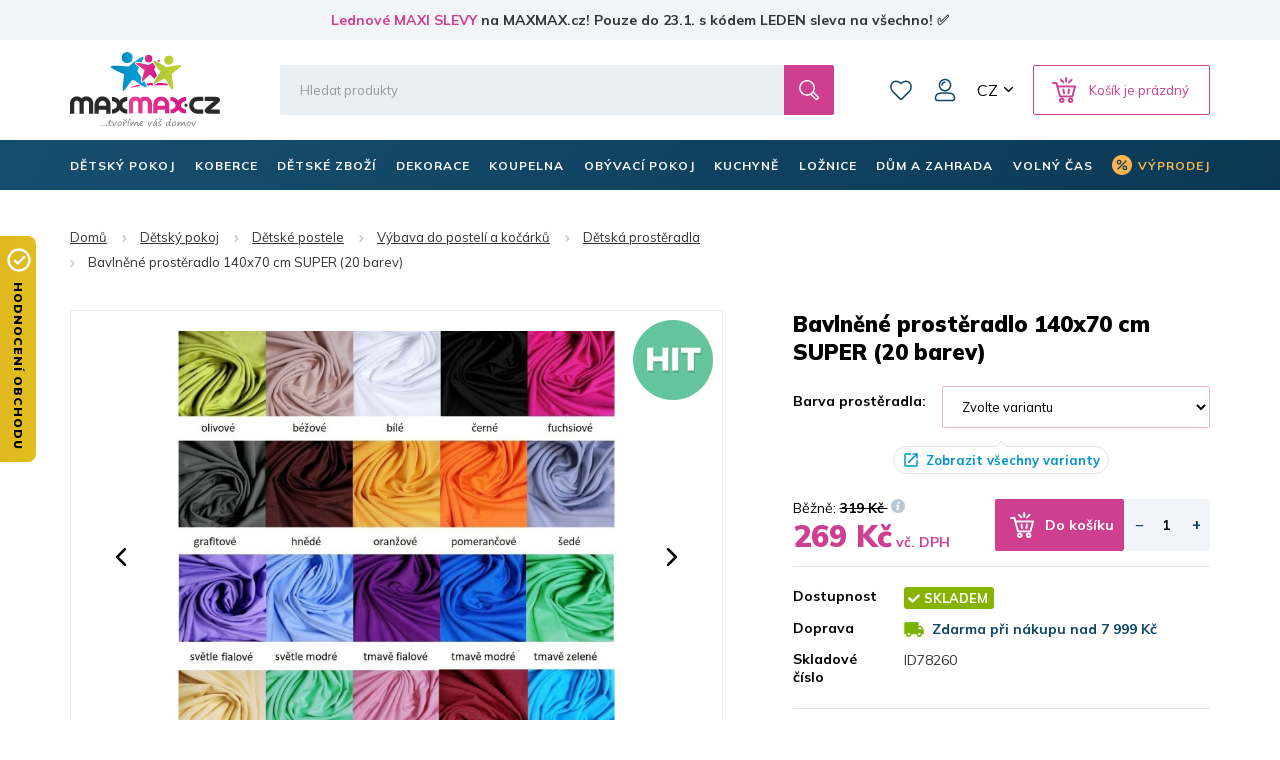

--- FILE ---
content_type: text/html; charset=utf-8
request_url: https://www.maxmax.cz/bavlnene-prosteradlo-140x70-cm-super-20-barev.html
body_size: 56974
content:
<!DOCTYPE html><html lang="cs" dir="ltr" class=" " ><head><title>Bavlněné prostěradlo 140x70 cm SUPER (20 barev) | MAXMAX.cz</title><base href="https://www.maxmax.cz/"/><meta http-equiv="Content-Type" content="text/html; charset=utf-8" data-ca-mode="ultimate"/><meta name="viewport" content="width=device-width, initial-scale=1.0, maximum-scale=1.0, user-scalable=no"/><meta name="description" content="Bavlněné prostěradlo SUPER (20 barev) Nabízíme kvalitní bavlněná prostěradla SUPER , která dokonale doladí váš pokoj. Prostěradla jsou vyrobena z kvalitních materiálů , které."/><meta name="keywords" content="dětská prostěradla, prostěradla do dětské postýlky, kvalitní prostěradla, bavlněná prostěradla, elastická prostěradla, barevná prostěradla, MAXMAX.cz"/><link rel="canonical" href="https://www.maxmax.cz/bavlnene-prosteradlo-140x70-cm-super-20-barev.html"><link title="Česky" dir="ltr" type="text/html" rel="alternate" hreflang="x-default" href="https://www.maxmax.cz/bavlnene-prosteradlo-140x70-cm-super-20-barev.html"><link title="Česky" dir="ltr" type="text/html" rel="alternate" hreflang="cs" href="https://www.maxmax.cz/bavlnene-prosteradlo-140x70-cm-super-20-barev.html"><link title="Slovensky" dir="ltr" type="text/html" rel="alternate" hreflang="sk" href="https://www.maxmax.sk/bavlnene-prestieradlo-140x70-cm-super-20-farieb.html"><meta property="og:title" content="Bavlněné prostěradlo 140x70 cm SUPER (20 barev)"><meta property="og:description" content="Bavlněné prostěradlo SUPER (20 barev) Nabízíme kvalitní bavlněná prostěradla SUPER, která dokonale doladí váš pokoj. Prostěradla jsou vyrobena z kvalitních materiálů, které zaručí jejich dlouhou životnost a zachování barev i při častém praní. Tato kvalitní prostěradla jsou díky hebkým bavlně..."><meta property="og:url" content="https://www.maxmax.cz/bavlnene-prosteradlo-140x70-cm-super-20-barev.html"><meta property="og:image" content="https://www.maxmax.cz/images/detailed/261/bavlnene_prosteradlo_super_vzornik_obja-px.jpg"><meta property="og:image:width" content="1034"><meta property="og:image:height" content="1034"><meta property="og:image:alt" content="Bavlněné prostěradlo SUPER (20 barev)"><meta property="og:type" content="og:product"><meta property="og:site_name" content="MAXMAX.cz"><meta property="og:locale" content="cs_CZ"><meta prefix="product: http://ogp.me/ns/product#" property="product:price:amount" content="269"><meta prefix="product: http://ogp.me/ns/product#" property="product:price:currency" content="CZK"><meta name="twitter:card" content="summary"><meta name="author" content="CSCart česky | http://www.cs-cart.cz"><link rel="apple-touch-icon" sizes="57x57" href="https://www.maxmax.cz/design/themes/maxmax/media/images/favicon/apple-icon-57x57.png"><link rel="apple-touch-icon" sizes="60x60" href="https://www.maxmax.cz/design/themes/maxmax/media/images/favicon/apple-icon-60x60.png"><link rel="apple-touch-icon" sizes="72x72" href="https://www.maxmax.cz/design/themes/maxmax/media/images/favicon/apple-icon-72x72.png"><link rel="apple-touch-icon" sizes="76x76" href="https://www.maxmax.cz/design/themes/maxmax/media/images/favicon/apple-icon-76x76.png"><link rel="apple-touch-icon" sizes="114x114" href="https://www.maxmax.cz/design/themes/maxmax/media/images/favicon/apple-icon-114x114.png"><link rel="apple-touch-icon" sizes="120x120" href="https://www.maxmax.cz/design/themes/maxmax/media/images/favicon/apple-icon-120x120.png"><link rel="apple-touch-icon" sizes="144x144" href="https://www.maxmax.cz/design/themes/maxmax/media/images/favicon/apple-icon-144x144.png"><link rel="apple-touch-icon" sizes="152x152" href="https://www.maxmax.cz/design/themes/maxmax/media/images/favicon/apple-icon-152x152.png"><link rel="apple-touch-icon" sizes="180x180" href="https://www.maxmax.cz/design/themes/maxmax/media/images/favicon/apple-icon-180x180.png"><link rel="icon" type="image/png" sizes="192x192" href="https://www.maxmax.cz/design/themes/maxmax/media/images/favicon/android-icon-192x192.png"><link rel="icon" type="image/png" sizes="32x32" href="https://www.maxmax.cz/design/themes/maxmax/media/images/favicon/favicon-32x32.png"><link rel="icon" type="image/png" sizes="96x96" href="https://www.maxmax.cz/design/themes/maxmax/media/images/favicon/favicon-96x96.png"><link rel="icon" type="image/png" sizes="16x16" href="https://www.maxmax.cz/design/themes/maxmax/media/images/favicon/favicon-16x16.png"><link rel="manifest" href="https://www.maxmax.cz/design/themes/maxmax/media/images/favicon/manifest.json"><meta name="msapplication-TileColor" content="#104767"><meta name="msapplication-TileImage" content="https://www.maxmax.cz/design/themes/maxmax/media/images/favicon/ms-icon-144x144.png"><meta name="theme-color" content="#104767"><meta name="referrer" content="no-referrer-when-downgrade"><link rel="preconnect" href="https://www.google.com"><link rel="preconnect" href="https://www.gstatic.com" crossorigin><link rel="preconnect" href="https://fonts.googleapis.com"><link rel="preconnect" href="https://fonts.gstatic.com" crossorigin><link href="https://fonts.googleapis.com/css2?family=Mulish:wght@400;700;900&display=fallback" rel="stylesheet"><meta name="facebook-domain-verification" content="w9xsj0d1s1tpywfgjxbg9y9v38gk61"/><link href="https://www.maxmax.cz/images/logos/185/favicon.ico" rel="shortcut icon" type="image/vnd.microsoft.icon"><link type="text/css" rel="stylesheet" href="https://www.maxmax.cz/var/cache/misc/assets/design/themes/maxmax/css/standalone.11727ee10390aa564ce7987ba3327b431768474132.css?1768474132"><noscript><style>img.lazy, .products-scroller .products__item{ opacity: 1 !important; } .tabs__content-outer{ display: block !important; } .tabs__navigation{ display: none !important; }</style></noscript><script  data-no-defer>

(function(w,d,s,l,i){
    w[l]=w[l]||[];
    w[l].push({'gtm.start': new Date().getTime(),event: 'gtm.js'});
    var f=d.getElementsByTagName(s)[0], j=d.createElement(s),dl=l!='dataLayer'?'&l='+l:'';
    j.async=true;j.src='//www.googletagmanager.com/gtm.js?id='+i+dl;f.parentNode.insertBefore(j,f);
})

(window,document,'script','dataLayer','GTM-PB8LGHZ');
</script></head> <body class="dispatch-products-view menu-shown"><noscript><iframe src="//www.googletagmanager.com/ns.html?id=GTM-PB8LGHZ" height="0" width="0" style="display:none;visibility:hidden"></iframe></noscript><div id="sd-ga-data" class="hidden" data-noninteractive-quick-view="true" data-noninteractive-comparison-list="true" data-noninteractive-wishlist="true" data-noninteractive-buy-one-click="true" data-sd-ga-params-name="item_"> </div> <div class="page" id="tygh_container"> <div id="ajax_overlay" class="ty-ajax-overlay"></div> <div id="ajax_loading_box" class="ty-ajax-loading-box"></div> <div class="cm-notification-container notification-container"> </div> <main class="page-container" role="main" id="tygh_main_container"> <div class="header-container"> <section class="top-panel"> <div class=""> <div class="fluid top-line__wrapper-simple"> <div class="container"> <div class="row"> <section class="col-xl-12 top-line" > <div class=""> <div class="wysiwyg-content" ><a title="Lednové MAXI SLEVY | MAXMAX.cz" href="https://www.maxmax.cz/maxi-vyprodej.html">Lednové MAXI SLEVY</a> na MAXMAX.cz! Pouze do 23.1. s kódem LEDEN sleva na všechno! ✅</div> </div> <script  data-no-defer>
        document.body.classList.add('top-line-active');
    </script> </section> </div> </div> </div> <div class="container"> <div class=""> <div class="row"> <section class="col-xl-2 logo__wrapper col-sm-3 col-md-3 hidden-xs" > <div class=""> <div itemscope itemtype="http://schema.org/Organization" class="logo"> <a itemprop="url" href="https://www.maxmax.cz/" title="MAXMAX.cz - tvoříme váš domov | Vše pro moderní bydlení‎" rel="home"> <img itemprop="logo" src="https://www.maxmax.cz/design/themes/maxmax/media/images/svg/logo_1.svg" width="178" height="90" alt=""> <meta itemprop="name" content="MAXMAX.cz, s.r.o."/> </a> </div> </div> </section> <section class="col-xl-10 header-right col-sm-9 col-md-9 hidden-xs" > <div class="row"> <section class="col-xl-10 header-middle" > <div class=" header-search__block"> <div class="header-search"> <form action="https://www.maxmax.cz/" name="search_form" method="get"> <input type="hidden" name="subcats" value="Y"> <input type="hidden" name="pcode_from_q" value="Y"> <input type="hidden" name="pshort" value="Y"> <input type="hidden" name="pfull" value="Y"> <input type="hidden" name="pname" value="Y"> <input type="hidden" name="pkeywords" value="Y"> <input type="hidden" name="search_performed" value="Y"> <div class="header-search__inner"><input type="text" class="form-control" placeholder="Hledat produkty" name="q" value="" id="search_input" title="Hledat produkty"><input type="hidden" name="dispatch" value="products.search"> <span class="input-group-btn"> <button title="Hledání" type="submit" class="btn btn-default"> <i class="glyphicon glyphicon-search"></i> </button> </span></div> </form> </div> </div> <div class=" top-wishlist-block"> <div class="cm-reload" id="wish_list_top"> <a href="https://www.maxmax.cz/index.php?dispatch=wishlist.view" class="header-wishlist__link empty"> <span class="header-wishlist__icon">0</span> Oblíbené </a> </div> </div> <!--fpc_exclude_42_1024--> <div class=" top-my-account"> <div class="header-login"> <div class="dropdown"> <button class="header-login__toggle" data-toggle="dropdown" id="my_account_1024" aria-haspopup="true" aria-expanded="true" > Můj účet </button> <ul class="dropdown-menu dropdown-menu-right header-login__dropdown" aria-labelledby="my_account_1024" id="account_info_1024"> <li> <a class="header-login__title header-login__register" href="https://www.maxmax.cz/index.php?dispatch=profiles.add" rel="nofollow">Vytvořit účet</a> </li> <li> <a href="https://www.maxmax.cz/index.php?dispatch=auth.login_form&amp;return_url=index.php%3Fsl%3Dcs%26dispatch%3Dproducts.view%26product_id%3D78260" data-ca-target-id="login_block1024" data-ca-dialog-class="login-dialog" data-ca-dialog-title="Přihlásit se" class="cm-dialog-opener cm-dialog-auto-size header-login__title header-login__login" rel="nofollow">Přihlásit se</a> </li> </ul> </div> </div> </div> <!--end_fpc_exclude_42_1024--> <div class=" top-currencies"> <div class="dropdown" id="currencies_489"> <button class="btn btn-default dropdown-toggle" type="button" id="languages" data-toggle="dropdown" aria-haspopup="true" aria-expanded="true"> CZ </button> <ul class="dropdown-menu dropdown-menu-right" aria-labelledby="currencies"> <li> <a href="https://www.maxmax.cz/bavlnene-prosteradlo-140x70-cm-super-20-barev.html" class="active">CZ</a> </li> <li> <a href="https://www.maxmax.sk/bavlnene-prestieradlo-140x70-cm-super-20-farieb.html">SK</a> </li> </ul> </div> </div> <!--fpc_exclude_8_1027--> <div class=" header-cart__block"> <div class="cm-reload dropdown cart-dropdown" id="cart_status_1027"> <a class="btn btn-default dropdown-toggle" href="https://www.maxmax.cz/index.php?dispatch=checkout.cart" id="cart_dropdown_1027" aria-haspopup="true" aria-expanded="true" rel="nofollow"> <span>Košík je prázdný</span> </a> <div aria-labelledby="cart_dropdown_1027" class="cm-cart-content dropdown-menu dropdown-menu-right minicart-products__wrapper cm-cart-content-thumb cm-cart-content-delete"> <div class="buttons text-center text-muted"> <span>Košík je prázdný</span> </div> </div> </div> </div> <!--end_fpc_exclude_8_1027--> </section> </div> </section> </div> <div class="row"> <section class="col-xl-5 col-xs-5 visible-xs" > <div class=""> <div class="logo-xs"> <a href="https://www.maxmax.cz/" title="MAXMAX.cz - tvoříme váš domov | Vše pro moderní bydlení‎" rel="home"> <img src="https://www.maxmax.cz/design/themes/maxmax/media/images/svg/logo_xs_1.svg" width="715" height="155" alt=""> </a> </div> </div> </section> <section class="col-xl-7 col-xs-7 visible-xs" > <!--fpc_exclude_237_1107--> <div class=""> <div class="header-right-xs" id="cart_status_1107"> <a class="header-wishlist-xs" href="https://www.maxmax.cz/index.php?dispatch=wishlist.view" rel="nofollow"> Oblíbené </a> <a class="cart-xs-toggle" href="https://www.maxmax.cz/index.php?dispatch=checkout.cart" rel="nofollow"> Košík </a> <button type="button" class="navbar-toggle" data-toggle="collapse" data-target="#navbar_top" aria-expanded="false"> <span class="icon-bar icon-bar__first"></span> <span class="icon-bar icon-bar__second"></span> <span class="icon-bar icon-bar__third"></span> </button> </div> </div> <!--end_fpc_exclude_237_1107--> </section> </div> <div class="row"> <section class="col-xl-12 search-xs__grid visible-xs" > <div class=""> <div class="header-search-xs"> <form action="https://www.maxmax.cz/" name="search_form_xs" method="get"> <input type="hidden" name="subcats" value="Y"> <input type="hidden" name="pcode_from_q" value="Y"> <input type="hidden" name="pshort" value="Y"> <input type="hidden" name="pfull" value="Y"> <input type="hidden" name="pname" value="Y"> <input type="hidden" name="pkeywords" value="Y"> <input type="hidden" name="search_performed" value="Y"> <div class="header-search-xs__inner"><input type="text" class="form-control" placeholder="Hledat produkty" name="q" value="" id="search_input_xs" title="Hledat produkty"><input type="hidden" name="dispatch" value="products.search"> <span class="input-group-btn"> <button title="Hledání" type="submit" class="btn btn-default"> <i class="glyphicon glyphicon-search"></i> </button> </span></div> </form> </div> </div> </section> </div> </div> </div> </div> </section> <header class="header"> <div class="header-grid"> <div class="container"> <div class=""> <div class="row"> <section class="col-xl-12 top-menu__grid" > <div class=" top-menu__block"> <div id="top-menu"><nav class="navbar has-submenu" role="navigation"><div class="collapse navbar-collapse" id="navbar_top"><ul class="nav navbar-nav"><li class="dropdown active" id="menu_cat_1694"><a href="https://www.maxmax.cz/detsky-pokoj/" class="dropdown-toggle"><span>DĚTSKÝ POKOJ</span></a><div class="dropdown-menu"><ul class="dropdown-menu__inner"><li class="category-menu-all visible-xs"><a href="https://www.maxmax.cz/detsky-pokoj/"><span>Zobrazit všechny produkty</span></a></li><li class="dropdown" id="menu_cat_49"><a href="https://www.maxmax.cz/detske-postele/" class="category-menu__image"><div> <img class=" lazy" loading="lazy" alt="Dětské postele MAXMAX.cz" title="Dětské postele MAXMAX.cz" width="100" data-ca-image-width="100" height="100" data-ca-image-height="100" src="https://www.maxmax.cz/images/thumbnails/100/100/detailed/185/detske-postele-maxmax-cz-maxmax-sk.jpg"> </div></a><div class="category-menu__col-content"><a href="https://www.maxmax.cz/detske-postele/" class="category-menu__title"><div class="category-menu__image--xs visible-xs"> <img class=" lazy" loading="lazy" alt="Dětské postele MAXMAX.cz" title="Dětské postele MAXMAX.cz" width="100" data-ca-image-width="100" height="100" data-ca-image-height="100" src="https://www.maxmax.cz/images/thumbnails/100/100/detailed/185/detske-postele-maxmax-cz-maxmax-sk.jpg"> </div><span>Dětské postele</span></a><ul class="dropdown-menu sub-submenu hidden-xs"><li><a href="https://www.maxmax.cz/detske-postele-z-masivu-cs/">Postele z masivu</a></li><li><a href="https://www.maxmax.cz/detske-postele-s-pristylkou/">Postele s přistýlkou</a></li><li><a href="https://www.maxmax.cz/detske-vyvysene-postele/">Vyvýšené postele</a></li><li><a href="https://www.maxmax.cz/detske-postele-patrove/">Patrové postele</a></li><li><a href="https://www.maxmax.cz/detske-obrazkove-postele/">Obrázkové postele</a></li><li><a href="https://www.maxmax.cz/detske-postele/" class="sub-submenu__show-all">Všechny kategorie</a></li></ul></div></li><li class="dropdown" id="menu_cat_404"><a href="https://www.maxmax.cz/inspirace-256-detskych-pokoju/" class="category-menu__image"><div> <img class=" lazy" loading="lazy" alt="Dětské pokojové sestavy MAXMAX.cz" title="Dětské pokojové sestavy MAXMAX.cz" width="100" data-ca-image-width="100" height="100" data-ca-image-height="100" src="https://www.maxmax.cz/images/thumbnails/100/100/detailed/186/kolekce_color_s3ez-i0.jpg"> </div></a><div class="category-menu__col-content"><a href="https://www.maxmax.cz/inspirace-256-detskych-pokoju/" class="category-menu__title"><div class="category-menu__image--xs visible-xs"> <img class=" lazy" loading="lazy" alt="Dětské pokojové sestavy MAXMAX.cz" title="Dětské pokojové sestavy MAXMAX.cz" width="100" data-ca-image-width="100" height="100" data-ca-image-height="100" src="https://www.maxmax.cz/images/thumbnails/100/100/detailed/186/kolekce_color_s3ez-i0.jpg"> </div><span>Dětské pokoje - SESTAVY</span></a><ul class="dropdown-menu sub-submenu hidden-xs"><li><a href="https://www.maxmax.cz/detske-pokoje-pro-holky/">Pokoje pro holky</a></li><li><a href="https://www.maxmax.cz/detske-pokoje-pro-kluky/">Pokoje pro kluky</a></li><li><a href="https://www.maxmax.cz/univerzalni-detske-pokoje/">Univerzální pokoje</a></li><li><a href="https://www.maxmax.cz/pokojove-sestavy-junior/">Pokoje Junior a Student</a></li><li><a href="https://www.maxmax.cz/inspirace-256-detskych-pokoju/" class="sub-submenu__show-all">Všechny kategorie</a></li></ul></div></li><li class="dropdown" id="menu_cat_10387"><a href="https://www.maxmax.cz/detske-matrace/" class="category-menu__image"><div> <img class=" lazy" loading="lazy" alt="Dětské matrace MAXMAX.cz" title="Dětské matrace MAXMAX.cz" width="100" data-ca-image-width="100" height="100" data-ca-image-height="100" src="https://www.maxmax.cz/images/thumbnails/100/100/detailed/677/Untitled-2.jpg"> </div></a><div class="category-menu__col-content"><a href="https://www.maxmax.cz/detske-matrace/" class="category-menu__title"><div class="category-menu__image--xs visible-xs"> <img class=" lazy" loading="lazy" alt="Dětské matrace MAXMAX.cz" title="Dětské matrace MAXMAX.cz" width="100" data-ca-image-width="100" height="100" data-ca-image-height="100" src="https://www.maxmax.cz/images/thumbnails/100/100/detailed/677/Untitled-2.jpg"> </div><span>Matrace</span></a><ul class="dropdown-menu sub-submenu hidden-xs"><li><a href="https://www.maxmax.cz/matrace-120x60-cm-cs/">120x60 cm</a></li><li><a href="https://www.maxmax.cz/matrace-140x70-cm-cs/">140x70 cm</a></li><li><a href="https://www.maxmax.cz/matrace-160x80-cm-cs/">160x80 cm</a></li><li><a href="https://www.maxmax.cz/matrace-180x80-cm-cs/">180x80 cm</a></li><li><a href="https://www.maxmax.cz/matrace-200x90-cm-cs/">200x90 cm</a></li><li><a href="https://www.maxmax.cz/detske-matrace/" class="sub-submenu__show-all">Všechny kategorie</a></li></ul></div></li><li class="dropdown" id="menu_cat_11287"><a href="https://www.maxmax.cz/nabytek-do-detskeho-pokoje/" class="category-menu__image"><div> <img class=" lazy" loading="lazy" alt="Skříně, regály, komody, poličky MAXMAX.cz" title="Skříně, regály, komody, poličky MAXMAX.cz" width="100" data-ca-image-width="100" height="100" data-ca-image-height="100" src="https://www.maxmax.cz/images/thumbnails/100/100/detailed/1020/Detsky_nabytek_MAXMAXcz.jpg"> </div></a><div class="category-menu__col-content"><a href="https://www.maxmax.cz/nabytek-do-detskeho-pokoje/" class="category-menu__title"><div class="category-menu__image--xs visible-xs"> <img class=" lazy" loading="lazy" alt="Skříně, regály, komody, poličky MAXMAX.cz" title="Skříně, regály, komody, poličky MAXMAX.cz" width="100" data-ca-image-width="100" height="100" data-ca-image-height="100" src="https://www.maxmax.cz/images/thumbnails/100/100/detailed/1020/Detsky_nabytek_MAXMAXcz.jpg"> </div><span> Skříně, regály, komody</span></a><ul class="dropdown-menu sub-submenu hidden-xs"><li><a href="https://www.maxmax.cz/detske-skrine/">Skříně</a></li><li><a href="https://www.maxmax.cz/detske-regaly-a-knihovny/">Regály a knihovny</a></li><li><a href="https://www.maxmax.cz/detske-komody/">Komody</a></li><li><a href="https://www.maxmax.cz/detske-nocni-stolky/">Noční stolky</a></li><li><a href="https://www.maxmax.cz/detske-truhly-a-boxy-na-hracky/">Truhly na hračky</a></li><li><a href="https://www.maxmax.cz/nabytek-do-detskeho-pokoje/" class="sub-submenu__show-all">Všechny kategorie</a></li></ul></div></li><li class="dropdown" id="menu_cat_184"><a href="https://www.maxmax.cz/detske-stoly-a-zidle/" class="category-menu__image"><div> <img class=" lazy" loading="lazy" alt="Dětské stoly a židle MAXMAX.cz" title="Dětské stoly a židle MAXMAX.cz" width="100" data-ca-image-width="100" height="100" data-ca-image-height="100" src="https://www.maxmax.cz/images/thumbnails/100/100/detailed/185/Detske_stoly_a_zidle_MAXMAXcz.jpg"> </div></a><div class="category-menu__col-content"><a href="https://www.maxmax.cz/detske-stoly-a-zidle/" class="category-menu__title"><div class="category-menu__image--xs visible-xs"> <img class=" lazy" loading="lazy" alt="Dětské stoly a židle MAXMAX.cz" title="Dětské stoly a židle MAXMAX.cz" width="100" data-ca-image-width="100" height="100" data-ca-image-height="100" src="https://www.maxmax.cz/images/thumbnails/100/100/detailed/185/Detske_stoly_a_zidle_MAXMAXcz.jpg"> </div><span>Stoly a židle</span></a><ul class="dropdown-menu sub-submenu hidden-xs"><li><a href="https://www.maxmax.cz/detske-psaci-a-pc-stoly/">Psací a PC stoly</a></li><li><a href="https://www.maxmax.cz/detske-otocne-zidle/">Otočné židle</a></li><li><a href="https://www.maxmax.cz/herni-zidle-cs/">Herní židle</a></li><li><a href="https://www.maxmax.cz/podlozky-pod-zidle/">Podložky pod židle</a></li><li><a href="https://www.maxmax.cz/detske-stolky-a-zidle-cs/">Stolky a židle</a></li><li><a href="https://www.maxmax.cz/detske-stoly-a-zidle/" class="sub-submenu__show-all">Všechny kategorie</a></li></ul></div></li><li class="dropdown" id="menu_cat_1844"><a href="https://www.maxmax.cz/detska-kresilka-a-pohovky/" class="category-menu__image"><div> <img class=" lazy" loading="lazy" alt="Dětská křesílka a pohovky MAXMAX.cz" title="Dětská křesílka a pohovky MAXMAX.cz" width="100" data-ca-image-width="100" height="100" data-ca-image-height="100" src="https://www.maxmax.cz/images/thumbnails/100/100/detailed/189/detske_kresilko_ruzove_.jpg"> </div></a><div class="category-menu__col-content"><a href="https://www.maxmax.cz/detska-kresilka-a-pohovky/" class="category-menu__title"><div class="category-menu__image--xs visible-xs"> <img class=" lazy" loading="lazy" alt="Dětská křesílka a pohovky MAXMAX.cz" title="Dětská křesílka a pohovky MAXMAX.cz" width="100" data-ca-image-width="100" height="100" data-ca-image-height="100" src="https://www.maxmax.cz/images/thumbnails/100/100/detailed/189/detske_kresilko_ruzove_.jpg"> </div><span>Křesílka a pohovky</span></a><ul class="dropdown-menu sub-submenu hidden-xs"><li><a href="https://www.maxmax.cz/detska-kresilka/">Křesílka</a></li><li><a href="https://www.maxmax.cz/detska-plysova-kresilka/">Plyšová křesílka</a></li><li><a href="https://www.maxmax.cz/detske-pohovky/">Pohovky</a></li><li><a href="https://www.maxmax.cz/houpaci-nabytek/">Houpací nábytek</a></li><li><a href="https://www.maxmax.cz/rozkladaci-kresla/">Rozkládací křesla</a></li><li><a href="https://www.maxmax.cz/detska-kresilka-a-pohovky/" class="sub-submenu__show-all">Všechny kategorie</a></li></ul></div></li><li class="dropdown" id="menu_cat_1696"><a href="https://www.maxmax.cz/koberce-do-detskeho-pokoje/" class="category-menu__image"><div> <img class=" lazy" loading="lazy" alt="Dětské koberce MAXMAX.cz" title="Dětské koberce MAXMAX.cz" width="100" data-ca-image-width="100" height="100" data-ca-image-height="100" src="https://www.maxmax.cz/images/thumbnails/100/100/detailed/185/detske_koberce_klasicke.jpg"> </div></a><div class="category-menu__col-content"><a href="https://www.maxmax.cz/koberce-do-detskeho-pokoje/" class="category-menu__title"><div class="category-menu__image--xs visible-xs"> <img class=" lazy" loading="lazy" alt="Dětské koberce MAXMAX.cz" title="Dětské koberce MAXMAX.cz" width="100" data-ca-image-width="100" height="100" data-ca-image-height="100" src="https://www.maxmax.cz/images/thumbnails/100/100/detailed/185/detske_koberce_klasicke.jpg"> </div><span>Dětské koberce</span></a><ul class="dropdown-menu sub-submenu hidden-xs"><li><a href="https://www.maxmax.cz/detske-koberce-kusove/">Koberce kusové</a></li><li><a href="https://www.maxmax.cz/plysove-koberce-do-detskeho-pokoje/">Plyšové koberce</a></li><li><a href="https://www.maxmax.cz/metrazove-detske-koberce/">Metrážové koberce</a></li><li><a href="https://www.maxmax.cz/kulate-detske-koberce/">Kulaté koberce</a></li><li><a href="https://www.maxmax.cz/penove-puzzle-do-detskeho-pokoje/">Pěnové puzzle</a></li><li><a href="https://www.maxmax.cz/koberce-do-detskeho-pokoje/" class="sub-submenu__show-all">Všechny kategorie</a></li></ul></div></li><li class="dropdown" id="menu_cat_4111"><a href="https://www.maxmax.cz/detske-stany-teepee/" class="category-menu__image"><div> <img class=" lazy" loading="lazy" alt="Dětská teepee, stany a doplňky MAXMAX.cz" title="Dětská teepee, stany a doplňky MAXMAX.cz" width="100" data-ca-image-width="100" height="100" data-ca-image-height="100" src="https://www.maxmax.cz/images/thumbnails/100/100/detailed/271/detske_teepee_mint_.jpg"> </div></a><div class="category-menu__col-content"><a href="https://www.maxmax.cz/detske-stany-teepee/" class="category-menu__title"><div class="category-menu__image--xs visible-xs"> <img class=" lazy" loading="lazy" alt="Dětská teepee, stany a doplňky MAXMAX.cz" title="Dětská teepee, stany a doplňky MAXMAX.cz" width="100" data-ca-image-width="100" height="100" data-ca-image-height="100" src="https://www.maxmax.cz/images/thumbnails/100/100/detailed/271/detske_teepee_mint_.jpg"> </div><span>Teepee, stany a doplňky</span></a><ul class="dropdown-menu sub-submenu hidden-xs"><li><a href="https://www.maxmax.cz/teepee/">Teepee</a></li><li><a href="https://www.maxmax.cz/detske-stany-do-pokojicku/">Stany</a></li><li><a href="https://www.maxmax.cz/kose-na-hracky/">Koše na hračky</a></li><li><a href="https://www.maxmax.cz/detske-tabule/">Tabule</a></li><li><a href="https://www.maxmax.cz/molitanove-bazenky-do-detskeho-pokoje/">Molitanové bazénky</a></li><li><a href="https://www.maxmax.cz/detske-stany-teepee/" class="sub-submenu__show-all">Všechny kategorie</a></li></ul></div></li><li class="dropdown" id="menu_cat_1915"><a href="https://www.maxmax.cz/dekorace-a-osvetleni/" class="category-menu__image"><div> <img class=" lazy" loading="lazy" alt="Dětské dekorace a osvětlení MAXMAX.cz" title="Dětské dekorace a osvětlení MAXMAX.cz" width="100" data-ca-image-width="100" height="100" data-ca-image-height="100" src="https://www.maxmax.cz/images/thumbnails/100/100/detailed/197/samolepky_extra_lame-sw.jpg"> </div></a><div class="category-menu__col-content"><a href="https://www.maxmax.cz/dekorace-a-osvetleni/" class="category-menu__title"><div class="category-menu__image--xs visible-xs"> <img class=" lazy" loading="lazy" alt="Dětské dekorace a osvětlení MAXMAX.cz" title="Dětské dekorace a osvětlení MAXMAX.cz" width="100" data-ca-image-width="100" height="100" data-ca-image-height="100" src="https://www.maxmax.cz/images/thumbnails/100/100/detailed/197/samolepky_extra_lame-sw.jpg"> </div><span>Dekorace a osvětlení</span></a><ul class="dropdown-menu sub-submenu hidden-xs"><li><a href="https://www.maxmax.cz/detske-samolepky/">Samolepky</a></li><li><a href="https://www.maxmax.cz/detske-obrazky/">Obrázky</a></li><li><a href="https://www.maxmax.cz/fotozavesy-do-detskeho-pokoje/">Fotozávěsy</a></li><li><a href="https://www.maxmax.cz/detske-lampy-a-lampicky/">Lampy a lampičky</a></li><li><a href="https://www.maxmax.cz/detska-zrcatka/">Zrcátka</a></li><li><a href="https://www.maxmax.cz/dekorace-a-osvetleni/" class="sub-submenu__show-all">Všechny kategorie</a></li></ul></div></li><li class="dropdown" id="menu_cat_1711"><a href="https://www.maxmax.cz/detsky-textil/" class="category-menu__image"><div> <img class=" lazy" loading="lazy" alt="Dětský textil MAXMAX.cz" title="Dětský textil MAXMAX.cz" width="100" data-ca-image-width="100" height="100" data-ca-image-height="100" src="https://www.maxmax.cz/images/thumbnails/100/100/detailed/185/povlak_elmo_polstare_maxmax.png"> </div></a><div class="category-menu__col-content"><a href="https://www.maxmax.cz/detsky-textil/" class="category-menu__title"><div class="category-menu__image--xs visible-xs"> <img class=" lazy" loading="lazy" alt="Dětský textil MAXMAX.cz" title="Dětský textil MAXMAX.cz" width="100" data-ca-image-width="100" height="100" data-ca-image-height="100" src="https://www.maxmax.cz/images/thumbnails/100/100/detailed/185/povlak_elmo_polstare_maxmax.png"> </div><span>Dětský textil</span></a><ul class="dropdown-menu sub-submenu hidden-xs"><li><a href="https://www.maxmax.cz/povleceni-prosteradla-a-sety-do-postylek/">Povlečení, prostěradla, chrániče</a></li><li><a href="https://www.maxmax.cz/polstare-pro-deti/">Polštáře</a></li><li><a href="https://www.maxmax.cz/periny-vyplne-cs/">Výplně - peřiny, polštáře</a></li><li><a href="https://www.maxmax.cz/ulozny-prostor-na-hracky/">Koše na hračky</a></li><li><a href="https://www.maxmax.cz/fusaky-do-kocarku/">Fusaky</a></li><li><a href="https://www.maxmax.cz/detsky-textil/" class="sub-submenu__show-all">Všechny kategorie</a></li></ul></div></li> </ul></div></li><li class="dropdown " id="menu_cat_407"><a href="https://www.maxmax.cz/koberce/" class="dropdown-toggle"><span>KOBERCE</span></a><div class="dropdown-menu"><ul class="dropdown-menu__inner"><li class="category-menu-all visible-xs"><a href="https://www.maxmax.cz/koberce/"><span>Zobrazit všechny produkty</span></a></li><li class="dropdown" id="menu_cat_33"><a href="https://www.maxmax.cz/detske-koberce/" class="category-menu__image"><div> <img class=" lazy" loading="lazy" alt="Dětské koberce MAXMAX.cz" title="Dětské koberce MAXMAX.cz" width="100" data-ca-image-width="100" height="100" data-ca-image-height="100" src="https://www.maxmax.cz/images/thumbnails/100/100/detailed/27/detske_koberce_klasicke.jpg"> </div></a><div class="category-menu__col-content"><a href="https://www.maxmax.cz/detske-koberce/" class="category-menu__title"><div class="category-menu__image--xs visible-xs"> <img class=" lazy" loading="lazy" alt="Dětské koberce MAXMAX.cz" title="Dětské koberce MAXMAX.cz" width="100" data-ca-image-width="100" height="100" data-ca-image-height="100" src="https://www.maxmax.cz/images/thumbnails/100/100/detailed/27/detske_koberce_klasicke.jpg"> </div><span>Dětské koberce</span></a><ul class="dropdown-menu sub-submenu hidden-xs"><li><a href="https://www.maxmax.cz/kusove-detske-koberce-cs/">Kusové koberce</a></li><li><a href="https://www.maxmax.cz/plysove-koberce-pro-deti/">Plyšové koberce</a></li><li><a href="https://www.maxmax.cz/detske-metrazove-koberce/">Metrážové koberce</a></li><li><a href="https://www.maxmax.cz/detske-koberce-kulate/">Kulaté koberce</a></li><li><a href="https://www.maxmax.cz/detske-penove-puzzle/">Pěnové puzzle</a></li><li><a href="https://www.maxmax.cz/detske-koberce/" class="sub-submenu__show-all">Všechny kategorie</a></li></ul></div></li><li class="dropdown" id="menu_cat_11377"><a href="https://www.maxmax.cz/koberce-s-vysokym-vlasem-cs/" class="category-menu__image"><div> <img class=" lazy" loading="lazy" alt="Koberce s vysokým vlasem MAXMAX.cz" title="Koberce s vysokým vlasem MAXMAX.cz" width="100" data-ca-image-width="100" height="100" data-ca-image-height="100" src="https://www.maxmax.cz/images/thumbnails/100/100/detailed/1066/plysove-koberce-maxmax.jpg"> </div></a><div class="category-menu__col-content"><a href="https://www.maxmax.cz/koberce-s-vysokym-vlasem-cs/" class="category-menu__title"><div class="category-menu__image--xs visible-xs"> <img class=" lazy" loading="lazy" alt="Koberce s vysokým vlasem MAXMAX.cz" title="Koberce s vysokým vlasem MAXMAX.cz" width="100" data-ca-image-width="100" height="100" data-ca-image-height="100" src="https://www.maxmax.cz/images/thumbnails/100/100/detailed/1066/plysove-koberce-maxmax.jpg"> </div><span>Koberce s vysokým vlasem</span></a><ul class="dropdown-menu sub-submenu hidden-xs"><li><a href="https://www.maxmax.cz/plysove-koberce-cs-2/">Plyšové koberce</a></li><li><a href="https://www.maxmax.cz/koberce-shaggy/">Shaggy koberce</a></li><li><a href="https://www.maxmax.cz/kozesinove-koberce/">Kožešinové koberce</a></li><li><a href="https://www.maxmax.cz/koberce-s-vysokym-vlasem-cs/" class="sub-submenu__show-all">Všechny kategorie</a></li></ul></div></li><li class="dropdown" id="menu_cat_235"><a href="https://www.maxmax.cz/moderni-koberce-cs/" class="category-menu__image"><div> <img class=" lazy" loading="lazy" alt="Moderní koberce MAXMAX.cz" title="Moderní koberce MAXMAX.cz" width="100" data-ca-image-width="100" height="100" data-ca-image-height="100" src="https://www.maxmax.cz/images/thumbnails/100/100/detailed/66/Moderni_koberce_MAXMAXcz.jpg"> </div></a><div class="category-menu__col-content"><a href="https://www.maxmax.cz/moderni-koberce-cs/" class="category-menu__title"><div class="category-menu__image--xs visible-xs"> <img class=" lazy" loading="lazy" alt="Moderní koberce MAXMAX.cz" title="Moderní koberce MAXMAX.cz" width="100" data-ca-image-width="100" height="100" data-ca-image-height="100" src="https://www.maxmax.cz/images/thumbnails/100/100/detailed/66/Moderni_koberce_MAXMAXcz.jpg"> </div><span>Moderní koberce</span></a><ul class="dropdown-menu sub-submenu hidden-xs"><li><a href="https://www.maxmax.cz/jednobarevne-koberce/">Jednobarevné koberce</a></li><li><a href="https://www.maxmax.cz/kusove-koberce/">Moderní koberce se vzorem</a></li><li><a href="https://www.maxmax.cz/tradicni-koberce/">Tradiční koberce</a></li><li><a href="https://www.maxmax.cz/moderni-kulate-koberce/">Kulaté koberce</a></li><li><a href="https://www.maxmax.cz/koberce-do-kuchyne/">Koberce do kuchyně</a></li><li><a href="https://www.maxmax.cz/moderni-koberce-cs/" class="sub-submenu__show-all">Všechny kategorie</a></li></ul></div></li><li class="dropdown" id="menu_cat_1677"><a href="https://www.maxmax.cz/behouny/" class="category-menu__image"><div> <img class=" lazy" loading="lazy" alt="Běhouny MAXMAX.cz" title="Běhouny MAXMAX.cz" width="100" data-ca-image-width="100" height="100" data-ca-image-height="100" src="https://www.maxmax.cz/images/thumbnails/100/100/detailed/185/Behouny_koberce_MAXMAXcz.jpg"> </div></a><div class="category-menu__col-content"><a href="https://www.maxmax.cz/behouny/" class="category-menu__title"><div class="category-menu__image--xs visible-xs"> <img class=" lazy" loading="lazy" alt="Běhouny MAXMAX.cz" title="Běhouny MAXMAX.cz" width="100" data-ca-image-width="100" height="100" data-ca-image-height="100" src="https://www.maxmax.cz/images/thumbnails/100/100/detailed/185/Behouny_koberce_MAXMAXcz.jpg"> </div><span>Běhouny</span></a><ul class="dropdown-menu sub-submenu hidden-xs"><li><a href="https://www.maxmax.cz/moderni-behouny/">Moderní běhouny</a></li><li><a href="https://www.maxmax.cz/tradicni-a-orientalni-behouny-cs/">Tradiční běhouny</a></li><li><a href="https://www.maxmax.cz/behouny-do-kuchyne-cs/">Běhouny do kuchyně</a></li><li><a href="https://www.maxmax.cz/behouny/" class="sub-submenu__show-all">Všechny kategorie</a></li></ul></div></li><li class="dropdown" id="menu_cat_11357"><a href="https://www.maxmax.cz/venkovni-koberce-a-rohozky/" class="category-menu__image"><div> <img class=" lazy" loading="lazy" alt="Venkovní koberce a rohožky MAXMAX.cz" title="Venkovní koberce a rohožky MAXMAX.cz" width="100" data-ca-image-width="100" height="100" data-ca-image-height="100" src="https://www.maxmax.cz/images/thumbnails/100/100/detailed/1032/venkovni_koberce.jpg"> </div></a><div class="category-menu__col-content"><a href="https://www.maxmax.cz/venkovni-koberce-a-rohozky/" class="category-menu__title"><div class="category-menu__image--xs visible-xs"> <img class=" lazy" loading="lazy" alt="Venkovní koberce a rohožky MAXMAX.cz" title="Venkovní koberce a rohožky MAXMAX.cz" width="100" data-ca-image-width="100" height="100" data-ca-image-height="100" src="https://www.maxmax.cz/images/thumbnails/100/100/detailed/1032/venkovni_koberce.jpg"> </div><span>Venkovní koberce a rohožky</span></a><ul class="dropdown-menu sub-submenu hidden-xs"><li><a href="https://www.maxmax.cz/venkovni-koberce-cs/">Venkovní koberce</a></li><li><a href="https://www.maxmax.cz/vstupni-rohoze/">Rohože</a></li><li><a href="https://www.maxmax.cz/venkovni-koberce-a-rohozky/" class="sub-submenu__show-all">Všechny kategorie</a></li></ul></div></li><li id="menu_cat_411"><a href="https://www.maxmax.cz/protiskluzove-podlozky/" class="category-menu__image"><div> <img class=" lazy" loading="lazy" alt="Protiskluzové podložky MAXMAX.cz" title="Protiskluzové podložky MAXMAX.cz" width="100" data-ca-image-width="100" height="100" data-ca-image-height="100" src="https://www.maxmax.cz/images/thumbnails/100/100/detailed/185/protiskluzove_podlozky.jpg"> </div></a><div class="category-menu__col-content"><a href="https://www.maxmax.cz/protiskluzove-podlozky/" class="category-menu__title"><div class="category-menu__image--xs visible-xs"> <img class=" lazy" loading="lazy" alt="Protiskluzové podložky MAXMAX.cz" title="Protiskluzové podložky MAXMAX.cz" width="100" data-ca-image-width="100" height="100" data-ca-image-height="100" src="https://www.maxmax.cz/images/thumbnails/100/100/detailed/185/protiskluzove_podlozky.jpg"> </div><span>Protiskluzové podložky</span></a></div></li><li id="menu_cat_11773"><a href="https://www.maxmax.cz/doplnky-ke-kobercum/" class="category-menu__image"><div> <img class=" lazy" loading="lazy" alt="Doplňky ke kobercům | MAXMAX.cz" title="Doplňky ke kobercům | MAXMAX.cz" width="100" data-ca-image-width="100" height="100" data-ca-image-height="100" src="https://www.maxmax.cz/images/thumbnails/100/100/detailed/1605/Cistic-kobercu-MAXMAXcz.webp"> </div></a><div class="category-menu__col-content"><a href="https://www.maxmax.cz/doplnky-ke-kobercum/" class="category-menu__title"><div class="category-menu__image--xs visible-xs"> <img class=" lazy" loading="lazy" alt="Doplňky ke kobercům | MAXMAX.cz" title="Doplňky ke kobercům | MAXMAX.cz" width="100" data-ca-image-width="100" height="100" data-ca-image-height="100" src="https://www.maxmax.cz/images/thumbnails/100/100/detailed/1605/Cistic-kobercu-MAXMAXcz.webp"> </div><span>Doplňky ke kobercům</span></a></div></li><li id="menu_cat_5550"><a href="https://www.maxmax.cz/vyprodej-kobercu-cs/" class="category-menu__image"><div> <img class=" lazy" loading="lazy" alt="Výprodej koberců MAXMAX.cz" title="Výprodej koberců MAXMAX.cz" width="100" data-ca-image-width="100" height="100" data-ca-image-height="100" src="https://www.maxmax.cz/images/thumbnails/100/100/detailed/376/vyprodej_lpua-bk.jpg"> </div></a><div class="category-menu__col-content"><a href="https://www.maxmax.cz/vyprodej-kobercu-cs/" class="category-menu__title"><div class="category-menu__image--xs visible-xs"> <img class=" lazy" loading="lazy" alt="Výprodej koberců MAXMAX.cz" title="Výprodej koberců MAXMAX.cz" width="100" data-ca-image-width="100" height="100" data-ca-image-height="100" src="https://www.maxmax.cz/images/thumbnails/100/100/detailed/376/vyprodej_lpua-bk.jpg"> </div><span>Výprodej</span></a></div></li> </ul></div></li><li class="dropdown " id="menu_cat_7107"><a href="https://www.maxmax.cz/detske-zbozi-cs/" class="dropdown-toggle"><span>DĚTSKÉ ZBOŽÍ</span></a><div class="dropdown-menu"><ul class="dropdown-menu__inner"><li class="category-menu-all visible-xs"><a href="https://www.maxmax.cz/detske-zbozi-cs/"><span>Zobrazit všechny produkty</span></a></li><li class="dropdown" id="menu_cat_11226"><a href="https://www.maxmax.cz/detske-stany-a-teepee/" class="category-menu__image"><div> <img class=" lazy" loading="lazy" alt="Dětské stany Teepee MAXMAX.cz" title="Dětské stany Teepee MAXMAX.cz" width="100" data-ca-image-width="100" height="100" data-ca-image-height="100" src="https://www.maxmax.cz/images/thumbnails/100/100/detailed/967/detske_teepee_mint_.jpg"> </div></a><div class="category-menu__col-content"><a href="https://www.maxmax.cz/detske-stany-a-teepee/" class="category-menu__title"><div class="category-menu__image--xs visible-xs"> <img class=" lazy" loading="lazy" alt="Dětské stany Teepee MAXMAX.cz" title="Dětské stany Teepee MAXMAX.cz" width="100" data-ca-image-width="100" height="100" data-ca-image-height="100" src="https://www.maxmax.cz/images/thumbnails/100/100/detailed/967/detske_teepee_mint_.jpg"> </div><span>Teepee a stany</span></a><ul class="dropdown-menu sub-submenu hidden-xs"><li><a href="https://www.maxmax.cz/teepee-cs/">Teepee</a></li><li><a href="https://www.maxmax.cz/detske-stany/">Stany</a></li><li><a href="https://www.maxmax.cz/prakticke-kose-na-hracky/">Koše na hračky</a></li><li><a href="https://www.maxmax.cz/girlandy/">Girlandy</a></li><li><a href="https://www.maxmax.cz/stabilizatory-cs/">Stabilizátory</a></li><li><a href="https://www.maxmax.cz/detske-stany-a-teepee/" class="sub-submenu__show-all">Všechny kategorie</a></li></ul></div></li><li class="dropdown" id="menu_cat_11398"><a href="https://www.maxmax.cz/vybava-pro-miminka/" class="category-menu__image"><div> <img class=" lazy" loading="lazy" alt="Výbava pro miminka MAXMAX.cz" title="Výbava pro miminka MAXMAX.cz" width="100" data-ca-image-width="100" height="100" data-ca-image-height="100" src="https://www.maxmax.cz/images/thumbnails/100/100/detailed/1117/ZAVINOVACKY.jpg"> </div></a><div class="category-menu__col-content"><a href="https://www.maxmax.cz/vybava-pro-miminka/" class="category-menu__title"><div class="category-menu__image--xs visible-xs"> <img class=" lazy" loading="lazy" alt="Výbava pro miminka MAXMAX.cz" title="Výbava pro miminka MAXMAX.cz" width="100" data-ca-image-width="100" height="100" data-ca-image-height="100" src="https://www.maxmax.cz/images/thumbnails/100/100/detailed/1117/ZAVINOVACKY.jpg"> </div><span>Výbava pro miminka</span></a><ul class="dropdown-menu sub-submenu hidden-xs"><li><a href="https://www.maxmax.cz/sety-do-postylek-cs-6/">Hnízdečka a sety</a></li><li><a href="https://www.maxmax.cz/zavinovacky/">Zavinovačky</a></li><li><a href="https://www.maxmax.cz/deky-pro-deti/">Dětské deky</a></li><li><a href="https://www.maxmax.cz/muselinove-pleny/">Mušelínové pleny</a></li><li><a href="https://www.maxmax.cz/kapsare-na-postylku/">Kapsáře na postýlku</a></li><li><a href="https://www.maxmax.cz/vybava-pro-miminka/" class="sub-submenu__show-all">Všechny kategorie</a></li></ul></div></li><li class="dropdown" id="menu_cat_10357"><a href="https://www.maxmax.cz/zabrany-a-doplnky-k-postelim-cs/" class="category-menu__image"><div> <img class=" lazy" loading="lazy" alt="Zábrany a chrániče k postelím MAXMAX.cz" title="Zábrany a chrániče k postelím MAXMAX.cz" width="100" data-ca-image-width="100" height="100" data-ca-image-height="100" src="https://www.maxmax.cz/images/thumbnails/100/100/detailed/666/zabrany-chranice-a-mantinely-k-detskym-postelim.jpg"> </div></a><div class="category-menu__col-content"><a href="https://www.maxmax.cz/zabrany-a-doplnky-k-postelim-cs/" class="category-menu__title"><div class="category-menu__image--xs visible-xs"> <img class=" lazy" loading="lazy" alt="Zábrany a chrániče k postelím MAXMAX.cz" title="Zábrany a chrániče k postelím MAXMAX.cz" width="100" data-ca-image-width="100" height="100" data-ca-image-height="100" src="https://www.maxmax.cz/images/thumbnails/100/100/detailed/666/zabrany-chranice-a-mantinely-k-detskym-postelim.jpg"> </div><span>Zábrany a chrániče k postelím</span></a><ul class="dropdown-menu sub-submenu hidden-xs"><li><a href="https://www.maxmax.cz/pevne-zabrany/">Pevné zábrany</a></li><li><a href="https://www.maxmax.cz/textilni-chranice-a-copy/">Textilní chrániče a copy</a></li><li><a href="https://www.maxmax.cz/zabrany-a-doplnky-k-postelim-cs/" class="sub-submenu__show-all">Všechny kategorie</a></li></ul></div></li><li class="dropdown" id="menu_cat_11485"><a href="https://www.maxmax.cz/zavesne-houpacky-a-vaky/" class="category-menu__image"><div> <img class=" lazy" loading="lazy" alt="Houpačky, vaky, skluzavky MAXMAX.cz" title="Houpačky, vaky, skluzavky MAXMAX.cz" width="100" data-ca-image-width="100" height="100" data-ca-image-height="100" src="https://www.maxmax.cz/images/thumbnails/100/100/detailed/1131/Detske_houpacky_MAXMAXcz.jpg"> </div></a><div class="category-menu__col-content"><a href="https://www.maxmax.cz/zavesne-houpacky-a-vaky/" class="category-menu__title"><div class="category-menu__image--xs visible-xs"> <img class=" lazy" loading="lazy" alt="Houpačky, vaky, skluzavky MAXMAX.cz" title="Houpačky, vaky, skluzavky MAXMAX.cz" width="100" data-ca-image-width="100" height="100" data-ca-image-height="100" src="https://www.maxmax.cz/images/thumbnails/100/100/detailed/1131/Detske_houpacky_MAXMAXcz.jpg"> </div><span>Houpačky, vaky, skluzavky</span></a><ul class="dropdown-menu sub-submenu hidden-xs"><li><a href="https://www.maxmax.cz/houpacky-cs/">Houpačky</a></li><li><a href="https://www.maxmax.cz/zavesne-houpaci-vaky/">Vaky</a></li><li><a href="https://www.maxmax.cz/detske-skluzavky-do-bytu/">Skluzavky</a></li><li><a href="https://www.maxmax.cz/zavesne-houpacky-a-vaky/" class="sub-submenu__show-all">Všechny kategorie</a></li></ul></div></li><li class="dropdown" id="menu_cat_1702"><a href="https://www.maxmax.cz/hracky-a-plysaci/" class="category-menu__image"><div> <img class=" lazy" loading="lazy" alt="Hračky a stavebnice MAXMAX.cz" title="Hračky a stavebnice MAXMAX.cz" width="100" data-ca-image-width="100" height="100" data-ca-image-height="100" src="https://www.maxmax.cz/images/thumbnails/100/100/detailed/185/stavebnice-maxmaxcz.jpg"> </div></a><div class="category-menu__col-content"><a href="https://www.maxmax.cz/hracky-a-plysaci/" class="category-menu__title"><div class="category-menu__image--xs visible-xs"> <img class=" lazy" loading="lazy" alt="Hračky a stavebnice MAXMAX.cz" title="Hračky a stavebnice MAXMAX.cz" width="100" data-ca-image-width="100" height="100" data-ca-image-height="100" src="https://www.maxmax.cz/images/thumbnails/100/100/detailed/185/stavebnice-maxmaxcz.jpg"> </div><span>Hračky a stavebnice</span></a><ul class="dropdown-menu sub-submenu hidden-xs"><li><a href="https://www.maxmax.cz/plysove-hracky/">Plyšové hračky</a></li><li><a href="https://www.maxmax.cz/figurky-zviratka-a-prislusenstvi/">Figurky a zvířátka</a></li><li><a href="https://www.maxmax.cz/detske-puzzle-cs-4/">Puzzle</a></li><li><a href="https://www.maxmax.cz/detske-molitanove-bazenky/">Molitanové bazénky</a></li><li><a href="https://www.maxmax.cz/pexetrio/">Pexetrio</a></li><li><a href="https://www.maxmax.cz/hracky-a-plysaci/" class="sub-submenu__show-all">Všechny kategorie</a></li></ul></div></li><li class="dropdown" id="menu_cat_11171"><a href="https://www.maxmax.cz/skolni-potreby/" class="category-menu__image"><div> <img class=" lazy" loading="lazy" alt="Školní potřeby MAXMAX.cz" title="Školní potřeby MAXMAX.cz" width="100" data-ca-image-width="100" height="100" data-ca-image-height="100" src="https://www.maxmax.cz/images/thumbnails/100/100/detailed/805/skolni-potreby.JPG"> </div></a><div class="category-menu__col-content"><a href="https://www.maxmax.cz/skolni-potreby/" class="category-menu__title"><div class="category-menu__image--xs visible-xs"> <img class=" lazy" loading="lazy" alt="Školní potřeby MAXMAX.cz" title="Školní potřeby MAXMAX.cz" width="100" data-ca-image-width="100" height="100" data-ca-image-height="100" src="https://www.maxmax.cz/images/thumbnails/100/100/detailed/805/skolni-potreby.JPG"> </div><span>Školní potřeby</span></a><ul class="dropdown-menu sub-submenu hidden-xs"><li><a href="https://www.maxmax.cz/tasky-a-batohy/">Tašky a batohy</a></li><li><a href="https://www.maxmax.cz/skolni-penaly/">Penály</a></li><li><a href="https://www.maxmax.cz/psaci-potreby/">Psací potřeby</a></li><li><a href="https://www.maxmax.cz/bloky-a-diare/">Bloky a diáře</a></li><li><a href="https://www.maxmax.cz/lahve-na-piti/">Láhve na pití</a></li><li><a href="https://www.maxmax.cz/skolni-potreby/" class="sub-submenu__show-all">Všechny kategorie</a></li></ul></div></li><li class="dropdown" id="menu_cat_7598"><a href="https://www.maxmax.cz/detske-podlozky-na-hrani/" class="category-menu__image"><div> <img class=" lazy" loading="lazy" alt="Dětské podložky na hraní MAXMAX.cz" title="Dětské podložky na hraní MAXMAX.cz" width="100" data-ca-image-width="100" height="100" data-ca-image-height="100" src="https://www.maxmax.cz/images/thumbnails/100/100/detailed/406/detske-podlozky-na-hrani-maxmax.png"> </div></a><div class="category-menu__col-content"><a href="https://www.maxmax.cz/detske-podlozky-na-hrani/" class="category-menu__title"><div class="category-menu__image--xs visible-xs"> <img class=" lazy" loading="lazy" alt="Dětské podložky na hraní MAXMAX.cz" title="Dětské podložky na hraní MAXMAX.cz" width="100" data-ca-image-width="100" height="100" data-ca-image-height="100" src="https://www.maxmax.cz/images/thumbnails/100/100/detailed/406/detske-podlozky-na-hrani-maxmax.png"> </div><span>Podložky na hraní</span></a><ul class="dropdown-menu sub-submenu hidden-xs"><li><a href="https://www.maxmax.cz/penove-podlozky-na-hrani/">Pěnové podložky</a></li><li><a href="https://www.maxmax.cz/hraci-deky-a-podlozky/">Hrací deky</a></li><li><a href="https://www.maxmax.cz/detske-podlozky-na-hrani/" class="sub-submenu__show-all">Všechny kategorie</a></li></ul></div></li><li class="dropdown" id="menu_cat_7646"><a href="https://www.maxmax.cz/kolobezky-a-odrazedla/" class="category-menu__image"><div> <img class=" lazy" loading="lazy" alt="Dětská vozítka a chodítka MAXMAX.cz" title="Dětská vozítka a chodítka MAXMAX.cz" width="100" data-ca-image-width="100" height="100" data-ca-image-height="100" src="https://www.maxmax.cz/images/thumbnails/100/100/detailed/407/kolobezky-a-odrazedla-maxmax.jpg"> </div></a><div class="category-menu__col-content"><a href="https://www.maxmax.cz/kolobezky-a-odrazedla/" class="category-menu__title"><div class="category-menu__image--xs visible-xs"> <img class=" lazy" loading="lazy" alt="Dětská vozítka a chodítka MAXMAX.cz" title="Dětská vozítka a chodítka MAXMAX.cz" width="100" data-ca-image-width="100" height="100" data-ca-image-height="100" src="https://www.maxmax.cz/images/thumbnails/100/100/detailed/407/kolobezky-a-odrazedla-maxmax.jpg"> </div><span>Vozítka a chodítka</span></a><ul class="dropdown-menu sub-submenu hidden-xs"><li><a href="https://www.maxmax.cz/kolobezky-pro-deti/">Koloběžky</a></li><li><a href="https://www.maxmax.cz/odrazedla-pro-deti/">Odrážedla</a></li><li><a href="https://www.maxmax.cz/trikolky-pro-deti/">Tříkolky</a></li><li><a href="https://www.maxmax.cz/detska-kola/">Kola</a></li><li><a href="https://www.maxmax.cz/choditka-pro-deti/">Chodítka</a></li><li><a href="https://www.maxmax.cz/kolobezky-a-odrazedla/" class="sub-submenu__show-all">Všechny kategorie</a></li></ul></div></li> </ul></div></li><li class="dropdown " id="menu_cat_147"><a href="https://www.maxmax.cz/dekorace/" class="dropdown-toggle"><span>DEKORACE</span></a><div class="dropdown-menu"><ul class="dropdown-menu__inner"><li class="category-menu-all visible-xs"><a href="https://www.maxmax.cz/dekorace/"><span>Zobrazit všechny produkty</span></a></li><li class="dropdown" id="menu_cat_11413"><a href="https://www.maxmax.cz/samolepky-na-zed-cs/" class="category-menu__image"><div> <img class=" lazy" loading="lazy" alt="Samolepky na zeď MAXMAX.cz" title="Samolepky na zeď MAXMAX.cz" width="100" data-ca-image-width="100" height="100" data-ca-image-height="100" src="https://www.maxmax.cz/images/thumbnails/100/100/detailed/1120/Samolepky_na_zed_MAXMAXcz.jpg"> </div></a><div class="category-menu__col-content"><a href="https://www.maxmax.cz/samolepky-na-zed-cs/" class="category-menu__title"><div class="category-menu__image--xs visible-xs"> <img class=" lazy" loading="lazy" alt="Samolepky na zeď MAXMAX.cz" title="Samolepky na zeď MAXMAX.cz" width="100" data-ca-image-width="100" height="100" data-ca-image-height="100" src="https://www.maxmax.cz/images/thumbnails/100/100/detailed/1120/Samolepky_na_zed_MAXMAXcz.jpg"> </div><span>Samolepky na zeď</span></a><ul class="dropdown-menu sub-submenu hidden-xs"><li><a href="https://www.maxmax.cz/detske-samolepky-na-zed/">Dětské samolepky</a></li><li><a href="https://www.maxmax.cz/moderni-samolepky-cs/">Moderní samolepky</a></li><li><a href="https://www.maxmax.cz/samolepky-na-zed-cs/" class="sub-submenu__show-all">Všechny kategorie</a></li></ul></div></li><li class="dropdown" id="menu_cat_11565"><a href="https://www.maxmax.cz/fototapety/" class="category-menu__image"><div> <img class=" lazy" loading="lazy" alt="Fototapety MAXMAX.cz" title="Fototapety MAXMAX.cz" width="100" data-ca-image-width="100" height="100" data-ca-image-height="100" src="https://www.maxmax.cz/images/thumbnails/100/100/detailed/1140/Detske_fototapety_na_zed_MAXMAXcz.jpg"> </div></a><div class="category-menu__col-content"><a href="https://www.maxmax.cz/fototapety/" class="category-menu__title"><div class="category-menu__image--xs visible-xs"> <img class=" lazy" loading="lazy" alt="Fototapety MAXMAX.cz" title="Fototapety MAXMAX.cz" width="100" data-ca-image-width="100" height="100" data-ca-image-height="100" src="https://www.maxmax.cz/images/thumbnails/100/100/detailed/1140/Detske_fototapety_na_zed_MAXMAXcz.jpg"> </div><span>Fototapety</span></a><ul class="dropdown-menu sub-submenu hidden-xs"><li><a href="https://www.maxmax.cz/detske-tapety-cs/">Dětské fototapety</a></li><li><a href="https://www.maxmax.cz/moderni-tapety/">Moderní fototapety</a></li><li><a href="https://www.maxmax.cz/fototapety/" class="sub-submenu__show-all">Všechny kategorie</a></li></ul></div></li><li class="dropdown" id="menu_cat_11415"><a href="https://www.maxmax.cz/obrazy-a-obrazky-na-zed/" class="category-menu__image"><div> <img class=" lazy" loading="lazy" alt="Obrazy a obrázky na zeď MAXMAX.cz" title="Obrazy a obrázky na zeď MAXMAX.cz" width="100" data-ca-image-width="100" height="100" data-ca-image-height="100" src="https://www.maxmax.cz/images/thumbnails/100/100/detailed/1120/fotoobrazy_na_miru.jpg"> </div></a><div class="category-menu__col-content"><a href="https://www.maxmax.cz/obrazy-a-obrazky-na-zed/" class="category-menu__title"><div class="category-menu__image--xs visible-xs"> <img class=" lazy" loading="lazy" alt="Obrazy a obrázky na zeď MAXMAX.cz" title="Obrazy a obrázky na zeď MAXMAX.cz" width="100" data-ca-image-width="100" height="100" data-ca-image-height="100" src="https://www.maxmax.cz/images/thumbnails/100/100/detailed/1120/fotoobrazy_na_miru.jpg"> </div><span>Obrazy a obrázky</span></a><ul class="dropdown-menu sub-submenu hidden-xs"><li><a href="https://www.maxmax.cz/detske-obrazky-cs-2/">Dětské obrázky</a></li><li><a href="https://www.maxmax.cz/moderni-obrazy-cs/">Moderní obrazy</a></li><li><a href="https://www.maxmax.cz/obrazy-a-obrazky-na-zed/" class="sub-submenu__show-all">Všechny kategorie</a></li></ul></div></li><li class="dropdown" id="menu_cat_11429"><a href="https://www.maxmax.cz/textilni-dekorace/" class="category-menu__image"><div> <img class=" lazy" loading="lazy" alt="Textilní dekorace MAXMAX.cz" title="Textilní dekorace MAXMAX.cz" width="100" data-ca-image-width="100" height="100" data-ca-image-height="100" src="https://www.maxmax.cz/images/thumbnails/100/100/detailed/1120/polstare.jpg"> </div></a><div class="category-menu__col-content"><a href="https://www.maxmax.cz/textilni-dekorace/" class="category-menu__title"><div class="category-menu__image--xs visible-xs"> <img class=" lazy" loading="lazy" alt="Textilní dekorace MAXMAX.cz" title="Textilní dekorace MAXMAX.cz" width="100" data-ca-image-width="100" height="100" data-ca-image-height="100" src="https://www.maxmax.cz/images/thumbnails/100/100/detailed/1120/polstare.jpg"> </div><span>Textilní dekorace</span></a><ul class="dropdown-menu sub-submenu hidden-xs"><li><a href="https://www.maxmax.cz/dekoracni-polstare/">Polštáře</a></li><li><a href="https://www.maxmax.cz/zavesy/">Závěsy</a></li><li><a href="https://www.maxmax.cz/prehozy-a-deky/">Přehozy a deky</a></li><li><a href="https://www.maxmax.cz/textilni-dekorace/" class="sub-submenu__show-all">Všechny kategorie</a></li></ul></div></li><li class="dropdown" id="menu_cat_11465"><a href="https://www.maxmax.cz/zrcadla-a-zrcatka/" class="category-menu__image"><div> <img class=" lazy" loading="lazy" alt="Zrcadla a zrcátka MAXMAX.cz" title="Zrcadla a zrcátka MAXMAX.cz" width="100" data-ca-image-width="100" height="100" data-ca-image-height="100" src="https://www.maxmax.cz/images/thumbnails/100/100/detailed/1120/Zrcadla_zrcatka_MAXMAXcz.jpg"> </div></a><div class="category-menu__col-content"><a href="https://www.maxmax.cz/zrcadla-a-zrcatka/" class="category-menu__title"><div class="category-menu__image--xs visible-xs"> <img class=" lazy" loading="lazy" alt="Zrcadla a zrcátka MAXMAX.cz" title="Zrcadla a zrcátka MAXMAX.cz" width="100" data-ca-image-width="100" height="100" data-ca-image-height="100" src="https://www.maxmax.cz/images/thumbnails/100/100/detailed/1120/Zrcadla_zrcatka_MAXMAXcz.jpg"> </div><span>Zrcadla a zrcátka</span></a><ul class="dropdown-menu sub-submenu hidden-xs"><li><a href="https://www.maxmax.cz/zrcadla-cs/">Zrcadla</a></li><li><a href="https://www.maxmax.cz/detska-dekoracni-zrcatka/">Dětská zrcátka</a></li><li><a href="https://www.maxmax.cz/zrcadla-a-zrcatka/" class="sub-submenu__show-all">Všechny kategorie</a></li></ul></div></li><li class="dropdown" id="menu_cat_5058"><a href="https://www.maxmax.cz/vanoce-tipy-na-vanocni-darky/" class="category-menu__image"><div> <img class=" lazy" loading="lazy" alt="Vánoce MAXMAX.cz" title="Vánoce MAXMAX.cz" width="100" data-ca-image-width="100" height="100" data-ca-image-height="100" src="https://www.maxmax.cz/images/thumbnails/100/100/detailed/377/vanoce_2019.jpg"> </div></a><div class="category-menu__col-content"><a href="https://www.maxmax.cz/vanoce-tipy-na-vanocni-darky/" class="category-menu__title"><div class="category-menu__image--xs visible-xs"> <img class=" lazy" loading="lazy" alt="Vánoce MAXMAX.cz" title="Vánoce MAXMAX.cz" width="100" data-ca-image-width="100" height="100" data-ca-image-height="100" src="https://www.maxmax.cz/images/thumbnails/100/100/detailed/377/vanoce_2019.jpg"> </div><span>Vánoce</span></a><ul class="dropdown-menu sub-submenu hidden-xs"><li><a href="https://www.maxmax.cz/vanocni-dekorace/">Dekorace</a></li><li><a href="https://www.maxmax.cz/vanocni-osvetleni-cs/">Osvětlení</a></li><li><a href="https://www.maxmax.cz/vanocni-stromky/">Stromky</a></li><li><a href="https://www.maxmax.cz/vanocni-textil/">Textil</a></li><li><a href="https://www.maxmax.cz/vanoce-tipy-na-vanocni-darky/" class="sub-submenu__show-all">Všechny kategorie</a></li></ul></div></li><li class="dropdown" id="menu_cat_1084"><a href="https://www.maxmax.cz/ostatni-dekorace/" class="category-menu__image"><div> <img class=" lazy" loading="lazy" alt="Ostatní dekorace MAXMAX.cz" title="Ostatní dekorace MAXMAX.cz" width="100" data-ca-image-width="100" height="100" data-ca-image-height="100" src="https://www.maxmax.cz/images/thumbnails/100/100/detailed/185/dekorace.jpg"> </div></a><div class="category-menu__col-content"><a href="https://www.maxmax.cz/ostatni-dekorace/" class="category-menu__title"><div class="category-menu__image--xs visible-xs"> <img class=" lazy" loading="lazy" alt="Ostatní dekorace MAXMAX.cz" title="Ostatní dekorace MAXMAX.cz" width="100" data-ca-image-width="100" height="100" data-ca-image-height="100" src="https://www.maxmax.cz/images/thumbnails/100/100/detailed/185/dekorace.jpg"> </div><span>Ostatní dekorace</span></a><ul class="dropdown-menu sub-submenu hidden-xs"><li><a href="https://www.maxmax.cz/dekorativni-lampy/">Lampičky a lucerny</a></li><li><a href="https://www.maxmax.cz/stojany-na-kvetiny/">Stojany na květiny</a></li><li><a href="https://www.maxmax.cz/nastenne-hodiny/">Nástěnné hodiny</a></li><li><a href="https://www.maxmax.cz/ostatni-dekorace-cs/">Ostatní dekorace</a></li><li><a href="https://www.maxmax.cz/ostatni-dekorace/" class="sub-submenu__show-all">Všechny kategorie</a></li></ul></div></li> </ul></div></li><li class="dropdown " id="menu_cat_271"><a href="https://www.maxmax.cz/koupelna/" class="dropdown-toggle"><span>KOUPELNA</span></a><div class="dropdown-menu"><ul class="dropdown-menu__inner"><li class="category-menu-all visible-xs"><a href="https://www.maxmax.cz/koupelna/"><span>Zobrazit všechny produkty</span></a></li><li class="dropdown" id="menu_cat_11380"><a href="https://www.maxmax.cz/sprchove-kouty-zlaby-a-vanicky/" class="category-menu__image"><div> <img class=" lazy" loading="lazy" alt="Sprchové kouty, žlaby, vaničky MAXMAX.cz" title="Sprchové kouty, žlaby, vaničky MAXMAX.cz" width="100" data-ca-image-width="100" height="100" data-ca-image-height="100" src="https://www.maxmax.cz/images/thumbnails/100/100/detailed/1089/Sprchove-kouty-zlaby-vanicky-maxmax-cz-sk_j0h8-lz.jpg"> </div></a><div class="category-menu__col-content"><a href="https://www.maxmax.cz/sprchove-kouty-zlaby-a-vanicky/" class="category-menu__title"><div class="category-menu__image--xs visible-xs"> <img class=" lazy" loading="lazy" alt="Sprchové kouty, žlaby, vaničky MAXMAX.cz" title="Sprchové kouty, žlaby, vaničky MAXMAX.cz" width="100" data-ca-image-width="100" height="100" data-ca-image-height="100" src="https://www.maxmax.cz/images/thumbnails/100/100/detailed/1089/Sprchove-kouty-zlaby-vanicky-maxmax-cz-sk_j0h8-lz.jpg"> </div><span>Sprchové kouty, žlaby, vaničky</span></a><ul class="dropdown-menu sub-submenu hidden-xs"><li><a href="https://www.maxmax.cz/sprchove-kouty/">Sprchové kouty</a></li><li><a href="https://www.maxmax.cz/sprchove-dvere/">Sprchové dveře</a></li><li><a href="https://www.maxmax.cz/sprchove-zasteny-cs/">Sprchové zástěny</a></li><li><a href="https://www.maxmax.cz/sprchove-zlaby-cs/">Sprchové žlaby</a></li><li><a href="https://www.maxmax.cz/sprchove-vanicky/">Sprchové vaničky</a></li><li><a href="https://www.maxmax.cz/sprchove-kouty-zlaby-a-vanicky/" class="sub-submenu__show-all">Všechny kategorie</a></li></ul></div></li><li class="dropdown" id="menu_cat_11409"><a href="https://www.maxmax.cz/sanitarni-keramika/" class="category-menu__image"><div> <img class=" lazy" loading="lazy" alt="Sanitární keramika MAXMAX.cz" title="Sanitární keramika MAXMAX.cz" width="100" data-ca-image-width="100" height="100" data-ca-image-height="100" src="https://www.maxmax.cz/images/thumbnails/100/100/detailed/1117/sanitarni-keramika-maxmax-cz-sk.jpg"> </div></a><div class="category-menu__col-content"><a href="https://www.maxmax.cz/sanitarni-keramika/" class="category-menu__title"><div class="category-menu__image--xs visible-xs"> <img class=" lazy" loading="lazy" alt="Sanitární keramika MAXMAX.cz" title="Sanitární keramika MAXMAX.cz" width="100" data-ca-image-width="100" height="100" data-ca-image-height="100" src="https://www.maxmax.cz/images/thumbnails/100/100/detailed/1117/sanitarni-keramika-maxmax-cz-sk.jpg"> </div><span>Sanitární keramika</span></a><ul class="dropdown-menu sub-submenu hidden-xs"><li><a href="https://www.maxmax.cz/umyvadla-cs/">Umyvadla a příslušenství</a></li><li><a href="https://www.maxmax.cz/zachodove-misy-cs/">Záchodové mísy</a></li><li><a href="https://www.maxmax.cz/bidety/">Bidety</a></li><li><a href="https://www.maxmax.cz/podomitkove-moduly-a-tlacitka-cs/">Podomítkové moduly a tlačítka</a></li><li><a href="https://www.maxmax.cz/sanitarni-keramika/" class="sub-submenu__show-all">Všechny kategorie</a></li></ul></div></li><li class="dropdown" id="menu_cat_11410"><a href="https://www.maxmax.cz/vodovodni-baterie-a-soupravy/" class="category-menu__image"><div> <img class=" lazy" loading="lazy" alt="Vodovodní baterie a soupravy MAXMAX.cz" title="Vodovodní baterie a soupravy MAXMAX.cz" width="100" data-ca-image-width="100" height="100" data-ca-image-height="100" src="https://www.maxmax.cz/images/thumbnails/100/100/detailed/1117/vodovodni-baterie-a-soupravy-koupelny-maxmax-cz-sk.jpg"> </div></a><div class="category-menu__col-content"><a href="https://www.maxmax.cz/vodovodni-baterie-a-soupravy/" class="category-menu__title"><div class="category-menu__image--xs visible-xs"> <img class=" lazy" loading="lazy" alt="Vodovodní baterie a soupravy MAXMAX.cz" title="Vodovodní baterie a soupravy MAXMAX.cz" width="100" data-ca-image-width="100" height="100" data-ca-image-height="100" src="https://www.maxmax.cz/images/thumbnails/100/100/detailed/1117/vodovodni-baterie-a-soupravy-koupelny-maxmax-cz-sk.jpg"> </div><span>Vodovodní baterie a soupravy</span></a><ul class="dropdown-menu sub-submenu hidden-xs"><li><a href="https://www.maxmax.cz/umyvadlove-baterie-cs/">Umyvadlové baterie</a></li><li><a href="https://www.maxmax.cz/sprchove-soupravy/">Sprchové baterie a soupravy</a></li><li><a href="https://www.maxmax.cz/sprchove-panely/">Sprchové panely</a></li><li><a href="https://www.maxmax.cz/vanove-soupravy-cs/">Vanové baterie a soupravy</a></li><li><a href="https://www.maxmax.cz/bidetove-baterie/">Bidetové baterie</a></li><li><a href="https://www.maxmax.cz/vodovodni-baterie-a-soupravy/" class="sub-submenu__show-all">Všechny kategorie</a></li></ul></div></li><li class="dropdown" id="menu_cat_8743"><a href="https://www.maxmax.cz/vany/" class="category-menu__image"><div> <img class=" lazy" loading="lazy" alt="Vany a příslušenství MAXMAX.cz" title="Vany a příslušenství MAXMAX.cz" width="100" data-ca-image-width="100" height="100" data-ca-image-height="100" src="https://www.maxmax.cz/images/thumbnails/100/100/detailed/528/vany-zasteny-baterie-soupravy-sprchy-maxmax-cz-sk.jpg"> </div></a><div class="category-menu__col-content"><a href="https://www.maxmax.cz/vany/" class="category-menu__title"><div class="category-menu__image--xs visible-xs"> <img class=" lazy" loading="lazy" alt="Vany a příslušenství MAXMAX.cz" title="Vany a příslušenství MAXMAX.cz" width="100" data-ca-image-width="100" height="100" data-ca-image-height="100" src="https://www.maxmax.cz/images/thumbnails/100/100/detailed/528/vany-zasteny-baterie-soupravy-sprchy-maxmax-cz-sk.jpg"> </div><span>Vany a příslušenství</span></a><ul class="dropdown-menu sub-submenu hidden-xs"><li><a href="https://www.maxmax.cz/volne-stojici-vany/">Volně stojící vany</a></li><li><a href="https://www.maxmax.cz/vany-k-zabudovani/">Vany k zabudování</a></li><li><a href="https://www.maxmax.cz/vanove-baterie-a-soupravy/">Vanové baterie a soupravy</a></li><li><a href="https://www.maxmax.cz/vanove-zasteny/">Vanové zástěny</a></li><li><a href="https://www.maxmax.cz/prislusenstvi-k-vanam/">Příslušenství</a></li><li><a href="https://www.maxmax.cz/vany/" class="sub-submenu__show-all">Všechny kategorie</a></li></ul></div></li><li class="dropdown" id="menu_cat_6667"><a href="https://www.maxmax.cz/koupelnovy-nabytek/" class="category-menu__image"><div> <img class=" lazy" loading="lazy" alt="Koupelnový nábytek MAXMAX.cz" title="Koupelnový nábytek MAXMAX.cz" width="100" data-ca-image-width="100" height="100" data-ca-image-height="100" src="https://www.maxmax.cz/images/thumbnails/100/100/detailed/386/koupelnovy-nabytek-umyvadlove-skrinky-zrcadla-maxmax-cz-sk.jpg"> </div></a><div class="category-menu__col-content"><a href="https://www.maxmax.cz/koupelnovy-nabytek/" class="category-menu__title"><div class="category-menu__image--xs visible-xs"> <img class=" lazy" loading="lazy" alt="Koupelnový nábytek MAXMAX.cz" title="Koupelnový nábytek MAXMAX.cz" width="100" data-ca-image-width="100" height="100" data-ca-image-height="100" src="https://www.maxmax.cz/images/thumbnails/100/100/detailed/386/koupelnovy-nabytek-umyvadlove-skrinky-zrcadla-maxmax-cz-sk.jpg"> </div><span>Koupelnový nábytek a zrcadla</span></a><ul class="dropdown-menu sub-submenu hidden-xs"><li><a href="https://www.maxmax.cz/kolekce-bara/">Kolekce Bára</a></li><li><a href="https://www.maxmax.cz/kolekce-bali/">Kolekce Bali - bílá</a></li><li><a href="https://www.maxmax.cz/kolekce-kapa-dub-zlaty/"> Kolekce Kapa - dub zlatý</a></li><li><a href="https://www.maxmax.cz/koupelnova-zrcadla/">Koupelnová zrcadla</a></li><li><a href="https://www.maxmax.cz/kolekce-bara-cosmos-cs/">Kolekce Bára cosmos</a></li><li><a href="https://www.maxmax.cz/koupelnovy-nabytek/" class="sub-submenu__show-all">Všechny kategorie</a></li></ul></div></li><li class="dropdown" id="menu_cat_6657"><a href="https://www.maxmax.cz/koupelnove-prislusenstvi-a-doplnky/" class="category-menu__image"><div> <img class=" lazy" loading="lazy" alt="Koupelnové a WC doplňky MAXMAX.cz" title="Koupelnové a WC doplňky MAXMAX.cz" width="100" data-ca-image-width="100" height="100" data-ca-image-height="100" src="https://www.maxmax.cz/images/thumbnails/100/100/detailed/384/koupelnove-prislusenstvi-wc-doplnky-maxmax-cz-sk.jpg"> </div></a><div class="category-menu__col-content"><a href="https://www.maxmax.cz/koupelnove-prislusenstvi-a-doplnky/" class="category-menu__title"><div class="category-menu__image--xs visible-xs"> <img class=" lazy" loading="lazy" alt="Koupelnové a WC doplňky MAXMAX.cz" title="Koupelnové a WC doplňky MAXMAX.cz" width="100" data-ca-image-width="100" height="100" data-ca-image-height="100" src="https://www.maxmax.cz/images/thumbnails/100/100/detailed/384/koupelnove-prislusenstvi-wc-doplnky-maxmax-cz-sk.jpg"> </div><span>Koupelnové a WC doplňky</span></a><ul class="dropdown-menu sub-submenu hidden-xs"><li><a href="https://www.maxmax.cz/koupelnove-radiatory-a-susaky-cs-2/">Radiátory a sušáky </a></li><li><a href="https://www.maxmax.cz/stojany-a-drzaky-na-rucniky/">Stojany a věšáky na ručníky</a></li><li><a href="https://www.maxmax.cz/policky/">Koupelnové poličky</a></li><li><a href="https://www.maxmax.cz/odpadkove-kose/">Odpadkové koše</a></li><li><a href="https://www.maxmax.cz/davkovace-a-drzaky-mydla/">Dávkovače a držáky mýdla</a></li><li><a href="https://www.maxmax.cz/koupelnove-prislusenstvi-a-doplnky/" class="sub-submenu__show-all">Všechny kategorie</a></li></ul></div></li><li class="dropdown" id="menu_cat_8420"><a href="https://www.maxmax.cz/black-edition-cerna-koupelna/" class="category-menu__image"><div> <img class=" lazy" loading="lazy" alt="Černá koupelna - black edition MAXMAX.cz" title="Černá koupelna - black edition MAXMAX.cz" width="100" data-ca-image-width="100" height="100" data-ca-image-height="100" src="https://www.maxmax.cz/images/thumbnails/100/100/detailed/485/black-edition-cerna-koupelna-maxmax-cz-sk_ta7w-bq.jpg"> </div></a><div class="category-menu__col-content"><a href="https://www.maxmax.cz/black-edition-cerna-koupelna/" class="category-menu__title"><div class="category-menu__image--xs visible-xs"> <img class=" lazy" loading="lazy" alt="Černá koupelna - black edition MAXMAX.cz" title="Černá koupelna - black edition MAXMAX.cz" width="100" data-ca-image-width="100" height="100" data-ca-image-height="100" src="https://www.maxmax.cz/images/thumbnails/100/100/detailed/485/black-edition-cerna-koupelna-maxmax-cz-sk_ta7w-bq.jpg"> </div><span>Černá koupelna - Black edition</span></a><ul class="dropdown-menu sub-submenu hidden-xs"><li><a href="https://www.maxmax.cz/cerne-sprchove-kouty/">Černé kouty</a></li><li><a href="https://www.maxmax.cz/cerne-sprchove-zasteny/">Černé zástěny</a></li><li><a href="https://www.maxmax.cz/cerne-sprchove-zlaby/">Černé žlaby</a></li><li><a href="https://www.maxmax.cz/cerna-umyvadla/">Černá umyvadla</a></li><li><a href="https://www.maxmax.cz/cerne-baterie/">Černé baterie</a></li><li><a href="https://www.maxmax.cz/black-edition-cerna-koupelna/" class="sub-submenu__show-all">Všechny kategorie</a></li></ul></div></li><li class="dropdown" id="menu_cat_8421"><a href="https://www.maxmax.cz/gold-edition-zlata-koupelna/" class="category-menu__image"><div> <img class=" lazy" loading="lazy" alt="Zlatá koupelna - gold edition MAXMAX.cz" title="Zlatá koupelna - gold edition MAXMAX.cz" width="100" data-ca-image-width="100" height="100" data-ca-image-height="100" src="https://www.maxmax.cz/images/thumbnails/100/100/detailed/485/gold-edition-zlata-koupelna-maxmax-cz-sk_4hsa-h9.jpg"> </div></a><div class="category-menu__col-content"><a href="https://www.maxmax.cz/gold-edition-zlata-koupelna/" class="category-menu__title"><div class="category-menu__image--xs visible-xs"> <img class=" lazy" loading="lazy" alt="Zlatá koupelna - gold edition MAXMAX.cz" title="Zlatá koupelna - gold edition MAXMAX.cz" width="100" data-ca-image-width="100" height="100" data-ca-image-height="100" src="https://www.maxmax.cz/images/thumbnails/100/100/detailed/485/gold-edition-zlata-koupelna-maxmax-cz-sk_4hsa-h9.jpg"> </div><span>Zlatá koupelna - Gold edition</span></a><ul class="dropdown-menu sub-submenu hidden-xs"><li><a href="https://www.maxmax.cz/zlate-sprchove-kouty/">Zlaté kouty</a></li><li><a href="https://www.maxmax.cz/zlate-sprchove-zasteny/">Zlaté zástěny</a></li><li><a href="https://www.maxmax.cz/zlate-sprchove-zlaby/">Zlaté žlaby</a></li><li><a href="https://www.maxmax.cz/zlata-umyvadla/">Zlatá umyvadla</a></li><li><a href="https://www.maxmax.cz/zlate-baterie/">Zlaté baterie</a></li><li><a href="https://www.maxmax.cz/gold-edition-zlata-koupelna/" class="sub-submenu__show-all">Všechny kategorie</a></li></ul></div></li> </ul></div></li><li class="dropdown " id="menu_cat_1685"><a href="https://www.maxmax.cz/obyvaci-pokoj/" class="dropdown-toggle"><span>OBÝVACÍ POKOJ</span></a><div class="dropdown-menu"><ul class="dropdown-menu__inner"><li class="category-menu-all visible-xs"><a href="https://www.maxmax.cz/obyvaci-pokoj/"><span>Zobrazit všechny produkty</span></a></li><li class="dropdown" id="menu_cat_11290"><a href="https://www.maxmax.cz/sedaci-soupravy-cs/" class="category-menu__image"><div> <img class=" lazy" loading="lazy" alt="Sedací soupravy MAXMAX.cz" title="Sedací soupravy MAXMAX.cz" width="100" data-ca-image-width="100" height="100" data-ca-image-height="100" src="https://www.maxmax.cz/images/thumbnails/100/100/detailed/1020/pohovky-kategorie.JPG"> </div></a><div class="category-menu__col-content"><a href="https://www.maxmax.cz/sedaci-soupravy-cs/" class="category-menu__title"><div class="category-menu__image--xs visible-xs"> <img class=" lazy" loading="lazy" alt="Sedací soupravy MAXMAX.cz" title="Sedací soupravy MAXMAX.cz" width="100" data-ca-image-width="100" height="100" data-ca-image-height="100" src="https://www.maxmax.cz/images/thumbnails/100/100/detailed/1020/pohovky-kategorie.JPG"> </div><span>Sedací soupravy</span></a><ul class="dropdown-menu sub-submenu hidden-xs"><li><a href="https://www.maxmax.cz/rozkladaci-pohovky/">Rozkládací pohovky</a></li><li><a href="https://www.maxmax.cz/rohove-sedacky/">Rohové sedačky</a></li><li><a href="https://www.maxmax.cz/male-sedacky/">Malé sedačky</a></li><li><a href="https://www.maxmax.cz/molitanove-pohovky/">Molitanové pohovky</a></li><li><a href="https://www.maxmax.cz/sedaci-soupravy-cs/" class="sub-submenu__show-all">Všechny kategorie</a></li></ul></div></li><li class="dropdown" id="menu_cat_7080"><a href="https://www.maxmax.cz/zidle-a-kresla-cs/" class="category-menu__image"><div> <img class=" lazy" loading="lazy" alt="Křesla a taburety MAXMAX.cz" title="Křesla a taburety MAXMAX.cz" width="100" data-ca-image-width="100" height="100" data-ca-image-height="100" src="https://www.maxmax.cz/images/thumbnails/100/100/detailed/397/kresla-a-taburety.jpg"> </div></a><div class="category-menu__col-content"><a href="https://www.maxmax.cz/zidle-a-kresla-cs/" class="category-menu__title"><div class="category-menu__image--xs visible-xs"> <img class=" lazy" loading="lazy" alt="Křesla a taburety MAXMAX.cz" title="Křesla a taburety MAXMAX.cz" width="100" data-ca-image-width="100" height="100" data-ca-image-height="100" src="https://www.maxmax.cz/images/thumbnails/100/100/detailed/397/kresla-a-taburety.jpg"> </div><span>Křesla a taburety</span></a><ul class="dropdown-menu sub-submenu hidden-xs"><li><a href="https://www.maxmax.cz/kresla-cs/">Designová křesla</a></li><li><a href="https://www.maxmax.cz/rozkladaci-molitanova-kresla/">Molitanová křesla</a></li><li><a href="https://www.maxmax.cz/taburety-cs-2/">Taburety</a></li><li><a href="https://www.maxmax.cz/zidle-a-kresla-cs/" class="sub-submenu__show-all">Všechny kategorie</a></li></ul></div></li><li class="dropdown" id="menu_cat_6989"><a href="https://www.maxmax.cz/svitidla-do-obyvaciho-pokoje/" class="category-menu__image"><div> <img class=" lazy" loading="lazy" alt="Svítidla do obývacího pokoje MAXMAX.cz" title="Svítidla do obývacího pokoje MAXMAX.cz" width="100" data-ca-image-width="100" height="100" data-ca-image-height="100" src="https://www.maxmax.cz/images/thumbnails/100/100/detailed/734/svidla-do-obyvaciho-pokoje.jpg"> </div></a><div class="category-menu__col-content"><a href="https://www.maxmax.cz/svitidla-do-obyvaciho-pokoje/" class="category-menu__title"><div class="category-menu__image--xs visible-xs"> <img class=" lazy" loading="lazy" alt="Svítidla do obývacího pokoje MAXMAX.cz" title="Svítidla do obývacího pokoje MAXMAX.cz" width="100" data-ca-image-width="100" height="100" data-ca-image-height="100" src="https://www.maxmax.cz/images/thumbnails/100/100/detailed/734/svidla-do-obyvaciho-pokoje.jpg"> </div><span>Svítidla</span></a><ul class="dropdown-menu sub-submenu hidden-xs"><li><a href="https://www.maxmax.cz/stropni-svitidla-do-obyvaciho-pokoje/">Stropní svítidla</a></li><li><a href="https://www.maxmax.cz/nastenna-svitidla-do-obyvaku/">Nástěnná svítidla</a></li><li><a href="https://www.maxmax.cz/designove-stolni-lampicky/">Stolní lampičky</a></li><li><a href="https://www.maxmax.cz/levne-zarovky/">Žárovky</a></li><li><a href="https://www.maxmax.cz/svitidla-do-obyvaciho-pokoje/" class="sub-submenu__show-all">Všechny kategorie</a></li></ul></div></li><li class="dropdown" id="menu_cat_8670"><a href="https://www.maxmax.cz/obyvaci-sestavy/" class="category-menu__image"><div> <img class=" lazy" loading="lazy" alt="Obývací stěny a sestavy MAXMAX.cz" title="Obývací stěny a sestavy MAXMAX.cz" width="100" data-ca-image-width="100" height="100" data-ca-image-height="100" src="https://www.maxmax.cz/images/thumbnails/100/100/detailed/521/steny-a-sestavy.jpg"> </div></a><div class="category-menu__col-content"><a href="https://www.maxmax.cz/obyvaci-sestavy/" class="category-menu__title"><div class="category-menu__image--xs visible-xs"> <img class=" lazy" loading="lazy" alt="Obývací stěny a sestavy MAXMAX.cz" title="Obývací stěny a sestavy MAXMAX.cz" width="100" data-ca-image-width="100" height="100" data-ca-image-height="100" src="https://www.maxmax.cz/images/thumbnails/100/100/detailed/521/steny-a-sestavy.jpg"> </div><span>Stěny a sestavy</span></a><ul class="dropdown-menu sub-submenu hidden-xs"><li><a href="https://www.maxmax.cz/obyvaci-steny/">Obývací stěny</a></li><li><a href="https://www.maxmax.cz/kolekce-lina/">Kolekce Lina</a></li><li><a href="https://www.maxmax.cz/kolekce-stem-cs/">Kolekce Stem</a></li><li><a href="https://www.maxmax.cz/kolekce-scandi-cs-3/">Kolekce Scandi</a></li><li><a href="https://www.maxmax.cz/kolekce-modern/">Kolekce Modern</a></li><li><a href="https://www.maxmax.cz/obyvaci-sestavy/" class="sub-submenu__show-all">Všechny kategorie</a></li></ul></div></li><li class="dropdown" id="menu_cat_1690"><a href="https://www.maxmax.cz/regaly-a-vitriny-cs/" class="category-menu__image"><div> <img class=" lazy" loading="lazy" alt="Regály, police a vitríny MAXMAX.cz" title="Regály, police a vitríny MAXMAX.cz" width="100" data-ca-image-width="100" height="100" data-ca-image-height="100" src="https://www.maxmax.cz/images/thumbnails/100/100/detailed/185/regaly-a-police.jpg"> </div></a><div class="category-menu__col-content"><a href="https://www.maxmax.cz/regaly-a-vitriny-cs/" class="category-menu__title"><div class="category-menu__image--xs visible-xs"> <img class=" lazy" loading="lazy" alt="Regály, police a vitríny MAXMAX.cz" title="Regály, police a vitríny MAXMAX.cz" width="100" data-ca-image-width="100" height="100" data-ca-image-height="100" src="https://www.maxmax.cz/images/thumbnails/100/100/detailed/185/regaly-a-police.jpg"> </div><span>Regály a police</span></a><ul class="dropdown-menu sub-submenu hidden-xs"><li><a href="https://www.maxmax.cz/regaly-do-obyvaciho-pokoje/">Regály</a></li><li><a href="https://www.maxmax.cz/vitriny-do-obyvaciho-pokoje/">Vitríny</a></li><li><a href="https://www.maxmax.cz/police/">Police</a></li><li><a href="https://www.maxmax.cz/regaly-a-vitriny-cs/" class="sub-submenu__show-all">Všechny kategorie</a></li></ul></div></li><li class="dropdown" id="menu_cat_11514"><a href="https://www.maxmax.cz/skrine-a-komody/" class="category-menu__image"><div> <img class=" lazy" loading="lazy" alt="Skříně a komody MAXMAX.cz" title="Skříně a komody MAXMAX.cz" width="100" data-ca-image-width="100" height="100" data-ca-image-height="100" src="https://www.maxmax.cz/images/thumbnails/100/100/detailed/1132/skrine-a-komody.jpg"> </div></a><div class="category-menu__col-content"><a href="https://www.maxmax.cz/skrine-a-komody/" class="category-menu__title"><div class="category-menu__image--xs visible-xs"> <img class=" lazy" loading="lazy" alt="Skříně a komody MAXMAX.cz" title="Skříně a komody MAXMAX.cz" width="100" data-ca-image-width="100" height="100" data-ca-image-height="100" src="https://www.maxmax.cz/images/thumbnails/100/100/detailed/1132/skrine-a-komody.jpg"> </div><span>Skříně a komody</span></a><ul class="dropdown-menu sub-submenu hidden-xs"><li><a href="https://www.maxmax.cz/skrine-do-obyvaciho-pokoje/">Skříně</a></li><li><a href="https://www.maxmax.cz/komody-do-obyvaciho-pokoje/">Komody</a></li><li><a href="https://www.maxmax.cz/skrine-a-komody/" class="sub-submenu__show-all">Všechny kategorie</a></li></ul></div></li><li class="dropdown" id="menu_cat_11511"><a href="https://www.maxmax.cz/tv-a-konferencni-stolky/" class="category-menu__image"><div> <img class=" lazy" loading="lazy" alt="TV a konferenční stolky MAXMAX.cz" title="TV a konferenční stolky MAXMAX.cz" width="100" data-ca-image-width="100" height="100" data-ca-image-height="100" src="https://www.maxmax.cz/images/thumbnails/100/100/detailed/1132/tv-a-konferencni-stolky.jpg"> </div></a><div class="category-menu__col-content"><a href="https://www.maxmax.cz/tv-a-konferencni-stolky/" class="category-menu__title"><div class="category-menu__image--xs visible-xs"> <img class=" lazy" loading="lazy" alt="TV a konferenční stolky MAXMAX.cz" title="TV a konferenční stolky MAXMAX.cz" width="100" data-ca-image-width="100" height="100" data-ca-image-height="100" src="https://www.maxmax.cz/images/thumbnails/100/100/detailed/1132/tv-a-konferencni-stolky.jpg"> </div><span>TV a konferenční stolky</span></a><ul class="dropdown-menu sub-submenu hidden-xs"><li><a href="https://www.maxmax.cz/tv-stolky-cs/">Televizní stolky</a></li><li><a href="https://www.maxmax.cz/konferencni-stolky/">Konferenční stolky</a></li><li><a href="https://www.maxmax.cz/tv-a-konferencni-stolky/" class="sub-submenu__show-all">Všechny kategorie</a></li></ul></div></li><li class="dropdown" id="menu_cat_1693"><a href="https://www.maxmax.cz/textil-do-obyvaciho-pokoje/" class="category-menu__image"><div> <img class=" lazy" loading="lazy" alt="Textil do obývacího pokoje MAXMAX.cz" title="Textil do obývacího pokoje MAXMAX.cz" width="100" data-ca-image-width="100" height="100" data-ca-image-height="100" src="https://www.maxmax.cz/images/thumbnails/100/100/detailed/186/textil_do_obyvaciho_pokoje.jpg"> </div></a><div class="category-menu__col-content"><a href="https://www.maxmax.cz/textil-do-obyvaciho-pokoje/" class="category-menu__title"><div class="category-menu__image--xs visible-xs"> <img class=" lazy" loading="lazy" alt="Textil do obývacího pokoje MAXMAX.cz" title="Textil do obývacího pokoje MAXMAX.cz" width="100" data-ca-image-width="100" height="100" data-ca-image-height="100" src="https://www.maxmax.cz/images/thumbnails/100/100/detailed/186/textil_do_obyvaciho_pokoje.jpg"> </div><span>Textil do obývacího pokoje</span></a><ul class="dropdown-menu sub-submenu hidden-xs"><li><a href="https://www.maxmax.cz/foto-zavesy/">Závěsy a fotozávěsy</a></li><li><a href="https://www.maxmax.cz/deky-a-prehozy/">Deky a přehozy</a></li><li><a href="https://www.maxmax.cz/polstare-a-povlaky-cs/">Polštáře a povlaky</a></li><li><a href="https://www.maxmax.cz/textil-do-obyvaciho-pokoje/" class="sub-submenu__show-all">Všechny kategorie</a></li></ul></div></li> </ul></div></li><li class="dropdown " id="menu_cat_409"><a href="https://www.maxmax.cz/kuchyne/" class="dropdown-toggle"><span>KUCHYNĚ</span></a><div class="dropdown-menu"><ul class="dropdown-menu__inner"><li class="category-menu-all visible-xs"><a href="https://www.maxmax.cz/kuchyne/"><span>Zobrazit všechny produkty</span></a></li><li class="dropdown" id="menu_cat_11484"><a href="https://www.maxmax.cz/nabytek-do-kuchyne/" class="category-menu__image"><div> <img class=" lazy" loading="lazy" alt="Nábytek do kuchyně MAXMAX.cz" title="Nábytek do kuchyně MAXMAX.cz" width="100" data-ca-image-width="100" height="100" data-ca-image-height="100" src="https://www.maxmax.cz/images/thumbnails/100/100/detailed/1131/nabytek-do-kuchyne_6dr2-gw.jpg"> </div></a><div class="category-menu__col-content"><a href="https://www.maxmax.cz/nabytek-do-kuchyne/" class="category-menu__title"><div class="category-menu__image--xs visible-xs"> <img class=" lazy" loading="lazy" alt="Nábytek do kuchyně MAXMAX.cz" title="Nábytek do kuchyně MAXMAX.cz" width="100" data-ca-image-width="100" height="100" data-ca-image-height="100" src="https://www.maxmax.cz/images/thumbnails/100/100/detailed/1131/nabytek-do-kuchyne_6dr2-gw.jpg"> </div><span>Nábytek do kuchyně</span></a><ul class="dropdown-menu sub-submenu hidden-xs"><li><a href="https://www.maxmax.cz/kuchynske-zidle-cs/">Kuchyňské židle</a></li><li><a href="https://www.maxmax.cz/jidelni-stoly/">Jídelní stoly</a></li><li><a href="https://www.maxmax.cz/jidelni-sestavy/">Jídelní sestavy</a></li><li><a href="https://www.maxmax.cz/nabytek-do-kuchyne/" class="sub-submenu__show-all">Všechny kategorie</a></li></ul></div></li><li class="dropdown" id="menu_cat_6966"><a href="https://www.maxmax.cz/kuchynske-linky/" class="category-menu__image"><div> <img class=" lazy" loading="lazy" alt="Kuchyňské linky MAXMAX.cz" title="Kuchyňské linky MAXMAX.cz" width="100" data-ca-image-width="100" height="100" data-ca-image-height="100" src="https://www.maxmax.cz/images/thumbnails/100/100/detailed/389/kuchynske-linky-2.jpg"> </div></a><div class="category-menu__col-content"><a href="https://www.maxmax.cz/kuchynske-linky/" class="category-menu__title"><div class="category-menu__image--xs visible-xs"> <img class=" lazy" loading="lazy" alt="Kuchyňské linky MAXMAX.cz" title="Kuchyňské linky MAXMAX.cz" width="100" data-ca-image-width="100" height="100" data-ca-image-height="100" src="https://www.maxmax.cz/images/thumbnails/100/100/detailed/389/kuchynske-linky-2.jpg"> </div><span>Kuchyňské linky</span></a><ul class="dropdown-menu sub-submenu hidden-xs"><li><a href="https://www.maxmax.cz/modularni-kuchynske-linky/">Modulární linky </a></li><li><a href="https://www.maxmax.cz/blokove-kuchynske-linky/">Blokové linky </a></li><li><a href="https://www.maxmax.cz/kuchynske-linky/" class="sub-submenu__show-all">Všechny kategorie</a></li></ul></div></li><li class="dropdown" id="menu_cat_285"><a href="https://www.maxmax.cz/kuchynske-drezy/" class="category-menu__image"><div> <img class=" lazy" loading="lazy" alt="Kuchyňské dřezy MAXMAX.cz" title="Kuchyňské dřezy MAXMAX.cz" width="100" data-ca-image-width="100" height="100" data-ca-image-height="100" src="https://www.maxmax.cz/images/thumbnails/100/100/detailed/185/kuchynske-drezy-maxmax-cz-sk.jpg"> </div></a><div class="category-menu__col-content"><a href="https://www.maxmax.cz/kuchynske-drezy/" class="category-menu__title"><div class="category-menu__image--xs visible-xs"> <img class=" lazy" loading="lazy" alt="Kuchyňské dřezy MAXMAX.cz" title="Kuchyňské dřezy MAXMAX.cz" width="100" data-ca-image-width="100" height="100" data-ca-image-height="100" src="https://www.maxmax.cz/images/thumbnails/100/100/detailed/185/kuchynske-drezy-maxmax-cz-sk.jpg"> </div><span>Kuchyňské dřezy</span></a><ul class="dropdown-menu sub-submenu hidden-xs"><li><a href="https://www.maxmax.cz/drezy-do-kuchyne/">Dřezy</a></li><li><a href="https://www.maxmax.cz/doplnky-ke-kuchynskym-drezum/">Doplňky ke dřezům</a></li><li><a href="https://www.maxmax.cz/kuchynske-drezy/" class="sub-submenu__show-all">Všechny kategorie</a></li></ul></div></li><li class="dropdown" id="menu_cat_430"><a href="https://www.maxmax.cz/kuchynske-baterie/" class="category-menu__image"><div> <img class=" lazy" loading="lazy" alt="Kuchyňské baterie MAXMAX.cz" title="Kuchyňské baterie MAXMAX.cz" width="100" data-ca-image-width="100" height="100" data-ca-image-height="100" src="https://www.maxmax.cz/images/thumbnails/100/100/detailed/185/drezove-baterie-maxmax-cz-sk.jpg"> </div></a><div class="category-menu__col-content"><a href="https://www.maxmax.cz/kuchynske-baterie/" class="category-menu__title"><div class="category-menu__image--xs visible-xs"> <img class=" lazy" loading="lazy" alt="Kuchyňské baterie MAXMAX.cz" title="Kuchyňské baterie MAXMAX.cz" width="100" data-ca-image-width="100" height="100" data-ca-image-height="100" src="https://www.maxmax.cz/images/thumbnails/100/100/detailed/185/drezove-baterie-maxmax-cz-sk.jpg"> </div><span>Kuchyňské baterie</span></a><ul class="dropdown-menu sub-submenu hidden-xs"><li><a href="https://www.maxmax.cz/stojankove-baterie/">Stojánkové baterie</a></li><li><a href="https://www.maxmax.cz/nastenne-baterie-cs/">Nástěnné baterie</a></li><li><a href="https://www.maxmax.cz/kuchynske-baterie/" class="sub-submenu__show-all">Všechny kategorie</a></li></ul></div></li><li class="dropdown" id="menu_cat_6994"><a href="https://www.maxmax.cz/kuchynska-svitidla/" class="category-menu__image"><div> <img class=" lazy" loading="lazy" alt="Kuchyňská svítidla MAXMAX.cz" title="Kuchyňská svítidla MAXMAX.cz" width="100" data-ca-image-width="100" height="100" data-ca-image-height="100" src="https://www.maxmax.cz/images/thumbnails/100/100/detailed/391/stropni-svetla_0jgg-37.jpg"> </div></a><div class="category-menu__col-content"><a href="https://www.maxmax.cz/kuchynska-svitidla/" class="category-menu__title"><div class="category-menu__image--xs visible-xs"> <img class=" lazy" loading="lazy" alt="Kuchyňská svítidla MAXMAX.cz" title="Kuchyňská svítidla MAXMAX.cz" width="100" data-ca-image-width="100" height="100" data-ca-image-height="100" src="https://www.maxmax.cz/images/thumbnails/100/100/detailed/391/stropni-svetla_0jgg-37.jpg"> </div><span>Svítidla</span></a><ul class="dropdown-menu sub-submenu hidden-xs"><li><a href="https://www.maxmax.cz/stropni-svitidla-do-kuchyne/">Stropní svítidla</a></li><li><a href="https://www.maxmax.cz/kuchynske-osvetleni/">Podlinková svítidla</a></li><li><a href="https://www.maxmax.cz/nastenna-svitidla-do-kuchyne/">Nástěnná svítidla</a></li><li><a href="https://www.maxmax.cz/zarovky-levne/">Žárovky</a></li><li><a href="https://www.maxmax.cz/kuchynska-svitidla/" class="sub-submenu__show-all">Všechny kategorie</a></li></ul></div></li><li class="dropdown" id="menu_cat_8406"><a href="https://www.maxmax.cz/kuchynske-doplnky/" class="category-menu__image"><div> <img class=" lazy" loading="lazy" alt="Kuchyňské doplňky MAXMAX.cz" title="Kuchyňské doplňky MAXMAX.cz" width="100" data-ca-image-width="100" height="100" data-ca-image-height="100" src="https://www.maxmax.cz/images/thumbnails/100/100/detailed/478/doplnky-a-prislusenstvi-do-kuchyne-maxmax-cz-sk.jpg"> </div></a><div class="category-menu__col-content"><a href="https://www.maxmax.cz/kuchynske-doplnky/" class="category-menu__title"><div class="category-menu__image--xs visible-xs"> <img class=" lazy" loading="lazy" alt="Kuchyňské doplňky MAXMAX.cz" title="Kuchyňské doplňky MAXMAX.cz" width="100" data-ca-image-width="100" height="100" data-ca-image-height="100" src="https://www.maxmax.cz/images/thumbnails/100/100/detailed/478/doplnky-a-prislusenstvi-do-kuchyne-maxmax-cz-sk.jpg"> </div><span>Kuchyňské doplňky</span></a><ul class="dropdown-menu sub-submenu hidden-xs"><li><a href="https://www.maxmax.cz/davkovace-saponatu-a-mydla/">Dávkovače</a></li><li><a href="https://www.maxmax.cz/odkapavaci-podlozky-na-nadobi/">Odkapávací podložky</a></li><li><a href="https://www.maxmax.cz/zasuvky-do-kuchynske-linky/">Zásuvky do linky</a></li><li><a href="https://www.maxmax.cz/ostatni-kuchynske-doplnky/">Ostatní doplňky</a></li><li><a href="https://www.maxmax.cz/kuchynske-doplnky/" class="sub-submenu__show-all">Všechny kategorie</a></li></ul></div></li><li id="menu_cat_1489"><a href="https://www.maxmax.cz/behouny-do-kuchyne/" class="category-menu__image"><div> <img class=" lazy" loading="lazy" alt="Koberce do kuchyně MAXMAX.cz" title="Koberce do kuchyně MAXMAX.cz" width="100" data-ca-image-width="100" height="100" data-ca-image-height="100" src="https://www.maxmax.cz/images/thumbnails/100/100/detailed/185/koberce-behouny-do-kuchyne-maxmax-cz-sk.jpg"> </div></a><div class="category-menu__col-content"><a href="https://www.maxmax.cz/behouny-do-kuchyne/" class="category-menu__title"><div class="category-menu__image--xs visible-xs"> <img class=" lazy" loading="lazy" alt="Koberce do kuchyně MAXMAX.cz" title="Koberce do kuchyně MAXMAX.cz" width="100" data-ca-image-width="100" height="100" data-ca-image-height="100" src="https://www.maxmax.cz/images/thumbnails/100/100/detailed/185/koberce-behouny-do-kuchyne-maxmax-cz-sk.jpg"> </div><span>Koberce do kuchyně</span></a></div></li><li class="dropdown" id="menu_cat_11654"><a href="https://www.maxmax.cz/kuchynsky-textil/" class="category-menu__image"><div> <img class=" lazy" loading="lazy" alt="Kuchyňský textil MAXMAX.cz" title="Kuchyňský textil MAXMAX.cz" width="100" data-ca-image-width="100" height="100" data-ca-image-height="100" src="https://www.maxmax.cz/images/thumbnails/100/100/detailed/1286/kuchynsky-textil.JPG"> </div></a><div class="category-menu__col-content"><a href="https://www.maxmax.cz/kuchynsky-textil/" class="category-menu__title"><div class="category-menu__image--xs visible-xs"> <img class=" lazy" loading="lazy" alt="Kuchyňský textil MAXMAX.cz" title="Kuchyňský textil MAXMAX.cz" width="100" data-ca-image-width="100" height="100" data-ca-image-height="100" src="https://www.maxmax.cz/images/thumbnails/100/100/detailed/1286/kuchynsky-textil.JPG"> </div><span>Kuchyňský textil</span></a><ul class="dropdown-menu sub-submenu hidden-xs"><li><a href="https://www.maxmax.cz/ubrusy-behouny-a-prostirani/">Ubrusy, běhouny a prostírání</a></li><li><a href="https://www.maxmax.cz/rukavice-chnapky-a-podlozky-cs/">Rukavice, chňapky a podložky</a></li><li><a href="https://www.maxmax.cz/zastery-na-vareni/">Zástěry na vaření</a></li><li><a href="https://www.maxmax.cz/kuchynske-uterky/">Kuchyňské utěrky</a></li><li><a href="https://www.maxmax.cz/kuchynsky-textil/" class="sub-submenu__show-all">Všechny kategorie</a></li></ul></div></li> </ul></div></li><li class="dropdown " id="menu_cat_1674"><a href="https://www.maxmax.cz/loznice/" class="dropdown-toggle"><span>LOŽNICE</span></a><div class="dropdown-menu"><ul class="dropdown-menu__inner"><li class="category-menu-all visible-xs"><a href="https://www.maxmax.cz/loznice/"><span>Zobrazit všechny produkty</span></a></li><li class="dropdown" id="menu_cat_6648"><a href="https://www.maxmax.cz/postele-cs-3/" class="category-menu__image"><div> <img class=" lazy" loading="lazy" alt="Postele MAXMAX.cz" title="Postele MAXMAX.cz" width="100" data-ca-image-width="100" height="100" data-ca-image-height="100" src="https://www.maxmax.cz/images/thumbnails/100/100/detailed/383/manzelke-postele-letiste-dvouluzka-maxmax-cz-sk.jpg"> </div></a><div class="category-menu__col-content"><a href="https://www.maxmax.cz/postele-cs-3/" class="category-menu__title"><div class="category-menu__image--xs visible-xs"> <img class=" lazy" loading="lazy" alt="Postele MAXMAX.cz" title="Postele MAXMAX.cz" width="100" data-ca-image-width="100" height="100" data-ca-image-height="100" src="https://www.maxmax.cz/images/thumbnails/100/100/detailed/383/manzelke-postele-letiste-dvouluzka-maxmax-cz-sk.jpg"> </div><span>Postele</span></a><ul class="dropdown-menu sub-submenu hidden-xs"><li><a href="https://www.maxmax.cz/postele-z-masivu-cs/">Postele z masivu</a></li><li><a href="https://www.maxmax.cz/calounene-postele/">Čalouněné postele</a></li><li><a href="https://www.maxmax.cz/lamino-postele/">Lamino postele</a></li><li><a href="https://www.maxmax.cz/kovove-postele/">Kovové postele</a></li><li><a href="https://www.maxmax.cz/rosty-k-postelim/">Rošty</a></li><li><a href="https://www.maxmax.cz/postele-cs-3/" class="sub-submenu__show-all">Všechny kategorie</a></li></ul></div></li><li class="dropdown" id="menu_cat_2163"><a href="https://www.maxmax.cz/matrace/" class="category-menu__image"><div> <img class=" lazy" loading="lazy" alt="Matrace MAXMAX.cz" title="Matrace MAXMAX.cz" width="100" data-ca-image-width="100" height="100" data-ca-image-height="100" src="https://www.maxmax.cz/images/thumbnails/100/100/detailed/229/kvalitni_matrace_pro_dospele_tit.jpg"> </div></a><div class="category-menu__col-content"><a href="https://www.maxmax.cz/matrace/" class="category-menu__title"><div class="category-menu__image--xs visible-xs"> <img class=" lazy" loading="lazy" alt="Matrace MAXMAX.cz" title="Matrace MAXMAX.cz" width="100" data-ca-image-width="100" height="100" data-ca-image-height="100" src="https://www.maxmax.cz/images/thumbnails/100/100/detailed/229/kvalitni_matrace_pro_dospele_tit.jpg"> </div><span>Matrace</span></a><ul class="dropdown-menu sub-submenu hidden-xs"><li><a href="https://www.maxmax.cz/matrace-200x80/">200x80 cm</a></li><li><a href="https://www.maxmax.cz/matrace-200x90-cm/">200x90 cm</a></li><li><a href="https://www.maxmax.cz/matrace-200x100-cm/">200x100 cm</a></li><li><a href="https://www.maxmax.cz/matrace-200x120-cm/">200x120 cm</a></li><li><a href="https://www.maxmax.cz/matrace-200x140-cm/">200x140 cm</a></li><li><a href="https://www.maxmax.cz/matrace/" class="sub-submenu__show-all">Všechny kategorie</a></li></ul></div></li><li class="dropdown" id="menu_cat_6999"><a href="https://www.maxmax.cz/svitidla-do-loznice/" class="category-menu__image"><div> <img class=" lazy" loading="lazy" alt="Svítidla do ložnice MAXMAX.cz" title="Svítidla do ložnice MAXMAX.cz" width="100" data-ca-image-width="100" height="100" data-ca-image-height="100" src="https://www.maxmax.cz/images/thumbnails/100/100/detailed/391/svitidla-do-loznice-maxmax-cz-sk.jpg"> </div></a><div class="category-menu__col-content"><a href="https://www.maxmax.cz/svitidla-do-loznice/" class="category-menu__title"><div class="category-menu__image--xs visible-xs"> <img class=" lazy" loading="lazy" alt="Svítidla do ložnice MAXMAX.cz" title="Svítidla do ložnice MAXMAX.cz" width="100" data-ca-image-width="100" height="100" data-ca-image-height="100" src="https://www.maxmax.cz/images/thumbnails/100/100/detailed/391/svitidla-do-loznice-maxmax-cz-sk.jpg"> </div><span>Svítidla</span></a><ul class="dropdown-menu sub-submenu hidden-xs"><li><a href="https://www.maxmax.cz/stropni-svitidla-do-loznice/">Stropní svítidla</a></li><li><a href="https://www.maxmax.cz/nastenna-svitidla-do-loznice/">Nástěnná svítidla</a></li><li><a href="https://www.maxmax.cz/stolni-lampicky-do-loznice/">Stolní lampičky</a></li><li><a href="https://www.maxmax.cz/zarovky-do-svitidel/">Žárovky</a></li><li><a href="https://www.maxmax.cz/svitidla-do-loznice/" class="sub-submenu__show-all">Všechny kategorie</a></li></ul></div></li><li class="dropdown" id="menu_cat_4264"><a href="https://www.maxmax.cz/satni-skrine-do-loznice/" class="category-menu__image"><div> <img class=" lazy" loading="lazy" alt="Šatní skříně MAXMAX.cz" title="Šatní skříně MAXMAX.cz" width="100" data-ca-image-width="100" height="100" data-ca-image-height="100" src="https://www.maxmax.cz/images/thumbnails/100/100/detailed/281/satni-skrine.jpg"> </div></a><div class="category-menu__col-content"><a href="https://www.maxmax.cz/satni-skrine-do-loznice/" class="category-menu__title"><div class="category-menu__image--xs visible-xs"> <img class=" lazy" loading="lazy" alt="Šatní skříně MAXMAX.cz" title="Šatní skříně MAXMAX.cz" width="100" data-ca-image-width="100" height="100" data-ca-image-height="100" src="https://www.maxmax.cz/images/thumbnails/100/100/detailed/281/satni-skrine.jpg"> </div><span>Šatní skříně</span></a><ul class="dropdown-menu sub-submenu hidden-xs"><li><a href="https://www.maxmax.cz/satni-skrine-s-posuvnymi-dvermi/">Skříně s posuvnými dveřmi</a></li><li><a href="https://www.maxmax.cz/satni-skrine-se-zrcadlem/">Skříně se zrcadlem</a></li><li><a href="https://www.maxmax.cz/satni-skrine-z-masivu/">Skříně z masivu</a></li><li><a href="https://www.maxmax.cz/satni-skrine-z-lamina/">Skříně z lamina</a></li><li><a href="https://www.maxmax.cz/textilni-skrine/">Textilní skříně</a></li><li><a href="https://www.maxmax.cz/satni-skrine-do-loznice/" class="sub-submenu__show-all">Všechny kategorie</a></li></ul></div></li><li class="dropdown" id="menu_cat_11516"><a href="https://www.maxmax.cz/komody-a-police-do-loznice/" class="category-menu__image"><div> <img class=" lazy" loading="lazy" alt="Komody a police MAXMAX.cz" title="Komody a police MAXMAX.cz" width="100" data-ca-image-width="100" height="100" data-ca-image-height="100" src="https://www.maxmax.cz/images/thumbnails/100/100/detailed/1132/komody.jpg"> </div></a><div class="category-menu__col-content"><a href="https://www.maxmax.cz/komody-a-police-do-loznice/" class="category-menu__title"><div class="category-menu__image--xs visible-xs"> <img class=" lazy" loading="lazy" alt="Komody a police MAXMAX.cz" title="Komody a police MAXMAX.cz" width="100" data-ca-image-width="100" height="100" data-ca-image-height="100" src="https://www.maxmax.cz/images/thumbnails/100/100/detailed/1132/komody.jpg"> </div><span>Komody a police</span></a><ul class="dropdown-menu sub-submenu hidden-xs"><li><a href="https://www.maxmax.cz/komody-z-masivu/">Komody z masivu</a></li><li><a href="https://www.maxmax.cz/komody-z-lamina/">Komody z lamina</a></li><li><a href="https://www.maxmax.cz/police-do-loznice/">Police</a></li><li><a href="https://www.maxmax.cz/komody-a-police-do-loznice/" class="sub-submenu__show-all">Všechny kategorie</a></li></ul></div></li><li class="dropdown" id="menu_cat_11515"><a href="https://www.maxmax.cz/nocni-a-toaletni-stolky/" class="category-menu__image"><div> <img class=" lazy" loading="lazy" alt="Noční a toaletní stolky MAXMAX.cz" title="Noční a toaletní stolky MAXMAX.cz" width="100" data-ca-image-width="100" height="100" data-ca-image-height="100" src="https://www.maxmax.cz/images/thumbnails/100/100/detailed/1132/nocni-stolky-do-loznice-maxmax-cz-sk.jpg"> </div></a><div class="category-menu__col-content"><a href="https://www.maxmax.cz/nocni-a-toaletni-stolky/" class="category-menu__title"><div class="category-menu__image--xs visible-xs"> <img class=" lazy" loading="lazy" alt="Noční a toaletní stolky MAXMAX.cz" title="Noční a toaletní stolky MAXMAX.cz" width="100" data-ca-image-width="100" height="100" data-ca-image-height="100" src="https://www.maxmax.cz/images/thumbnails/100/100/detailed/1132/nocni-stolky-do-loznice-maxmax-cz-sk.jpg"> </div><span>Noční a toaletní stolky</span></a><ul class="dropdown-menu sub-submenu hidden-xs"><li><a href="https://www.maxmax.cz/nocni-stolky-cs/">Noční stolky</a></li><li><a href="https://www.maxmax.cz/toaletni-stolky/">Toaletní stolky</a></li><li><a href="https://www.maxmax.cz/nocni-a-toaletni-stolky/" class="sub-submenu__show-all">Všechny kategorie</a></li></ul></div></li><li class="dropdown" id="menu_cat_1676"><a href="https://www.maxmax.cz/textil-do-loznice/" class="category-menu__image"><div> <img class=" lazy" loading="lazy" alt="Textil do ložnice MAXMAX.cz" title="Textil do ložnice MAXMAX.cz" width="100" data-ca-image-width="100" height="100" data-ca-image-height="100" src="https://www.maxmax.cz/images/thumbnails/100/100/detailed/185/textil-a-povleceni-do-loznice-maxmax-cz-sk.jpg"> </div></a><div class="category-menu__col-content"><a href="https://www.maxmax.cz/textil-do-loznice/" class="category-menu__title"><div class="category-menu__image--xs visible-xs"> <img class=" lazy" loading="lazy" alt="Textil do ložnice MAXMAX.cz" title="Textil do ložnice MAXMAX.cz" width="100" data-ca-image-width="100" height="100" data-ca-image-height="100" src="https://www.maxmax.cz/images/thumbnails/100/100/detailed/185/textil-a-povleceni-do-loznice-maxmax-cz-sk.jpg"> </div><span>Textil do ložnice</span></a><ul class="dropdown-menu sub-submenu hidden-xs"><li><a href="https://www.maxmax.cz/prosteradla/">Prostěradla</a></li><li><a href="https://www.maxmax.cz/povleceni-cs/">Povlečení</a></li><li><a href="https://www.maxmax.cz/polstare-a-povlaky/">Polštáře a povlaky</a></li><li><a href="https://www.maxmax.cz/periny-a-polstare-vyplne/">Výplně </a></li><li><a href="https://www.maxmax.cz/moderni-foto-zavesy-cs-4/">Závěsy a fotozávěsy</a></li><li><a href="https://www.maxmax.cz/textil-do-loznice/" class="sub-submenu__show-all">Všechny kategorie</a></li></ul></div></li> </ul></div></li><li class="dropdown " id="menu_cat_583"><a href="https://www.maxmax.cz/dum-a-zahrada/" class="dropdown-toggle"><span>DŮM A ZAHRADA</span></a><div class="dropdown-menu"><ul class="dropdown-menu__inner"><li class="category-menu-all visible-xs"><a href="https://www.maxmax.cz/dum-a-zahrada/"><span>Zobrazit všechny produkty</span></a></li><li class="dropdown" id="menu_cat_2036"><a href="https://www.maxmax.cz/houpaci-site-a-kresla/" class="category-menu__image"><div> <img class=" lazy" loading="lazy" alt="Houpací sítě a křesla MAXMAX.cz" title="Houpací sítě a křesla MAXMAX.cz" width="100" data-ca-image-width="100" height="100" data-ca-image-height="100" src="https://www.maxmax.cz/images/thumbnails/100/100/detailed/198/zavesne_houpaci_kreslo-2.jpg"> </div></a><div class="category-menu__col-content"><a href="https://www.maxmax.cz/houpaci-site-a-kresla/" class="category-menu__title"><div class="category-menu__image--xs visible-xs"> <img class=" lazy" loading="lazy" alt="Houpací sítě a křesla MAXMAX.cz" title="Houpací sítě a křesla MAXMAX.cz" width="100" data-ca-image-width="100" height="100" data-ca-image-height="100" src="https://www.maxmax.cz/images/thumbnails/100/100/detailed/198/zavesne_houpaci_kreslo-2.jpg"> </div><span>Houpací křesla a sítě</span></a><ul class="dropdown-menu sub-submenu hidden-xs"><li><a href="https://www.maxmax.cz/zahradni-kresla-na-zaveseni/">Závěsná houpací křesla</a></li><li><a href="https://www.maxmax.cz/houpaci-site-a-zavesne-vaky/">Houpací sítě a vaky</a></li><li><a href="https://www.maxmax.cz/zahradni-podsedaky-a-polstare-cs/">Podsedáky a polštáře</a></li><li><a href="https://www.maxmax.cz/prislusenstvi/">Příslušenství</a></li><li><a href="https://www.maxmax.cz/houpaci-site-a-kresla/" class="sub-submenu__show-all">Všechny kategorie</a></li></ul></div></li><li class="dropdown" id="menu_cat_737"><a href="https://www.maxmax.cz/zahradni-nabytek/" class="category-menu__image"><div> <img class=" lazy" loading="lazy" alt="Zahradní nábytek a doplňky MAXMAX.cz" title="Zahradní nábytek a doplňky MAXMAX.cz" width="100" data-ca-image-width="100" height="100" data-ca-image-height="100" src="https://www.maxmax.cz/images/thumbnails/100/100/detailed/96/zahradni_nabytek.jpg"> </div></a><div class="category-menu__col-content"><a href="https://www.maxmax.cz/zahradni-nabytek/" class="category-menu__title"><div class="category-menu__image--xs visible-xs"> <img class=" lazy" loading="lazy" alt="Zahradní nábytek a doplňky MAXMAX.cz" title="Zahradní nábytek a doplňky MAXMAX.cz" width="100" data-ca-image-width="100" height="100" data-ca-image-height="100" src="https://www.maxmax.cz/images/thumbnails/100/100/detailed/96/zahradni_nabytek.jpg"> </div><span>Zahrada</span></a><ul class="dropdown-menu sub-submenu hidden-xs"><li><a href="https://www.maxmax.cz/zahradni-zidle-cs/">Židle a lavičky</a></li><li><a href="https://www.maxmax.cz/zahradni-stoly-cs/">Stoly</a></li><li><a href="https://www.maxmax.cz/sestavy-zahradniho-nabytku/">Sestavy nábytku</a></li><li><a href="https://www.maxmax.cz/zahradni-svitidla/">Svítidla</a></li><li><a href="https://www.maxmax.cz/zavesna-houpaci-kresla/">Závěsná houpací křesla</a></li><li><a href="https://www.maxmax.cz/zahradni-nabytek/" class="sub-submenu__show-all">Všechny kategorie</a></li></ul></div></li><li class="dropdown" id="menu_cat_11432"><a href="https://www.maxmax.cz/predsin/" class="category-menu__image"><div> <img class=" lazy" loading="lazy" alt="Předsíň MAXMAX.cz" title="Předsíň MAXMAX.cz" width="100" data-ca-image-width="100" height="100" data-ca-image-height="100" src="https://www.maxmax.cz/images/thumbnails/100/100/detailed/1120/predsin.jpg"> </div></a><div class="category-menu__col-content"><a href="https://www.maxmax.cz/predsin/" class="category-menu__title"><div class="category-menu__image--xs visible-xs"> <img class=" lazy" loading="lazy" alt="Předsíň MAXMAX.cz" title="Předsíň MAXMAX.cz" width="100" data-ca-image-width="100" height="100" data-ca-image-height="100" src="https://www.maxmax.cz/images/thumbnails/100/100/detailed/1120/predsin.jpg"> </div><span>Předsíň</span></a><ul class="dropdown-menu sub-submenu hidden-xs"><li><a href="https://www.maxmax.cz/predsinove-steny/">Předsíňové stěny</a></li><li><a href="https://www.maxmax.cz/botniky/">Botníky</a></li><li><a href="https://www.maxmax.cz/vesaky-na-obleceni/">Věšáky na oblečení</a></li><li><a href="https://www.maxmax.cz/rohoze/">Rohože</a></li><li><a href="https://www.maxmax.cz/predsin/" class="sub-submenu__show-all">Všechny kategorie</a></li></ul></div></li><li class="dropdown" id="menu_cat_11441"><a href="https://www.maxmax.cz/pracovna/" class="category-menu__image"><div> <img class=" lazy" loading="lazy" alt="Pracovna MAXMAX.cz" title="Pracovna MAXMAX.cz" width="100" data-ca-image-width="100" height="100" data-ca-image-height="100" src="https://www.maxmax.cz/images/thumbnails/100/100/detailed/1120/kancelarske-zidle.jpg"> </div></a><div class="category-menu__col-content"><a href="https://www.maxmax.cz/pracovna/" class="category-menu__title"><div class="category-menu__image--xs visible-xs"> <img class=" lazy" loading="lazy" alt="Pracovna MAXMAX.cz" title="Pracovna MAXMAX.cz" width="100" data-ca-image-width="100" height="100" data-ca-image-height="100" src="https://www.maxmax.cz/images/thumbnails/100/100/detailed/1120/kancelarske-zidle.jpg"> </div><span>Pracovna a dílna</span></a><ul class="dropdown-menu sub-submenu hidden-xs"><li><a href="https://www.maxmax.cz/psaci-stoly/">Psací stoly</a></li><li><a href="https://www.maxmax.cz/kancelarske-zidle-cs-2/">Kancelářské židle</a></li><li><a href="https://www.maxmax.cz/ochranne-podlozky-pod-koleckove-zidle/">Podložky pod židle</a></li><li><a href="https://www.maxmax.cz/policove-regaly/">Policové regály</a></li><li><a href="https://www.maxmax.cz/stolni-lampicky-cs-4/">Stolní lampičky</a></li><li><a href="https://www.maxmax.cz/pracovna/" class="sub-submenu__show-all">Všechny kategorie</a></li></ul></div></li><li class="dropdown" id="menu_cat_2035"><a href="https://www.maxmax.cz/hry-a-hracky-na-zahradu/" class="category-menu__image"><div> <img class=" lazy" loading="lazy" alt="Hry a hračky na zahradu MAXMAX.cz" title="Hry a hračky na zahradu MAXMAX.cz" width="100" data-ca-image-width="100" height="100" data-ca-image-height="100" src="https://www.maxmax.cz/images/thumbnails/100/100/detailed/198/hry_na_zahradu.jpg"> </div></a><div class="category-menu__col-content"><a href="https://www.maxmax.cz/hry-a-hracky-na-zahradu/" class="category-menu__title"><div class="category-menu__image--xs visible-xs"> <img class=" lazy" loading="lazy" alt="Hry a hračky na zahradu MAXMAX.cz" title="Hry a hračky na zahradu MAXMAX.cz" width="100" data-ca-image-width="100" height="100" data-ca-image-height="100" src="https://www.maxmax.cz/images/thumbnails/100/100/detailed/198/hry_na_zahradu.jpg"> </div><span>Hry a hračky na zahradu</span></a><ul class="dropdown-menu sub-submenu hidden-xs"><li><a href="https://www.maxmax.cz/detske-skluzavky-na-zahradu/">Skluzavky</a></li><li><a href="https://www.maxmax.cz/houpacky/">Houpačky</a></li><li><a href="https://www.maxmax.cz/piskoviste/">Pískoviště</a></li><li><a href="https://www.maxmax.cz/zahradni-domecky/">Zahradní domečky</a></li><li><a href="https://www.maxmax.cz/detske-bazenky/">Bazény</a></li><li><a href="https://www.maxmax.cz/hry-a-hracky-na-zahradu/" class="sub-submenu__show-all">Všechny kategorie</a></li></ul></div></li><li class="dropdown" id="menu_cat_1854"><a href="https://www.maxmax.cz/ostatni-vybaveni-do-domu/" class="category-menu__image"><div> <img class=" lazy" loading="lazy" alt="Ostatní vybavení domácnosti MAXMAX.cz" title="Ostatní vybavení domácnosti MAXMAX.cz" width="100" data-ca-image-width="100" height="100" data-ca-image-height="100" src="https://www.maxmax.cz/images/thumbnails/100/100/detailed/191/stojanovy-ventilator-cerny-detail-ventilator.jpg"> </div></a><div class="category-menu__col-content"><a href="https://www.maxmax.cz/ostatni-vybaveni-do-domu/" class="category-menu__title"><div class="category-menu__image--xs visible-xs"> <img class=" lazy" loading="lazy" alt="Ostatní vybavení domácnosti MAXMAX.cz" title="Ostatní vybavení domácnosti MAXMAX.cz" width="100" data-ca-image-width="100" height="100" data-ca-image-height="100" src="https://www.maxmax.cz/images/thumbnails/100/100/detailed/191/stojanovy-ventilator-cerny-detail-ventilator.jpg"> </div><span>Ostatní vybavení</span></a><ul class="dropdown-menu sub-submenu hidden-xs"><li><a href="https://www.maxmax.cz/ventilatory/">Ventilátory a konvektory</a></li><li><a href="https://www.maxmax.cz/meteostanice-a-budiky/">Meteostanice a budíky</a></li><li><a href="https://www.maxmax.cz/aroma-lampy-a-zvlhcovace/">Aroma lampy a zvlhčovače</a></li><li><a href="https://www.maxmax.cz/trezory/">Trezory</a></li><li><a href="https://www.maxmax.cz/doplnky-ke-krbu/">Doplňky ke krbu</a></li><li><a href="https://www.maxmax.cz/ostatni-vybaveni-do-domu/" class="sub-submenu__show-all">Všechny kategorie</a></li></ul></div></li><li id="menu_cat_8410"><a href="https://www.maxmax.cz/umela-trava/" class="category-menu__image"><div> <img class=" lazy" loading="lazy" alt="Umělá tráva MAXMAX.cz" title="Umělá tráva MAXMAX.cz" width="100" data-ca-image-width="100" height="100" data-ca-image-height="100" src="https://www.maxmax.cz/images/thumbnails/100/100/detailed/479/umela-trava-maxmax-cz-sk_otpo-7p.jpg"> </div></a><div class="category-menu__col-content"><a href="https://www.maxmax.cz/umela-trava/" class="category-menu__title"><div class="category-menu__image--xs visible-xs"> <img class=" lazy" loading="lazy" alt="Umělá tráva MAXMAX.cz" title="Umělá tráva MAXMAX.cz" width="100" data-ca-image-width="100" height="100" data-ca-image-height="100" src="https://www.maxmax.cz/images/thumbnails/100/100/detailed/479/umela-trava-maxmax-cz-sk_otpo-7p.jpg"> </div><span>Umělá tráva</span></a></div></li> </ul></div></li><li class="dropdown " id="menu_cat_1081"><a href="https://www.maxmax.cz/volny-cas/" class="dropdown-toggle"><span>VOLNÝ ČAS</span></a><div class="dropdown-menu"><ul class="dropdown-menu__inner"><li class="category-menu-all visible-xs"><a href="https://www.maxmax.cz/volny-cas/"><span>Zobrazit všechny produkty</span></a></li><li class="dropdown" id="menu_cat_4984"><a href="https://www.maxmax.cz/zabava-pro-celou-rodinu/" class="category-menu__image"><div> <img class=" lazy" loading="lazy" alt="Zábava pro celou rodinu MAXMAX.cz" title="Zábava pro celou rodinu MAXMAX.cz" width="100" data-ca-image-width="100" height="100" data-ca-image-height="100" src="https://www.maxmax.cz/images/thumbnails/100/100/detailed/371/zabava-a-hry-pro-celou-rodinu-maxmax-cz-sk.jpg"> </div></a><div class="category-menu__col-content"><a href="https://www.maxmax.cz/zabava-pro-celou-rodinu/" class="category-menu__title"><div class="category-menu__image--xs visible-xs"> <img class=" lazy" loading="lazy" alt="Zábava pro celou rodinu MAXMAX.cz" title="Zábava pro celou rodinu MAXMAX.cz" width="100" data-ca-image-width="100" height="100" data-ca-image-height="100" src="https://www.maxmax.cz/images/thumbnails/100/100/detailed/371/zabava-a-hry-pro-celou-rodinu-maxmax-cz-sk.jpg"> </div><span>Zábava</span></a><ul class="dropdown-menu sub-submenu hidden-xs"><li><a href="https://www.maxmax.cz/puzzle-pro-deti-i-dospele/">Puzzle</a></li><li><a href="https://www.maxmax.cz/spolecenske-hry-pro-deti-i-dospele/">Společenské hry</a></li><li><a href="https://www.maxmax.cz/karetni-hry/">Karetní hry</a></li><li><a href="https://www.maxmax.cz/hlavolamy-pro-deti-i-dospele/">Hlavolamy</a></li><li><a href="https://www.maxmax.cz/vytvarne-a-kreativni-hry-pro-deti/">Kreativní hry</a></li><li><a href="https://www.maxmax.cz/zabava-pro-celou-rodinu/" class="sub-submenu__show-all">Všechny kategorie</a></li></ul></div></li><li class="dropdown" id="menu_cat_1001"><a href="https://www.maxmax.cz/cestovani/" class="category-menu__image"><div> <img class=" lazy" loading="lazy" alt="" title="" width="100" data-ca-image-width="100" height="100" data-ca-image-height="100" src="https://www.maxmax.cz/images/thumbnails/100/100/detailed/185/cestovani-a-kufry-a-nafukovaci-hracky-maxmax-cz-sk.jpg"> </div></a><div class="category-menu__col-content"><a href="https://www.maxmax.cz/cestovani/" class="category-menu__title"><div class="category-menu__image--xs visible-xs"> <img class=" lazy" loading="lazy" alt="" title="" width="100" data-ca-image-width="100" height="100" data-ca-image-height="100" src="https://www.maxmax.cz/images/thumbnails/100/100/detailed/185/cestovani-a-kufry-a-nafukovaci-hracky-maxmax-cz-sk.jpg"> </div><span>Cestování, dovolená a sport</span></a><ul class="dropdown-menu sub-submenu hidden-xs"><li><a href="https://www.maxmax.cz/cestovni-kufry-cs-2/">Cestovní kufry</a></li><li><a href="https://www.maxmax.cz/nafukovaci-kruhy-cs/">Nafukovací lehátka a kruhy</a></li><li><a href="https://www.maxmax.cz/nafukovaci-paddleboardy/">Nafukovací paddleboardy</a></li><li><a href="https://www.maxmax.cz/osusky/">Plážové osušky</a></li><li><a href="https://www.maxmax.cz/sportovni-doplnky/">Sportovní potřeby</a></li><li><a href="https://www.maxmax.cz/cestovani/" class="sub-submenu__show-all">Všechny kategorie</a></li></ul></div></li><li class="dropdown" id="menu_cat_11098"><a href="https://www.maxmax.cz/potreby-pro-mazlicky/" class="category-menu__image"><div> <img class=" lazy" loading="lazy" alt="Potřeby pro mazlíčky MAXMAX.cz" title="Potřeby pro mazlíčky MAXMAX.cz" width="100" data-ca-image-width="100" height="100" data-ca-image-height="100" src="https://www.maxmax.cz/images/thumbnails/100/100/detailed/740/potreby-pro-zvirata-mazlicky-maxmax-cz-sk.jpg"> </div></a><div class="category-menu__col-content"><a href="https://www.maxmax.cz/potreby-pro-mazlicky/" class="category-menu__title"><div class="category-menu__image--xs visible-xs"> <img class=" lazy" loading="lazy" alt="Potřeby pro mazlíčky MAXMAX.cz" title="Potřeby pro mazlíčky MAXMAX.cz" width="100" data-ca-image-width="100" height="100" data-ca-image-height="100" src="https://www.maxmax.cz/images/thumbnails/100/100/detailed/740/potreby-pro-zvirata-mazlicky-maxmax-cz-sk.jpg"> </div><span>Potřeby pro mazlíčky</span></a><ul class="dropdown-menu sub-submenu hidden-xs"><li><a href="https://www.maxmax.cz/pelisky-pro-psy-a-kocky/">Pelíšky </a></li><li><a href="https://www.maxmax.cz/matrace-a-podlozky-pro-psy/">Matrace</a></li><li><a href="https://www.maxmax.cz/koberce-pro-psy/">Koberce</a></li><li><a href="https://www.maxmax.cz/doplnky-pro-psy-a-kocky/">Doplňky pro psy a kočky</a></li><li><a href="https://www.maxmax.cz/potreby-pro-mazlicky/" class="sub-submenu__show-all">Všechny kategorie</a></li></ul></div></li><li class="dropdown" id="menu_cat_7631"><a href="https://www.maxmax.cz/moda-cs-2/" class="category-menu__image"><div> <img class=" lazy" loading="lazy" alt="Móda MAXMAX.cz" title="Móda MAXMAX.cz" width="100" data-ca-image-width="100" height="100" data-ca-image-height="100" src="https://www.maxmax.cz/images/thumbnails/100/100/detailed/407/moda-maxmax-cz-sk.jpg"> </div></a><div class="category-menu__col-content"><a href="https://www.maxmax.cz/moda-cs-2/" class="category-menu__title"><div class="category-menu__image--xs visible-xs"> <img class=" lazy" loading="lazy" alt="Móda MAXMAX.cz" title="Móda MAXMAX.cz" width="100" data-ca-image-width="100" height="100" data-ca-image-height="100" src="https://www.maxmax.cz/images/thumbnails/100/100/detailed/407/moda-maxmax-cz-sk.jpg"> </div><span>Móda</span></a><ul class="dropdown-menu sub-submenu hidden-xs"><li><a href="https://www.maxmax.cz/zupany-cs-3/">Župany</a></li><li><a href="https://www.maxmax.cz/batohy/">Batohy</a></li><li><a href="https://www.maxmax.cz/moda-cs-2/" class="sub-submenu__show-all">Všechny kategorie</a></li></ul></div></li> </ul></div></li><li class="dropdown " id="menu_cat_249"><a href="https://www.maxmax.cz/totalni-vyprodej-cs/" class="dropdown-toggle"><span>Výprodej</span></a><div class="dropdown-menu"><ul class="dropdown-menu__inner"><li class="category-menu-all visible-xs"><a href="https://www.maxmax.cz/totalni-vyprodej-cs/"><span>Zobrazit všechny produkty</span></a></li><li id="menu_cat_377"><a href="https://www.maxmax.cz/levny-nabytek/" class="category-menu__image"><div> <img class=" lazy" loading="lazy" alt="Výprodej nábytku MAXMAX.cz" title="Výprodej nábytku MAXMAX.cz" width="100" data-ca-image-width="100" height="100" data-ca-image-height="100" src="https://www.maxmax.cz/images/thumbnails/100/100/detailed/185/vyprodej-detskeho-nabytku-maxmax-cz-sk.png"> </div></a><div class="category-menu__col-content"><a href="https://www.maxmax.cz/levny-nabytek/" class="category-menu__title"><div class="category-menu__image--xs visible-xs"> <img class=" lazy" loading="lazy" alt="Výprodej nábytku MAXMAX.cz" title="Výprodej nábytku MAXMAX.cz" width="100" data-ca-image-width="100" height="100" data-ca-image-height="100" src="https://www.maxmax.cz/images/thumbnails/100/100/detailed/185/vyprodej-detskeho-nabytku-maxmax-cz-sk.png"> </div><span>Nábytek</span></a></div></li><li id="menu_cat_10679"><a href="https://www.maxmax.cz/levne-matrace/" class="category-menu__image"><div> <img class=" lazy" loading="lazy" alt="Výprodej matrací MAXMAX.cz" title="Výprodej matrací MAXMAX.cz" width="100" data-ca-image-width="100" height="100" data-ca-image-height="100" src="https://www.maxmax.cz/images/thumbnails/100/100/detailed/686/vyprodej-matraci-maxmax-cz-sk.jpg"> </div></a><div class="category-menu__col-content"><a href="https://www.maxmax.cz/levne-matrace/" class="category-menu__title"><div class="category-menu__image--xs visible-xs"> <img class=" lazy" loading="lazy" alt="Výprodej matrací MAXMAX.cz" title="Výprodej matrací MAXMAX.cz" width="100" data-ca-image-width="100" height="100" data-ca-image-height="100" src="https://www.maxmax.cz/images/thumbnails/100/100/detailed/686/vyprodej-matraci-maxmax-cz-sk.jpg"> </div><span>Matrace</span></a></div></li><li id="menu_cat_370"><a href="https://www.maxmax.cz/levne-koberce/" class="category-menu__image"><div> <img class=" lazy" loading="lazy" alt="Výprodej koberců MAXMAX.cz" title="Výprodej koberců MAXMAX.cz" width="100" data-ca-image-width="100" height="100" data-ca-image-height="100" src="https://www.maxmax.cz/images/thumbnails/100/100/detailed/185/vyprodej-kobercu-maxmax-cz-sk.png"> </div></a><div class="category-menu__col-content"><a href="https://www.maxmax.cz/levne-koberce/" class="category-menu__title"><div class="category-menu__image--xs visible-xs"> <img class=" lazy" loading="lazy" alt="Výprodej koberců MAXMAX.cz" title="Výprodej koberců MAXMAX.cz" width="100" data-ca-image-width="100" height="100" data-ca-image-height="100" src="https://www.maxmax.cz/images/thumbnails/100/100/detailed/185/vyprodej-kobercu-maxmax-cz-sk.png"> </div><span>Koberce</span></a></div></li><li id="menu_cat_11476"><a href="https://www.maxmax.cz/levne-detske-zbozi/" class="category-menu__image"><div> <img class=" lazy" loading="lazy" alt="Výprodej dětského zboží MAXMAX.cz" title="Výprodej dětského zboží MAXMAX.cz" width="100" data-ca-image-width="100" height="100" data-ca-image-height="100" src="https://www.maxmax.cz/images/thumbnails/100/100/detailed/1128/levne-detske-zbozi-maxmax-cz-vyprodej-doplnku-do-detskeho-pokoje.webp"> </div></a><div class="category-menu__col-content"><a href="https://www.maxmax.cz/levne-detske-zbozi/" class="category-menu__title"><div class="category-menu__image--xs visible-xs"> <img class=" lazy" loading="lazy" alt="Výprodej dětského zboží MAXMAX.cz" title="Výprodej dětského zboží MAXMAX.cz" width="100" data-ca-image-width="100" height="100" data-ca-image-height="100" src="https://www.maxmax.cz/images/thumbnails/100/100/detailed/1128/levne-detske-zbozi-maxmax-cz-vyprodej-doplnku-do-detskeho-pokoje.webp"> </div><span>Dětské zboží</span></a></div></li><li id="menu_cat_428"><a href="https://www.maxmax.cz/levne-dekorace/" class="category-menu__image"><div> <img class=" lazy" loading="lazy" alt="Výprodej dekorací | MAXMAX.cz" title="Výprodej dekorací | MAXMAX.cz" width="100" data-ca-image-width="100" height="100" data-ca-image-height="100" src="https://www.maxmax.cz/images/thumbnails/100/100/detailed/185/vyprodej-dekoraci-maxmax-cz-sk.png"> </div></a><div class="category-menu__col-content"><a href="https://www.maxmax.cz/levne-dekorace/" class="category-menu__title"><div class="category-menu__image--xs visible-xs"> <img class=" lazy" loading="lazy" alt="Výprodej dekorací | MAXMAX.cz" title="Výprodej dekorací | MAXMAX.cz" width="100" data-ca-image-width="100" height="100" data-ca-image-height="100" src="https://www.maxmax.cz/images/thumbnails/100/100/detailed/185/vyprodej-dekoraci-maxmax-cz-sk.png"> </div><span>Dekorace</span></a></div></li><li id="menu_cat_10676"><a href="https://www.maxmax.cz/levne-koupelny/" class="category-menu__image"><div> <img class=" lazy" loading="lazy" alt="Výprodej koupelen MAXMAX.cz" title="Výprodej koupelen MAXMAX.cz" width="100" data-ca-image-width="100" height="100" data-ca-image-height="100" src="https://www.maxmax.cz/images/thumbnails/100/100/detailed/686/vyprodej-koupelen-a-kuchyni-maxmax-cz-sk.png"> </div></a><div class="category-menu__col-content"><a href="https://www.maxmax.cz/levne-koupelny/" class="category-menu__title"><div class="category-menu__image--xs visible-xs"> <img class=" lazy" loading="lazy" alt="Výprodej koupelen MAXMAX.cz" title="Výprodej koupelen MAXMAX.cz" width="100" data-ca-image-width="100" height="100" data-ca-image-height="100" src="https://www.maxmax.cz/images/thumbnails/100/100/detailed/686/vyprodej-koupelen-a-kuchyni-maxmax-cz-sk.png"> </div><span>Koupelna</span></a></div></li><li id="menu_cat_369"><a href="https://www.maxmax.cz/levne-kuchyne/" class="category-menu__image"><div> <img class=" lazy" loading="lazy" alt="Levné kuchyně maxmax.cz" title="Levné kuchyně maxmax.cz" width="100" data-ca-image-width="100" height="100" data-ca-image-height="100" src="https://www.maxmax.cz/images/thumbnails/100/100/detailed/1136/vyprodej-kuchyni-maxmax-cz-sk.jpg"> </div></a><div class="category-menu__col-content"><a href="https://www.maxmax.cz/levne-kuchyne/" class="category-menu__title"><div class="category-menu__image--xs visible-xs"> <img class=" lazy" loading="lazy" alt="Levné kuchyně maxmax.cz" title="Levné kuchyně maxmax.cz" width="100" data-ca-image-width="100" height="100" data-ca-image-height="100" src="https://www.maxmax.cz/images/thumbnails/100/100/detailed/1136/vyprodej-kuchyni-maxmax-cz-sk.jpg"> </div><span>Kuchyně</span></a></div></li><li id="menu_cat_371"><a href="https://www.maxmax.cz/levna-svetla/" class="category-menu__image"><div> <img class=" lazy" loading="lazy" alt="Výprodej svítidel MAXMAX.cz" title="Výprodej svítidel MAXMAX.cz" width="100" data-ca-image-width="100" height="100" data-ca-image-height="100" src="https://www.maxmax.cz/images/thumbnails/100/100/detailed/1136/vyprodej-svitidel-maxmax-cz-sk.jpg"> </div></a><div class="category-menu__col-content"><a href="https://www.maxmax.cz/levna-svetla/" class="category-menu__title"><div class="category-menu__image--xs visible-xs"> <img class=" lazy" loading="lazy" alt="Výprodej svítidel MAXMAX.cz" title="Výprodej svítidel MAXMAX.cz" width="100" data-ca-image-width="100" height="100" data-ca-image-height="100" src="https://www.maxmax.cz/images/thumbnails/100/100/detailed/1136/vyprodej-svitidel-maxmax-cz-sk.jpg"> </div><span>Svítidla</span></a></div></li><li id="menu_cat_163"><a href="https://www.maxmax.cz/totalni-vyprodej/" class="category-menu__image"><div> <img class=" lazy" loading="lazy" alt="Výprodej ostatní MAXMAX.cz" title="Výprodej ostatní MAXMAX.cz" width="100" data-ca-image-width="100" height="100" data-ca-image-height="100" src="https://www.maxmax.cz/images/thumbnails/100/100/detailed/1136/levne-zbozi-maxmax-cz-vyprodej-ostatniho-sortimentu.webp"> </div></a><div class="category-menu__col-content"><a href="https://www.maxmax.cz/totalni-vyprodej/" class="category-menu__title"><div class="category-menu__image--xs visible-xs"> <img class=" lazy" loading="lazy" alt="Výprodej ostatní MAXMAX.cz" title="Výprodej ostatní MAXMAX.cz" width="100" data-ca-image-width="100" height="100" data-ca-image-height="100" src="https://www.maxmax.cz/images/thumbnails/100/100/detailed/1136/levne-zbozi-maxmax-cz-vyprodej-ostatniho-sortimentu.webp"> </div><span>Ostatní</span></a></div></li> </ul></div></li></ul><div class="my-account-xs visible-xs"><div class="my-account-xs__title"><span>Můj účet</span></div><ul class="my-account-xs__items"><li><a href="https://www.maxmax.cz/index.php?dispatch=auth.login_form&amp;return_url=index.php%3Fsl%3Dcs%26dispatch%3Dproducts.view%26product_id%3D78260" data-ca-target-id="login_block1018" data-ca-dialog-class="login-dialog" data-ca-dialog-title="Přihlásit se" class="btn-header-login cm-dialog-opener cm-dialog-auto-size header-login__title header-login__login" rel="nofollow">Přihlásit se</a></li><li><a class="btn-header-register" href="https://www.maxmax.cz/index.php?dispatch=profiles.add" rel="nofollow">Vytvořit účet</a></li></ul></div></div> </nav></div> </div> <!--fpc_exclude_732_2140--> <div class=" fixed-header-cart__block"> <div class="wysiwyg-content" ><div id="cart_status_fixed"> <a class="fixed-header-cart" href="https://www.maxmax.cz/index.php?dispatch=checkout.cart"> </a> </div></div> </div> <!--end_fpc_exclude_732_2140--> </section> </div> </div> </div> </div> </header> </div> <section class="content"> <div class="content-grid"> <div class="container"> <div class="breadcrumbs-grid hidden-xs"> <div class=""> <div id="breadcrumbs_10"> <div class="row"> <div class="col-sm-10"> <ol class="breadcrumb" itemscope itemtype="http://schema.org/BreadcrumbList"> <li><a href="https://www.maxmax.cz/"><span>Domů</span></a></li><li itemprop="itemListElement" itemscope itemtype="http://schema.org/ListItem"><meta itemprop="position" content="1"><a href="https://www.maxmax.cz/detsky-pokoj/" itemprop="item"><span itemprop="name">Dětský pokoj</span></a></li><li itemprop="itemListElement" itemscope itemtype="http://schema.org/ListItem"><meta itemprop="position" content="2"><a href="https://www.maxmax.cz/detske-postele/" itemprop="item"><span itemprop="name">Dětské postele</span></a></li><li itemprop="itemListElement" itemscope itemtype="http://schema.org/ListItem"><meta itemprop="position" content="3"><a href="https://www.maxmax.cz/detske-lozni-pradlo/" itemprop="item"><span itemprop="name">Výbava do postelí a kočárků</span></a></li><li itemprop="itemListElement" itemscope itemtype="http://schema.org/ListItem"><meta itemprop="position" content="4"><a href="https://www.maxmax.cz/detska-prosteradla/" itemprop="item"><span itemprop="name">Dětská prostěradla</span></a></li><li class="active" itemprop="itemListElement" itemscope itemtype="http://schema.org/ListItem"><meta itemprop="position" content="5"><span itemprop="name">Bavlněné prostěradlo 140x70 cm SUPER (20 barev)</span></li> </ol> </div> <div class="col-sm-2 text-right"> </div> </div> </div> </div> </div> </div> <div class="container"> <div class=""> <div class="row"> <section class="col-xl-12 main-content-grid" > <div class=""> <div id="product_detail_page"> <div class="product"> <a href="https://www.maxmax.cz/detska-prosteradla/" class="product__category visible-xs"> Dětská prostěradla </a> <div class="product__title h1 visible-xs"> Bavlněné prostěradlo 140x70 cm SUPER (20 barev) </div> <div class="row"> <div class="col-md-7 col-sm-6 col-xl-8"> <div class="product-images__wrapper"> <div class="product-images"> <div class="product-labels product-labels--top-right"> <div class="image-labels__item"> <img src="https://www.maxmax.cz/design/themes/maxmax/media/images/labels/label_cs_2902.png"> </div> </div> <div class="bigpicture-img cm-reload-78260 bigpicture-as-thumbs" id="product_images_78260_update"> <div class="product-image__wrapper"> <div class="product-image"> <div class="cm-preview-wrapper product-image__detail swiper" id="image_detail_7826069711c8bef044"> <div class="swiper-wrapper"> <div class="swiper-slide"> <a id="det_img_link_7826069711c8bef044_261444" data-ca-image-id="preview[product_images_large_7826069711c8bef044]" class="cm-image-previewer product-image__item active cm-previewer ty-previewer" data-ca-image-width="1034" data-ca-image-height="1034" href="https://www.maxmax.cz/images/detailed/261/bavlnene_prosteradlo_super_vzornik_obja-px.jpg" title="Bavlněné prostěradlo SUPER (20 barev)"> <img class=" " alt="Bavlněné prostěradlo SUPER (20 barev)" title="Bavlněné prostěradlo SUPER (20 barev)" id="det_img_7826069711c8bef044_261444" width="928" data-ca-image-width="928" height="686" data-ca-image-height="686" src="https://www.maxmax.cz/images/thumbnails/928/686/detailed/261/bavlnene_prosteradlo_super_vzornik_obja-px.jpg"> <span class="ty-previewer__icon hidden-phone"></span></a> </div> <div class="swiper-slide"> <a id="det_img_link_7826069711c8bef044_261424" data-ca-image-id="preview[product_images_large_7826069711c8bef044]" class="cm-image-previewer product-image__item cm-previewer ty-previewer" data-ca-image-width="752" data-ca-image-height="754" href="https://www.maxmax.cz/images/detailed/261/balvnene_prosteradlo_super_olivove_36z9_x0_2qpv_mn_fjhs_va_nubk_0b.jpg" title="Prostěradlo SUPER olivové"> <img class=" lazy" loading="lazy" alt="Prostěradlo SUPER olivové" title="Prostěradlo SUPER olivové" id="det_img_7826069711c8bef044_261424" width="928" data-ca-image-width="928" height="686" data-ca-image-height="686" src="https://www.maxmax.cz/images/thumbnails/928/686/detailed/261/balvnene_prosteradlo_super_olivove_36z9_x0_2qpv_mn_fjhs_va_nubk_0b.jpg"> <span class="ty-previewer__icon hidden-phone"></span></a> </div> <div class="swiper-slide"> <a id="det_img_link_7826069711c8bef044_261425" data-ca-image-id="preview[product_images_large_7826069711c8bef044]" class="cm-image-previewer product-image__item cm-previewer ty-previewer" data-ca-image-width="751" data-ca-image-height="752" href="https://www.maxmax.cz/images/detailed/261/bavlnene_prosteradlo_super_bezove_n6yw_5w_p68u_0j_dxly_ny_sqos_is.jpg" title="Prostěradlo SUPER béžové"> <img class=" lazy" loading="lazy" alt="Prostěradlo SUPER béžové" title="Prostěradlo SUPER béžové" id="det_img_7826069711c8bef044_261425" width="928" data-ca-image-width="928" height="686" data-ca-image-height="686" src="https://www.maxmax.cz/images/thumbnails/928/686/detailed/261/bavlnene_prosteradlo_super_bezove_n6yw_5w_p68u_0j_dxly_ny_sqos_is.jpg"> <span class="ty-previewer__icon hidden-phone"></span></a> </div> <div class="swiper-slide"> <a id="det_img_link_7826069711c8bef044_261426" data-ca-image-id="preview[product_images_large_7826069711c8bef044]" class="cm-image-previewer product-image__item cm-previewer ty-previewer" data-ca-image-width="754" data-ca-image-height="757" href="https://www.maxmax.cz/images/detailed/261/bavlnene_prosteradlo_super_bile_5w0b_oh_2mf1_bk_wnvz_s5_ed7l_6i.jpg" title="Prostěradlo SUPER bílé"> <img class=" lazy" loading="lazy" alt="Prostěradlo SUPER bílé" title="Prostěradlo SUPER bílé" id="det_img_7826069711c8bef044_261426" width="928" data-ca-image-width="928" height="686" data-ca-image-height="686" src="https://www.maxmax.cz/images/thumbnails/928/686/detailed/261/bavlnene_prosteradlo_super_bile_5w0b_oh_2mf1_bk_wnvz_s5_ed7l_6i.jpg"> <span class="ty-previewer__icon hidden-phone"></span></a> </div> <div class="swiper-slide"> <a id="det_img_link_7826069711c8bef044_261427" data-ca-image-id="preview[product_images_large_7826069711c8bef044]" class="cm-image-previewer product-image__item cm-previewer ty-previewer" data-ca-image-width="751" data-ca-image-height="753" href="https://www.maxmax.cz/images/detailed/261/bavlnene_prosteradlo_super_cerne_f18a_db_fx3t_5m_ey6n_m7_ezvd_ar.jpg" title="Prostěradlo SUPER černé"> <img class=" lazy" loading="lazy" alt="Prostěradlo SUPER černé" title="Prostěradlo SUPER černé" id="det_img_7826069711c8bef044_261427" width="928" data-ca-image-width="928" height="686" data-ca-image-height="686" src="https://www.maxmax.cz/images/thumbnails/928/686/detailed/261/bavlnene_prosteradlo_super_cerne_f18a_db_fx3t_5m_ey6n_m7_ezvd_ar.jpg"> <span class="ty-previewer__icon hidden-phone"></span></a> </div> <div class="swiper-slide"> <a id="det_img_link_7826069711c8bef044_261428" data-ca-image-id="preview[product_images_large_7826069711c8bef044]" class="cm-image-previewer product-image__item cm-previewer ty-previewer" data-ca-image-width="752" data-ca-image-height="751" href="https://www.maxmax.cz/images/detailed/261/bavlnene_prosteradlo_super_fuchsiove_hh1k_b3_rd7w_jt_0ukb_gu_xfkj_ud.jpg" title="Prostěradlo SUPER fuchsiové"> <img class=" lazy" loading="lazy" alt="Prostěradlo SUPER fuchsiové" title="Prostěradlo SUPER fuchsiové" id="det_img_7826069711c8bef044_261428" width="928" data-ca-image-width="928" height="686" data-ca-image-height="686" src="https://www.maxmax.cz/images/thumbnails/928/686/detailed/261/bavlnene_prosteradlo_super_fuchsiove_hh1k_b3_rd7w_jt_0ukb_gu_xfkj_ud.jpg"> <span class="ty-previewer__icon hidden-phone"></span></a> </div> <div class="swiper-slide"> <a id="det_img_link_7826069711c8bef044_261429" data-ca-image-id="preview[product_images_large_7826069711c8bef044]" class="cm-image-previewer product-image__item cm-previewer ty-previewer" data-ca-image-width="754" data-ca-image-height="752" href="https://www.maxmax.cz/images/detailed/261/bavlnene_prosteradlo_super_grafitove_20t7_lm_9plo_cx_9efd_u7_e8j0_2t.jpg" title="Prostěradlo SUPER grafitové"> <img class=" lazy" loading="lazy" alt="Prostěradlo SUPER grafitové" title="Prostěradlo SUPER grafitové" id="det_img_7826069711c8bef044_261429" width="928" data-ca-image-width="928" height="686" data-ca-image-height="686" src="https://www.maxmax.cz/images/thumbnails/928/686/detailed/261/bavlnene_prosteradlo_super_grafitove_20t7_lm_9plo_cx_9efd_u7_e8j0_2t.jpg"> <span class="ty-previewer__icon hidden-phone"></span></a> </div> <div class="swiper-slide"> <a id="det_img_link_7826069711c8bef044_261430" data-ca-image-id="preview[product_images_large_7826069711c8bef044]" class="cm-image-previewer product-image__item cm-previewer ty-previewer" data-ca-image-width="751" data-ca-image-height="753" href="https://www.maxmax.cz/images/detailed/261/bavlnene_prosteradlo_super_hnede_yjb6_54_edev_v9_riw4_2a_kc3p_un.jpg" title="Prostěradlo SUPER hnědé"> <img class=" lazy" loading="lazy" alt="Prostěradlo SUPER hnědé" title="Prostěradlo SUPER hnědé" id="det_img_7826069711c8bef044_261430" width="928" data-ca-image-width="928" height="686" data-ca-image-height="686" src="https://www.maxmax.cz/images/thumbnails/928/686/detailed/261/bavlnene_prosteradlo_super_hnede_yjb6_54_edev_v9_riw4_2a_kc3p_un.jpg"> <span class="ty-previewer__icon hidden-phone"></span></a> </div> <div class="swiper-slide"> <a id="det_img_link_7826069711c8bef044_261431" data-ca-image-id="preview[product_images_large_7826069711c8bef044]" class="cm-image-previewer product-image__item cm-previewer ty-previewer" data-ca-image-width="754" data-ca-image-height="757" href="https://www.maxmax.cz/images/detailed/261/bavlnene_prosteradlo_super_oranzove_hpk6_p3_e579_or_tpr7_dm_uuej_cy.jpg" title="Prostěradlo SUPER oranžové"> <img class=" lazy" loading="lazy" alt="Prostěradlo SUPER oranžové" title="Prostěradlo SUPER oranžové" id="det_img_7826069711c8bef044_261431" width="928" data-ca-image-width="928" height="686" data-ca-image-height="686" src="https://www.maxmax.cz/images/thumbnails/928/686/detailed/261/bavlnene_prosteradlo_super_oranzove_hpk6_p3_e579_or_tpr7_dm_uuej_cy.jpg"> <span class="ty-previewer__icon hidden-phone"></span></a> </div> <div class="swiper-slide"> <a id="det_img_link_7826069711c8bef044_261432" data-ca-image-id="preview[product_images_large_7826069711c8bef044]" class="cm-image-previewer product-image__item cm-previewer ty-previewer" data-ca-image-width="752" data-ca-image-height="750" href="https://www.maxmax.cz/images/detailed/261/bavlnene_prosteradlo_super_pomerancove_5e6e_z3_tcp5_gg_3jqf_em_68ts_2r.jpg" title="Prostěradlo SUPER pomerančové"> <img class=" lazy" loading="lazy" alt="Prostěradlo SUPER pomerančové" title="Prostěradlo SUPER pomerančové" id="det_img_7826069711c8bef044_261432" width="928" data-ca-image-width="928" height="686" data-ca-image-height="686" src="https://www.maxmax.cz/images/thumbnails/928/686/detailed/261/bavlnene_prosteradlo_super_pomerancove_5e6e_z3_tcp5_gg_3jqf_em_68ts_2r.jpg"> <span class="ty-previewer__icon hidden-phone"></span></a> </div> <div class="swiper-slide"> <a id="det_img_link_7826069711c8bef044_261433" data-ca-image-id="preview[product_images_large_7826069711c8bef044]" class="cm-image-previewer product-image__item cm-previewer ty-previewer" data-ca-image-width="751" data-ca-image-height="750" href="https://www.maxmax.cz/images/detailed/261/bavlnene_prosteradlo_super_sede_utz5_wk_14ok_3m_tzco_5x_0xt7_al.jpg" title="Prostěradlo SUPER šedé"> <img class=" lazy" loading="lazy" alt="Prostěradlo SUPER šedé" title="Prostěradlo SUPER šedé" id="det_img_7826069711c8bef044_261433" width="928" data-ca-image-width="928" height="686" data-ca-image-height="686" src="https://www.maxmax.cz/images/thumbnails/928/686/detailed/261/bavlnene_prosteradlo_super_sede_utz5_wk_14ok_3m_tzco_5x_0xt7_al.jpg"> <span class="ty-previewer__icon hidden-phone"></span></a> </div> <div class="swiper-slide"> <a id="det_img_link_7826069711c8bef044_261434" data-ca-image-id="preview[product_images_large_7826069711c8bef044]" class="cm-image-previewer product-image__item cm-previewer ty-previewer" data-ca-image-width="754" data-ca-image-height="1024" href="https://www.maxmax.cz/images/detailed/261/bavlnene_prosteradlo_super_svetle_fialove_lrih_kx_aa5m_sj_29my_z4_vak9_yx.jpg" title="Prostěradlo SUPER světle fialové"> <img class=" lazy" loading="lazy" alt="Prostěradlo SUPER světle fialové" title="Prostěradlo SUPER světle fialové" id="det_img_7826069711c8bef044_261434" width="928" data-ca-image-width="928" height="686" data-ca-image-height="686" src="https://www.maxmax.cz/images/thumbnails/928/686/detailed/261/bavlnene_prosteradlo_super_svetle_fialove_lrih_kx_aa5m_sj_29my_z4_vak9_yx.jpg"> <span class="ty-previewer__icon hidden-phone"></span></a> </div> <div class="swiper-slide"> <a id="det_img_link_7826069711c8bef044_261435" data-ca-image-id="preview[product_images_large_7826069711c8bef044]" class="cm-image-previewer product-image__item cm-previewer ty-previewer" data-ca-image-width="751" data-ca-image-height="751" href="https://www.maxmax.cz/images/detailed/261/bavlnene_prosteradlo_super_svetle_modre_sac1_xm_iwhk_5g_714o_v3_bpqm_ch.jpg" title="Prostěradlo SUPER světle modré"> <img class=" lazy" loading="lazy" alt="Prostěradlo SUPER světle modré" title="Prostěradlo SUPER světle modré" id="det_img_7826069711c8bef044_261435" width="928" data-ca-image-width="928" height="686" data-ca-image-height="686" src="https://www.maxmax.cz/images/thumbnails/928/686/detailed/261/bavlnene_prosteradlo_super_svetle_modre_sac1_xm_iwhk_5g_714o_v3_bpqm_ch.jpg"> <span class="ty-previewer__icon hidden-phone"></span></a> </div> <div class="swiper-slide"> <a id="det_img_link_7826069711c8bef044_261436" data-ca-image-id="preview[product_images_large_7826069711c8bef044]" class="cm-image-previewer product-image__item cm-previewer ty-previewer" data-ca-image-width="751" data-ca-image-height="753" href="https://www.maxmax.cz/images/detailed/261/bavlnene_prosteradlo_super_tamve_fialove_qmqc_i3_3udo_00_ueom_r0_fjhd_xn.jpg" title="Prostěradlo SUPER tmavě fialové"> <img class=" lazy" loading="lazy" alt="Prostěradlo SUPER tmavě fialové" title="Prostěradlo SUPER tmavě fialové" id="det_img_7826069711c8bef044_261436" width="928" data-ca-image-width="928" height="686" data-ca-image-height="686" src="https://www.maxmax.cz/images/thumbnails/928/686/detailed/261/bavlnene_prosteradlo_super_tamve_fialove_qmqc_i3_3udo_00_ueom_r0_fjhd_xn.jpg"> <span class="ty-previewer__icon hidden-phone"></span></a> </div> <div class="swiper-slide"> <a id="det_img_link_7826069711c8bef044_261437" data-ca-image-id="preview[product_images_large_7826069711c8bef044]" class="cm-image-previewer product-image__item cm-previewer ty-previewer" data-ca-image-width="752" data-ca-image-height="751" href="https://www.maxmax.cz/images/detailed/261/bavlnene_prosteradlo_super_tmave_modre_q3nr_id_2tiy_qv_aeob_ub_oiy8_2l.jpg" title="Prostěradlo SUPER tmavě modré"> <img class=" lazy" loading="lazy" alt="Prostěradlo SUPER tmavě modré" title="Prostěradlo SUPER tmavě modré" id="det_img_7826069711c8bef044_261437" width="928" data-ca-image-width="928" height="686" data-ca-image-height="686" src="https://www.maxmax.cz/images/thumbnails/928/686/detailed/261/bavlnene_prosteradlo_super_tmave_modre_q3nr_id_2tiy_qv_aeob_ub_oiy8_2l.jpg"> <span class="ty-previewer__icon hidden-phone"></span></a> </div> <div class="swiper-slide"> <a id="det_img_link_7826069711c8bef044_261438" data-ca-image-id="preview[product_images_large_7826069711c8bef044]" class="cm-image-previewer product-image__item cm-previewer ty-previewer" data-ca-image-width="751" data-ca-image-height="753" href="https://www.maxmax.cz/images/detailed/261/bavlnene_prosteradlo_super_tmave_zelene_nuyc_bh_6lf1_1k_b16v_ja_j3nn_tb.jpg" title="Prostěradlo SUPER tmavě zelené"> <img class=" lazy" loading="lazy" alt="Prostěradlo SUPER tmavě zelené" title="Prostěradlo SUPER tmavě zelené" id="det_img_7826069711c8bef044_261438" width="928" data-ca-image-width="928" height="686" data-ca-image-height="686" src="https://www.maxmax.cz/images/thumbnails/928/686/detailed/261/bavlnene_prosteradlo_super_tmave_zelene_nuyc_bh_6lf1_1k_b16v_ja_j3nn_tb.jpg"> <span class="ty-previewer__icon hidden-phone"></span></a> </div> <div class="swiper-slide"> <a id="det_img_link_7826069711c8bef044_261439" data-ca-image-id="preview[product_images_large_7826069711c8bef044]" class="cm-image-previewer product-image__item cm-previewer ty-previewer" data-ca-image-width="754" data-ca-image-height="756" href="https://www.maxmax.cz/images/detailed/261/bavlnene_prosteradlo_super_zlute_b5ry_oe_mal5_ct_c91m_1e_9skk_v1.jpg" title="Prostěradlo SUPER žluté"> <img class=" lazy" loading="lazy" alt="Prostěradlo SUPER žluté" title="Prostěradlo SUPER žluté" id="det_img_7826069711c8bef044_261439" width="928" data-ca-image-width="928" height="686" data-ca-image-height="686" src="https://www.maxmax.cz/images/thumbnails/928/686/detailed/261/bavlnene_prosteradlo_super_zlute_b5ry_oe_mal5_ct_c91m_1e_9skk_v1.jpg"> <span class="ty-previewer__icon hidden-phone"></span></a> </div> <div class="swiper-slide"> <a id="det_img_link_7826069711c8bef044_261440" data-ca-image-id="preview[product_images_large_7826069711c8bef044]" class="cm-image-previewer product-image__item cm-previewer ty-previewer" data-ca-image-width="752" data-ca-image-height="752" href="https://www.maxmax.cz/images/detailed/261/bavlnene_prosteradlo_svetle_zelene_n6n2_ae_60pw_hv_xovb_vl_y2j3_mk.jpg" title="Prostěradlo SUPER světle zelené"> <img class=" lazy" loading="lazy" alt="Prostěradlo SUPER světle zelené" title="Prostěradlo SUPER světle zelené" id="det_img_7826069711c8bef044_261440" width="928" data-ca-image-width="928" height="686" data-ca-image-height="686" src="https://www.maxmax.cz/images/thumbnails/928/686/detailed/261/bavlnene_prosteradlo_svetle_zelene_n6n2_ae_60pw_hv_xovb_vl_y2j3_mk.jpg"> <span class="ty-previewer__icon hidden-phone"></span></a> </div> <div class="swiper-slide"> <a id="det_img_link_7826069711c8bef044_261441" data-ca-image-id="preview[product_images_large_7826069711c8bef044]" class="cm-image-previewer product-image__item cm-previewer ty-previewer" data-ca-image-width="752" data-ca-image-height="752" href="https://www.maxmax.cz/images/detailed/261/bavlnene_prostradlo_super_ruzove_7frv_mw_hv1s_cw_g3zw_l4_ukvp_17.jpg" title="Prostěradlo SUPER růžové"> <img class=" lazy" loading="lazy" alt="Prostěradlo SUPER růžové" title="Prostěradlo SUPER růžové" id="det_img_7826069711c8bef044_261441" width="928" data-ca-image-width="928" height="686" data-ca-image-height="686" src="https://www.maxmax.cz/images/thumbnails/928/686/detailed/261/bavlnene_prostradlo_super_ruzove_7frv_mw_hv1s_cw_g3zw_l4_ukvp_17.jpg"> <span class="ty-previewer__icon hidden-phone"></span></a> </div> <div class="swiper-slide"> <a id="det_img_link_7826069711c8bef044_261442" data-ca-image-id="preview[product_images_large_7826069711c8bef044]" class="cm-image-previewer product-image__item cm-previewer ty-previewer" data-ca-image-width="752" data-ca-image-height="751" href="https://www.maxmax.cz/images/detailed/261/bevlnene_prosteradlo_super_tyrkysove_9myc_ea_qhet_uk_hcxd_e6_57as_ij.jpg" title="Prostěradlo SUPER tyrkysové"> <img class=" lazy" loading="lazy" alt="Prostěradlo SUPER tyrkysové" title="Prostěradlo SUPER tyrkysové" id="det_img_7826069711c8bef044_261442" width="928" data-ca-image-width="928" height="686" data-ca-image-height="686" src="https://www.maxmax.cz/images/thumbnails/928/686/detailed/261/bevlnene_prosteradlo_super_tyrkysove_9myc_ea_qhet_uk_hcxd_e6_57as_ij.jpg"> <span class="ty-previewer__icon hidden-phone"></span></a> </div> <div class="swiper-slide"> <a id="det_img_link_7826069711c8bef044_261443" data-ca-image-id="preview[product_images_large_7826069711c8bef044]" class="cm-image-previewer product-image__item cm-previewer ty-previewer" data-ca-image-width="751" data-ca-image-height="752" href="https://www.maxmax.cz/images/detailed/261/bevlnene_prosteradlo_super_cervene_3bec-19.jpg" title="Prostěradlo SUPER červené"> <img class=" lazy" loading="lazy" alt="Prostěradlo SUPER červené" title="Prostěradlo SUPER červené" id="det_img_7826069711c8bef044_261443" width="928" data-ca-image-width="928" height="686" data-ca-image-height="686" src="https://www.maxmax.cz/images/thumbnails/928/686/detailed/261/bevlnene_prosteradlo_super_cervene_3bec-19.jpg"> <span class="ty-previewer__icon hidden-phone"></span></a> </div> </div> <div class="swiper-button-prev product-image__prev"></div> <div class="swiper-button-next product-image__next"></div> </div> </div> <input type="hidden" name="no_cache" value="1"> <div class="swiper cm-image-gallery product-thumbnails product-image__thumbs visible-xs" id="images_preview_xs_7826069711c8bef044"><div class="swiper-wrapper"><div data-ca-gallery-large-id="det_img_link_7826069711c8bef044_261444" id="det_img_link_7826069711c8bef044_261444_mini_xs" class="cm-gallery-item cm-thumbnails-mini active selected product-thumbnails__item swiper-slide"> <img class=" " alt="Bavlněné prostěradlo SUPER (20 barev)" title="Bavlněné prostěradlo SUPER (20 barev)" id="det_img_7826069711c8bef044_261444_mini_xs" width="200" data-ca-image-width="200" height="200" data-ca-image-height="200" src="https://www.maxmax.cz/images/thumbnails/200/200/detailed/261/bavlnene_prosteradlo_super_vzornik_obja-px.jpg"> </div><div data-ca-gallery-large-id="det_img_link_7826069711c8bef044_261424" id="det_img_link_7826069711c8bef044_261424_mini_xs" class="cm-gallery-item cm-thumbnails-mini thumbnail product-thumbnails__item swiper-slide"> <img class=" " alt="Prostěradlo SUPER olivové" title="Prostěradlo SUPER olivové" id="det_img_7826069711c8bef044_261424_mini_xs" width="200" data-ca-image-width="200" height="200" data-ca-image-height="200" src="https://www.maxmax.cz/images/thumbnails/200/200/detailed/261/balvnene_prosteradlo_super_olivove_36z9_x0_2qpv_mn_fjhs_va_nubk_0b.jpg"> </div><div data-ca-gallery-large-id="det_img_link_7826069711c8bef044_261425" id="det_img_link_7826069711c8bef044_261425_mini_xs" class="cm-gallery-item cm-thumbnails-mini thumbnail product-thumbnails__item swiper-slide"> <img class=" " alt="Prostěradlo SUPER béžové" title="Prostěradlo SUPER béžové" id="det_img_7826069711c8bef044_261425_mini_xs" width="200" data-ca-image-width="200" height="200" data-ca-image-height="200" src="https://www.maxmax.cz/images/thumbnails/200/200/detailed/261/bavlnene_prosteradlo_super_bezove_n6yw_5w_p68u_0j_dxly_ny_sqos_is.jpg"> </div><div data-ca-gallery-large-id="det_img_link_7826069711c8bef044_261426" id="det_img_link_7826069711c8bef044_261426_mini_xs" class="cm-gallery-item cm-thumbnails-mini thumbnail product-thumbnails__item swiper-slide"> <img class=" " alt="Prostěradlo SUPER bílé" title="Prostěradlo SUPER bílé" id="det_img_7826069711c8bef044_261426_mini_xs" width="200" data-ca-image-width="200" height="200" data-ca-image-height="200" src="https://www.maxmax.cz/images/thumbnails/200/200/detailed/261/bavlnene_prosteradlo_super_bile_5w0b_oh_2mf1_bk_wnvz_s5_ed7l_6i.jpg"> </div><div data-ca-gallery-large-id="det_img_link_7826069711c8bef044_261427" id="det_img_link_7826069711c8bef044_261427_mini_xs" class="cm-gallery-item cm-thumbnails-mini thumbnail product-thumbnails__item swiper-slide"> <img class=" " alt="Prostěradlo SUPER černé" title="Prostěradlo SUPER černé" id="det_img_7826069711c8bef044_261427_mini_xs" width="200" data-ca-image-width="200" height="200" data-ca-image-height="200" src="https://www.maxmax.cz/images/thumbnails/200/200/detailed/261/bavlnene_prosteradlo_super_cerne_f18a_db_fx3t_5m_ey6n_m7_ezvd_ar.jpg"> </div><div data-ca-gallery-large-id="det_img_link_7826069711c8bef044_261428" id="det_img_link_7826069711c8bef044_261428_mini_xs" class="cm-gallery-item cm-thumbnails-mini thumbnail product-thumbnails__item swiper-slide"> <img class=" " alt="Prostěradlo SUPER fuchsiové" title="Prostěradlo SUPER fuchsiové" id="det_img_7826069711c8bef044_261428_mini_xs" width="200" data-ca-image-width="200" height="200" data-ca-image-height="200" src="https://www.maxmax.cz/images/thumbnails/200/200/detailed/261/bavlnene_prosteradlo_super_fuchsiove_hh1k_b3_rd7w_jt_0ukb_gu_xfkj_ud.jpg"> </div><div data-ca-gallery-large-id="det_img_link_7826069711c8bef044_261429" id="det_img_link_7826069711c8bef044_261429_mini_xs" class="cm-gallery-item cm-thumbnails-mini thumbnail product-thumbnails__item swiper-slide"> <img class=" " alt="Prostěradlo SUPER grafitové" title="Prostěradlo SUPER grafitové" id="det_img_7826069711c8bef044_261429_mini_xs" width="200" data-ca-image-width="200" height="200" data-ca-image-height="200" src="https://www.maxmax.cz/images/thumbnails/200/200/detailed/261/bavlnene_prosteradlo_super_grafitove_20t7_lm_9plo_cx_9efd_u7_e8j0_2t.jpg"> </div><div data-ca-gallery-large-id="det_img_link_7826069711c8bef044_261430" id="det_img_link_7826069711c8bef044_261430_mini_xs" class="cm-gallery-item cm-thumbnails-mini thumbnail product-thumbnails__item swiper-slide"> <img class=" " alt="Prostěradlo SUPER hnědé" title="Prostěradlo SUPER hnědé" id="det_img_7826069711c8bef044_261430_mini_xs" width="200" data-ca-image-width="200" height="200" data-ca-image-height="200" src="https://www.maxmax.cz/images/thumbnails/200/200/detailed/261/bavlnene_prosteradlo_super_hnede_yjb6_54_edev_v9_riw4_2a_kc3p_un.jpg"> </div><div data-ca-gallery-large-id="det_img_link_7826069711c8bef044_261431" id="det_img_link_7826069711c8bef044_261431_mini_xs" class="cm-gallery-item cm-thumbnails-mini thumbnail product-thumbnails__item swiper-slide"> <img class=" " alt="Prostěradlo SUPER oranžové" title="Prostěradlo SUPER oranžové" id="det_img_7826069711c8bef044_261431_mini_xs" width="200" data-ca-image-width="200" height="200" data-ca-image-height="200" src="https://www.maxmax.cz/images/thumbnails/200/200/detailed/261/bavlnene_prosteradlo_super_oranzove_hpk6_p3_e579_or_tpr7_dm_uuej_cy.jpg"> </div><div data-ca-gallery-large-id="det_img_link_7826069711c8bef044_261432" id="det_img_link_7826069711c8bef044_261432_mini_xs" class="cm-gallery-item cm-thumbnails-mini thumbnail product-thumbnails__item swiper-slide"> <img class=" " alt="Prostěradlo SUPER pomerančové" title="Prostěradlo SUPER pomerančové" id="det_img_7826069711c8bef044_261432_mini_xs" width="200" data-ca-image-width="200" height="200" data-ca-image-height="200" src="https://www.maxmax.cz/images/thumbnails/200/200/detailed/261/bavlnene_prosteradlo_super_pomerancove_5e6e_z3_tcp5_gg_3jqf_em_68ts_2r.jpg"> </div><div data-ca-gallery-large-id="det_img_link_7826069711c8bef044_261433" id="det_img_link_7826069711c8bef044_261433_mini_xs" class="cm-gallery-item cm-thumbnails-mini thumbnail product-thumbnails__item swiper-slide"> <img class=" " alt="Prostěradlo SUPER šedé" title="Prostěradlo SUPER šedé" id="det_img_7826069711c8bef044_261433_mini_xs" width="200" data-ca-image-width="200" height="200" data-ca-image-height="200" src="https://www.maxmax.cz/images/thumbnails/200/200/detailed/261/bavlnene_prosteradlo_super_sede_utz5_wk_14ok_3m_tzco_5x_0xt7_al.jpg"> </div><div data-ca-gallery-large-id="det_img_link_7826069711c8bef044_261434" id="det_img_link_7826069711c8bef044_261434_mini_xs" class="cm-gallery-item cm-thumbnails-mini thumbnail product-thumbnails__item swiper-slide"> <img class=" " alt="Prostěradlo SUPER světle fialové" title="Prostěradlo SUPER světle fialové" id="det_img_7826069711c8bef044_261434_mini_xs" width="200" data-ca-image-width="200" height="200" data-ca-image-height="200" src="https://www.maxmax.cz/images/thumbnails/200/200/detailed/261/bavlnene_prosteradlo_super_svetle_fialove_lrih_kx_aa5m_sj_29my_z4_vak9_yx.jpg"> </div><div data-ca-gallery-large-id="det_img_link_7826069711c8bef044_261435" id="det_img_link_7826069711c8bef044_261435_mini_xs" class="cm-gallery-item cm-thumbnails-mini thumbnail product-thumbnails__item swiper-slide"> <img class=" " alt="Prostěradlo SUPER světle modré" title="Prostěradlo SUPER světle modré" id="det_img_7826069711c8bef044_261435_mini_xs" width="200" data-ca-image-width="200" height="200" data-ca-image-height="200" src="https://www.maxmax.cz/images/thumbnails/200/200/detailed/261/bavlnene_prosteradlo_super_svetle_modre_sac1_xm_iwhk_5g_714o_v3_bpqm_ch.jpg"> </div><div data-ca-gallery-large-id="det_img_link_7826069711c8bef044_261436" id="det_img_link_7826069711c8bef044_261436_mini_xs" class="cm-gallery-item cm-thumbnails-mini thumbnail product-thumbnails__item swiper-slide"> <img class=" " alt="Prostěradlo SUPER tmavě fialové" title="Prostěradlo SUPER tmavě fialové" id="det_img_7826069711c8bef044_261436_mini_xs" width="200" data-ca-image-width="200" height="200" data-ca-image-height="200" src="https://www.maxmax.cz/images/thumbnails/200/200/detailed/261/bavlnene_prosteradlo_super_tamve_fialove_qmqc_i3_3udo_00_ueom_r0_fjhd_xn.jpg"> </div><div data-ca-gallery-large-id="det_img_link_7826069711c8bef044_261437" id="det_img_link_7826069711c8bef044_261437_mini_xs" class="cm-gallery-item cm-thumbnails-mini thumbnail product-thumbnails__item swiper-slide"> <img class=" " alt="Prostěradlo SUPER tmavě modré" title="Prostěradlo SUPER tmavě modré" id="det_img_7826069711c8bef044_261437_mini_xs" width="200" data-ca-image-width="200" height="200" data-ca-image-height="200" src="https://www.maxmax.cz/images/thumbnails/200/200/detailed/261/bavlnene_prosteradlo_super_tmave_modre_q3nr_id_2tiy_qv_aeob_ub_oiy8_2l.jpg"> </div><div data-ca-gallery-large-id="det_img_link_7826069711c8bef044_261438" id="det_img_link_7826069711c8bef044_261438_mini_xs" class="cm-gallery-item cm-thumbnails-mini thumbnail product-thumbnails__item swiper-slide"> <img class=" " alt="Prostěradlo SUPER tmavě zelené" title="Prostěradlo SUPER tmavě zelené" id="det_img_7826069711c8bef044_261438_mini_xs" width="200" data-ca-image-width="200" height="200" data-ca-image-height="200" src="https://www.maxmax.cz/images/thumbnails/200/200/detailed/261/bavlnene_prosteradlo_super_tmave_zelene_nuyc_bh_6lf1_1k_b16v_ja_j3nn_tb.jpg"> </div><div data-ca-gallery-large-id="det_img_link_7826069711c8bef044_261439" id="det_img_link_7826069711c8bef044_261439_mini_xs" class="cm-gallery-item cm-thumbnails-mini thumbnail product-thumbnails__item swiper-slide"> <img class=" " alt="Prostěradlo SUPER žluté" title="Prostěradlo SUPER žluté" id="det_img_7826069711c8bef044_261439_mini_xs" width="200" data-ca-image-width="200" height="200" data-ca-image-height="200" src="https://www.maxmax.cz/images/thumbnails/200/200/detailed/261/bavlnene_prosteradlo_super_zlute_b5ry_oe_mal5_ct_c91m_1e_9skk_v1.jpg"> </div><div data-ca-gallery-large-id="det_img_link_7826069711c8bef044_261440" id="det_img_link_7826069711c8bef044_261440_mini_xs" class="cm-gallery-item cm-thumbnails-mini thumbnail product-thumbnails__item swiper-slide"> <img class=" " alt="Prostěradlo SUPER světle zelené" title="Prostěradlo SUPER světle zelené" id="det_img_7826069711c8bef044_261440_mini_xs" width="200" data-ca-image-width="200" height="200" data-ca-image-height="200" src="https://www.maxmax.cz/images/thumbnails/200/200/detailed/261/bavlnene_prosteradlo_svetle_zelene_n6n2_ae_60pw_hv_xovb_vl_y2j3_mk.jpg"> </div><div data-ca-gallery-large-id="det_img_link_7826069711c8bef044_261441" id="det_img_link_7826069711c8bef044_261441_mini_xs" class="cm-gallery-item cm-thumbnails-mini thumbnail product-thumbnails__item swiper-slide"> <img class=" " alt="Prostěradlo SUPER růžové" title="Prostěradlo SUPER růžové" id="det_img_7826069711c8bef044_261441_mini_xs" width="200" data-ca-image-width="200" height="200" data-ca-image-height="200" src="https://www.maxmax.cz/images/thumbnails/200/200/detailed/261/bavlnene_prostradlo_super_ruzove_7frv_mw_hv1s_cw_g3zw_l4_ukvp_17.jpg"> </div><div data-ca-gallery-large-id="det_img_link_7826069711c8bef044_261442" id="det_img_link_7826069711c8bef044_261442_mini_xs" class="cm-gallery-item cm-thumbnails-mini thumbnail product-thumbnails__item swiper-slide"> <img class=" " alt="Prostěradlo SUPER tyrkysové" title="Prostěradlo SUPER tyrkysové" id="det_img_7826069711c8bef044_261442_mini_xs" width="200" data-ca-image-width="200" height="200" data-ca-image-height="200" src="https://www.maxmax.cz/images/thumbnails/200/200/detailed/261/bevlnene_prosteradlo_super_tyrkysove_9myc_ea_qhet_uk_hcxd_e6_57as_ij.jpg"> </div><div data-ca-gallery-large-id="det_img_link_7826069711c8bef044_261443" id="det_img_link_7826069711c8bef044_261443_mini_xs" class="cm-gallery-item cm-thumbnails-mini thumbnail product-thumbnails__item swiper-slide"> <img class=" " alt="Prostěradlo SUPER červené" title="Prostěradlo SUPER červené" id="det_img_7826069711c8bef044_261443_mini_xs" width="200" data-ca-image-width="200" height="200" data-ca-image-height="200" src="https://www.maxmax.cz/images/thumbnails/200/200/detailed/261/bevlnene_prosteradlo_super_cervene_3bec-19.jpg"> </div></div><div class="swiper-button-prev"></div><div class="swiper-button-next"></div></div> <div class="product-thumbnails product-thumbnails--desktop hidden-xs " id="images_preview_7826069711c8bef044"> <div class="row"><div class="col-xs-3 col-xl-2 product-thumbnails__item-wrapper"><div data-target-id="0" data-ca-gallery-large-id="det_img_link_7826069711c8bef044_261444" id="det_img_link_7826069711c8bef044_261444_mini" class="cm-gallery-item cm-thumbnails-mini active selected product-thumbnails__item"><a id="det_img_link_7826069711c8bef044_261444_mini" data-ca-image-id="preview[product_images_7826069711c8bef044]" class="cm-image-previewer cm-previewer ty-previewer" data-ca-image-width="1034" data-ca-image-height="1034" href="https://www.maxmax.cz/images/detailed/261/bavlnene_prosteradlo_super_vzornik_obja-px.jpg" title="Bavlněné prostěradlo SUPER (20 barev)"> <img class=" " alt="Bavlněné prostěradlo SUPER (20 barev)" title="Bavlněné prostěradlo SUPER (20 barev)" id="det_img_7826069711c8bef044_261444_mini" width="200" data-ca-image-width="200" height="200" data-ca-image-height="200" src="https://www.maxmax.cz/images/thumbnails/200/200/detailed/261/bavlnene_prosteradlo_super_vzornik_obja-px.jpg"> <span class="ty-previewer__icon hidden-phone"></span></a> </div></div><div class="col-xs-3 col-xl-2 product-thumbnails__item-wrapper"><div data-target-id="1" data-ca-gallery-large-id="det_img_link_7826069711c8bef044_261424" id="det_img_link_7826069711c8bef044_261424_mini" class="cm-image-previewer thumbnail product-thumbnails__item"><a id="det_img_link_7826069711c8bef044_261424_mini" data-ca-image-id="preview[product_images_7826069711c8bef044]" class="cm-image-previewer cm-previewer ty-previewer" data-ca-image-width="752" data-ca-image-height="754" href="https://www.maxmax.cz/images/detailed/261/balvnene_prosteradlo_super_olivove_36z9_x0_2qpv_mn_fjhs_va_nubk_0b.jpg" title="Prostěradlo SUPER olivové"> <img class=" " alt="Prostěradlo SUPER olivové" title="Prostěradlo SUPER olivové" id="det_img_7826069711c8bef044_261424_mini" width="200" data-ca-image-width="200" height="200" data-ca-image-height="200" src="https://www.maxmax.cz/images/thumbnails/200/200/detailed/261/balvnene_prosteradlo_super_olivove_36z9_x0_2qpv_mn_fjhs_va_nubk_0b.jpg"> <span class="ty-previewer__icon hidden-phone"></span></a> </div></div><div class="col-xs-3 col-xl-2 product-thumbnails__item-wrapper"><div data-target-id="2" data-ca-gallery-large-id="det_img_link_7826069711c8bef044_261425" id="det_img_link_7826069711c8bef044_261425_mini" class="cm-image-previewer thumbnail product-thumbnails__item"><a id="det_img_link_7826069711c8bef044_261425_mini" data-ca-image-id="preview[product_images_7826069711c8bef044]" class="cm-image-previewer cm-previewer ty-previewer" data-ca-image-width="751" data-ca-image-height="752" href="https://www.maxmax.cz/images/detailed/261/bavlnene_prosteradlo_super_bezove_n6yw_5w_p68u_0j_dxly_ny_sqos_is.jpg" title="Prostěradlo SUPER béžové"> <img class=" " alt="Prostěradlo SUPER béžové" title="Prostěradlo SUPER béžové" id="det_img_7826069711c8bef044_261425_mini" width="200" data-ca-image-width="200" height="200" data-ca-image-height="200" src="https://www.maxmax.cz/images/thumbnails/200/200/detailed/261/bavlnene_prosteradlo_super_bezove_n6yw_5w_p68u_0j_dxly_ny_sqos_is.jpg"> <span class="ty-previewer__icon hidden-phone"></span></a> </div></div><div class="col-xs-3 col-xl-2 product-thumbnails__item-wrapper"><div data-target-id="3" data-ca-gallery-large-id="det_img_link_7826069711c8bef044_261426" id="det_img_link_7826069711c8bef044_261426_mini" class="cm-image-previewer thumbnail product-thumbnails__item"><a id="det_img_link_7826069711c8bef044_261426_mini" data-ca-image-id="preview[product_images_7826069711c8bef044]" class="cm-image-previewer cm-previewer ty-previewer" data-ca-image-width="754" data-ca-image-height="757" href="https://www.maxmax.cz/images/detailed/261/bavlnene_prosteradlo_super_bile_5w0b_oh_2mf1_bk_wnvz_s5_ed7l_6i.jpg" title="Prostěradlo SUPER bílé"> <img class=" " alt="Prostěradlo SUPER bílé" title="Prostěradlo SUPER bílé" id="det_img_7826069711c8bef044_261426_mini" width="200" data-ca-image-width="200" height="200" data-ca-image-height="200" src="https://www.maxmax.cz/images/thumbnails/200/200/detailed/261/bavlnene_prosteradlo_super_bile_5w0b_oh_2mf1_bk_wnvz_s5_ed7l_6i.jpg"> <span class="ty-previewer__icon hidden-phone"></span></a> </div></div><div class="col-xs-3 col-xl-2 product-thumbnails__item-wrapper"><div data-target-id="4" data-ca-gallery-large-id="det_img_link_7826069711c8bef044_261427" id="det_img_link_7826069711c8bef044_261427_mini" class="cm-image-previewer thumbnail product-thumbnails__item"><a id="det_img_link_7826069711c8bef044_261427_mini" data-ca-image-id="preview[product_images_7826069711c8bef044]" class="cm-image-previewer cm-previewer ty-previewer" data-ca-image-width="751" data-ca-image-height="753" href="https://www.maxmax.cz/images/detailed/261/bavlnene_prosteradlo_super_cerne_f18a_db_fx3t_5m_ey6n_m7_ezvd_ar.jpg" title="Prostěradlo SUPER černé"> <img class=" " alt="Prostěradlo SUPER černé" title="Prostěradlo SUPER černé" id="det_img_7826069711c8bef044_261427_mini" width="200" data-ca-image-width="200" height="200" data-ca-image-height="200" src="https://www.maxmax.cz/images/thumbnails/200/200/detailed/261/bavlnene_prosteradlo_super_cerne_f18a_db_fx3t_5m_ey6n_m7_ezvd_ar.jpg"> <span class="ty-previewer__icon hidden-phone"></span></a> </div></div><div class="col-xs-3 col-xl-2 product-thumbnails__item-wrapper"><div data-target-id="5" data-ca-gallery-large-id="det_img_link_7826069711c8bef044_261428" id="det_img_link_7826069711c8bef044_261428_mini" class="cm-image-previewer thumbnail product-thumbnails__item"><a id="det_img_link_7826069711c8bef044_261428_mini" data-ca-image-id="preview[product_images_7826069711c8bef044]" class="cm-image-previewer cm-previewer ty-previewer" data-ca-image-width="752" data-ca-image-height="751" href="https://www.maxmax.cz/images/detailed/261/bavlnene_prosteradlo_super_fuchsiove_hh1k_b3_rd7w_jt_0ukb_gu_xfkj_ud.jpg" title="Prostěradlo SUPER fuchsiové"> <img class=" " alt="Prostěradlo SUPER fuchsiové" title="Prostěradlo SUPER fuchsiové" id="det_img_7826069711c8bef044_261428_mini" width="200" data-ca-image-width="200" height="200" data-ca-image-height="200" src="https://www.maxmax.cz/images/thumbnails/200/200/detailed/261/bavlnene_prosteradlo_super_fuchsiove_hh1k_b3_rd7w_jt_0ukb_gu_xfkj_ud.jpg"> <span class="ty-previewer__icon hidden-phone"></span></a> </div></div><div class="col-xs-3 col-xl-2 product-thumbnails__item-wrapper"><div data-target-id="6" data-ca-gallery-large-id="det_img_link_7826069711c8bef044_261429" id="det_img_link_7826069711c8bef044_261429_mini" class="cm-image-previewer thumbnail product-thumbnails__item"><a id="det_img_link_7826069711c8bef044_261429_mini" data-ca-image-id="preview[product_images_7826069711c8bef044]" class="cm-image-previewer cm-previewer ty-previewer" data-ca-image-width="754" data-ca-image-height="752" href="https://www.maxmax.cz/images/detailed/261/bavlnene_prosteradlo_super_grafitove_20t7_lm_9plo_cx_9efd_u7_e8j0_2t.jpg" title="Prostěradlo SUPER grafitové"> <img class=" " alt="Prostěradlo SUPER grafitové" title="Prostěradlo SUPER grafitové" id="det_img_7826069711c8bef044_261429_mini" width="200" data-ca-image-width="200" height="200" data-ca-image-height="200" src="https://www.maxmax.cz/images/thumbnails/200/200/detailed/261/bavlnene_prosteradlo_super_grafitove_20t7_lm_9plo_cx_9efd_u7_e8j0_2t.jpg"> <span class="ty-previewer__icon hidden-phone"></span></a> </div></div><div class="col-xs-3 col-xl-2 product-thumbnails__item-wrapper"><div data-target-id="7" data-ca-gallery-large-id="det_img_link_7826069711c8bef044_261430" id="det_img_link_7826069711c8bef044_261430_mini" class="cm-image-previewer thumbnail product-thumbnails__item"><a id="det_img_link_7826069711c8bef044_261430_mini" data-ca-image-id="preview[product_images_7826069711c8bef044]" class="cm-image-previewer cm-previewer ty-previewer" data-ca-image-width="751" data-ca-image-height="753" href="https://www.maxmax.cz/images/detailed/261/bavlnene_prosteradlo_super_hnede_yjb6_54_edev_v9_riw4_2a_kc3p_un.jpg" title="Prostěradlo SUPER hnědé"> <img class=" " alt="Prostěradlo SUPER hnědé" title="Prostěradlo SUPER hnědé" id="det_img_7826069711c8bef044_261430_mini" width="200" data-ca-image-width="200" height="200" data-ca-image-height="200" src="https://www.maxmax.cz/images/thumbnails/200/200/detailed/261/bavlnene_prosteradlo_super_hnede_yjb6_54_edev_v9_riw4_2a_kc3p_un.jpg"> <span class="ty-previewer__icon hidden-phone"></span></a> </div></div><div class="col-xs-3 col-xl-2 product-thumbnails__item-wrapper"><div data-target-id="8" data-ca-gallery-large-id="det_img_link_7826069711c8bef044_261431" id="det_img_link_7826069711c8bef044_261431_mini" class="cm-image-previewer thumbnail product-thumbnails__item"><a id="det_img_link_7826069711c8bef044_261431_mini" data-ca-image-id="preview[product_images_7826069711c8bef044]" class="cm-image-previewer cm-previewer ty-previewer" data-ca-image-width="754" data-ca-image-height="757" href="https://www.maxmax.cz/images/detailed/261/bavlnene_prosteradlo_super_oranzove_hpk6_p3_e579_or_tpr7_dm_uuej_cy.jpg" title="Prostěradlo SUPER oranžové"> <img class=" " alt="Prostěradlo SUPER oranžové" title="Prostěradlo SUPER oranžové" id="det_img_7826069711c8bef044_261431_mini" width="200" data-ca-image-width="200" height="200" data-ca-image-height="200" src="https://www.maxmax.cz/images/thumbnails/200/200/detailed/261/bavlnene_prosteradlo_super_oranzove_hpk6_p3_e579_or_tpr7_dm_uuej_cy.jpg"> <span class="ty-previewer__icon hidden-phone"></span></a> </div></div><div class="col-xs-3 col-xl-2 product-thumbnails__item-wrapper"><div data-target-id="9" data-ca-gallery-large-id="det_img_link_7826069711c8bef044_261432" id="det_img_link_7826069711c8bef044_261432_mini" class="cm-image-previewer thumbnail product-thumbnails__item"><a id="det_img_link_7826069711c8bef044_261432_mini" data-ca-image-id="preview[product_images_7826069711c8bef044]" class="cm-image-previewer cm-previewer ty-previewer" data-ca-image-width="752" data-ca-image-height="750" href="https://www.maxmax.cz/images/detailed/261/bavlnene_prosteradlo_super_pomerancove_5e6e_z3_tcp5_gg_3jqf_em_68ts_2r.jpg" title="Prostěradlo SUPER pomerančové"> <img class=" " alt="Prostěradlo SUPER pomerančové" title="Prostěradlo SUPER pomerančové" id="det_img_7826069711c8bef044_261432_mini" width="200" data-ca-image-width="200" height="200" data-ca-image-height="200" src="https://www.maxmax.cz/images/thumbnails/200/200/detailed/261/bavlnene_prosteradlo_super_pomerancove_5e6e_z3_tcp5_gg_3jqf_em_68ts_2r.jpg"> <span class="ty-previewer__icon hidden-phone"></span></a> </div></div><div class="col-xs-3 col-xl-2 product-thumbnails__item-wrapper"><div data-target-id="10" data-ca-gallery-large-id="det_img_link_7826069711c8bef044_261433" id="det_img_link_7826069711c8bef044_261433_mini" class="cm-image-previewer thumbnail product-thumbnails__item"><a id="det_img_link_7826069711c8bef044_261433_mini" data-ca-image-id="preview[product_images_7826069711c8bef044]" class="cm-image-previewer cm-previewer ty-previewer" data-ca-image-width="751" data-ca-image-height="750" href="https://www.maxmax.cz/images/detailed/261/bavlnene_prosteradlo_super_sede_utz5_wk_14ok_3m_tzco_5x_0xt7_al.jpg" title="Prostěradlo SUPER šedé"> <img class=" " alt="Prostěradlo SUPER šedé" title="Prostěradlo SUPER šedé" id="det_img_7826069711c8bef044_261433_mini" width="200" data-ca-image-width="200" height="200" data-ca-image-height="200" src="https://www.maxmax.cz/images/thumbnails/200/200/detailed/261/bavlnene_prosteradlo_super_sede_utz5_wk_14ok_3m_tzco_5x_0xt7_al.jpg"> <span class="ty-previewer__icon hidden-phone"></span></a> </div></div><div class="col-xs-3 col-xl-2 product-thumbnails__item-wrapper"><div data-target-id="11" data-ca-gallery-large-id="det_img_link_7826069711c8bef044_261434" id="det_img_link_7826069711c8bef044_261434_mini" class="cm-image-previewer thumbnail product-thumbnails__item"><a id="det_img_link_7826069711c8bef044_261434_mini" data-ca-image-id="preview[product_images_7826069711c8bef044]" class="cm-image-previewer cm-previewer ty-previewer" data-ca-image-width="754" data-ca-image-height="1024" href="https://www.maxmax.cz/images/detailed/261/bavlnene_prosteradlo_super_svetle_fialove_lrih_kx_aa5m_sj_29my_z4_vak9_yx.jpg" title="Prostěradlo SUPER světle fialové"> <img class=" " alt="Prostěradlo SUPER světle fialové" title="Prostěradlo SUPER světle fialové" id="det_img_7826069711c8bef044_261434_mini" width="200" data-ca-image-width="200" height="200" data-ca-image-height="200" src="https://www.maxmax.cz/images/thumbnails/200/200/detailed/261/bavlnene_prosteradlo_super_svetle_fialove_lrih_kx_aa5m_sj_29my_z4_vak9_yx.jpg"> <span class="ty-previewer__icon hidden-phone"></span></a> </div></div><div class="product-thumbnails__more hidden"><div class="col-xs-3 col-xl-2 product-thumbnails__item-wrapper"><div data-target-id="12" data-ca-gallery-large-id="det_img_link_7826069711c8bef044_261435" id="det_img_link_7826069711c8bef044_261435_mini" class="cm-image-previewer thumbnail product-thumbnails__item"><a id="det_img_link_7826069711c8bef044_261435_mini" data-ca-image-id="preview[product_images_7826069711c8bef044]" class="cm-image-previewer cm-previewer ty-previewer" data-ca-image-width="751" data-ca-image-height="751" href="https://www.maxmax.cz/images/detailed/261/bavlnene_prosteradlo_super_svetle_modre_sac1_xm_iwhk_5g_714o_v3_bpqm_ch.jpg" title="Prostěradlo SUPER světle modré"> <img class=" " alt="Prostěradlo SUPER světle modré" title="Prostěradlo SUPER světle modré" id="det_img_7826069711c8bef044_261435_mini" width="200" data-ca-image-width="200" height="200" data-ca-image-height="200" src="https://www.maxmax.cz/images/thumbnails/200/200/detailed/261/bavlnene_prosteradlo_super_svetle_modre_sac1_xm_iwhk_5g_714o_v3_bpqm_ch.jpg"> <span class="ty-previewer__icon hidden-phone"></span></a> </div></div><div class="col-xs-3 col-xl-2 product-thumbnails__item-wrapper"><div data-target-id="13" data-ca-gallery-large-id="det_img_link_7826069711c8bef044_261436" id="det_img_link_7826069711c8bef044_261436_mini" class="cm-image-previewer thumbnail product-thumbnails__item"><a id="det_img_link_7826069711c8bef044_261436_mini" data-ca-image-id="preview[product_images_7826069711c8bef044]" class="cm-image-previewer cm-previewer ty-previewer" data-ca-image-width="751" data-ca-image-height="753" href="https://www.maxmax.cz/images/detailed/261/bavlnene_prosteradlo_super_tamve_fialove_qmqc_i3_3udo_00_ueom_r0_fjhd_xn.jpg" title="Prostěradlo SUPER tmavě fialové"> <img class=" " alt="Prostěradlo SUPER tmavě fialové" title="Prostěradlo SUPER tmavě fialové" id="det_img_7826069711c8bef044_261436_mini" width="200" data-ca-image-width="200" height="200" data-ca-image-height="200" src="https://www.maxmax.cz/images/thumbnails/200/200/detailed/261/bavlnene_prosteradlo_super_tamve_fialove_qmqc_i3_3udo_00_ueom_r0_fjhd_xn.jpg"> <span class="ty-previewer__icon hidden-phone"></span></a> </div></div><div class="col-xs-3 col-xl-2 product-thumbnails__item-wrapper"><div data-target-id="14" data-ca-gallery-large-id="det_img_link_7826069711c8bef044_261437" id="det_img_link_7826069711c8bef044_261437_mini" class="cm-image-previewer thumbnail product-thumbnails__item"><a id="det_img_link_7826069711c8bef044_261437_mini" data-ca-image-id="preview[product_images_7826069711c8bef044]" class="cm-image-previewer cm-previewer ty-previewer" data-ca-image-width="752" data-ca-image-height="751" href="https://www.maxmax.cz/images/detailed/261/bavlnene_prosteradlo_super_tmave_modre_q3nr_id_2tiy_qv_aeob_ub_oiy8_2l.jpg" title="Prostěradlo SUPER tmavě modré"> <img class=" " alt="Prostěradlo SUPER tmavě modré" title="Prostěradlo SUPER tmavě modré" id="det_img_7826069711c8bef044_261437_mini" width="200" data-ca-image-width="200" height="200" data-ca-image-height="200" src="https://www.maxmax.cz/images/thumbnails/200/200/detailed/261/bavlnene_prosteradlo_super_tmave_modre_q3nr_id_2tiy_qv_aeob_ub_oiy8_2l.jpg"> <span class="ty-previewer__icon hidden-phone"></span></a> </div></div><div class="col-xs-3 col-xl-2 product-thumbnails__item-wrapper"><div data-target-id="15" data-ca-gallery-large-id="det_img_link_7826069711c8bef044_261438" id="det_img_link_7826069711c8bef044_261438_mini" class="cm-image-previewer thumbnail product-thumbnails__item"><a id="det_img_link_7826069711c8bef044_261438_mini" data-ca-image-id="preview[product_images_7826069711c8bef044]" class="cm-image-previewer cm-previewer ty-previewer" data-ca-image-width="751" data-ca-image-height="753" href="https://www.maxmax.cz/images/detailed/261/bavlnene_prosteradlo_super_tmave_zelene_nuyc_bh_6lf1_1k_b16v_ja_j3nn_tb.jpg" title="Prostěradlo SUPER tmavě zelené"> <img class=" " alt="Prostěradlo SUPER tmavě zelené" title="Prostěradlo SUPER tmavě zelené" id="det_img_7826069711c8bef044_261438_mini" width="200" data-ca-image-width="200" height="200" data-ca-image-height="200" src="https://www.maxmax.cz/images/thumbnails/200/200/detailed/261/bavlnene_prosteradlo_super_tmave_zelene_nuyc_bh_6lf1_1k_b16v_ja_j3nn_tb.jpg"> <span class="ty-previewer__icon hidden-phone"></span></a> </div></div><div class="col-xs-3 col-xl-2 product-thumbnails__item-wrapper"><div data-target-id="16" data-ca-gallery-large-id="det_img_link_7826069711c8bef044_261439" id="det_img_link_7826069711c8bef044_261439_mini" class="cm-image-previewer thumbnail product-thumbnails__item"><a id="det_img_link_7826069711c8bef044_261439_mini" data-ca-image-id="preview[product_images_7826069711c8bef044]" class="cm-image-previewer cm-previewer ty-previewer" data-ca-image-width="754" data-ca-image-height="756" href="https://www.maxmax.cz/images/detailed/261/bavlnene_prosteradlo_super_zlute_b5ry_oe_mal5_ct_c91m_1e_9skk_v1.jpg" title="Prostěradlo SUPER žluté"> <img class=" " alt="Prostěradlo SUPER žluté" title="Prostěradlo SUPER žluté" id="det_img_7826069711c8bef044_261439_mini" width="200" data-ca-image-width="200" height="200" data-ca-image-height="200" src="https://www.maxmax.cz/images/thumbnails/200/200/detailed/261/bavlnene_prosteradlo_super_zlute_b5ry_oe_mal5_ct_c91m_1e_9skk_v1.jpg"> <span class="ty-previewer__icon hidden-phone"></span></a> </div></div><div class="col-xs-3 col-xl-2 product-thumbnails__item-wrapper"><div data-target-id="17" data-ca-gallery-large-id="det_img_link_7826069711c8bef044_261440" id="det_img_link_7826069711c8bef044_261440_mini" class="cm-image-previewer thumbnail product-thumbnails__item"><a id="det_img_link_7826069711c8bef044_261440_mini" data-ca-image-id="preview[product_images_7826069711c8bef044]" class="cm-image-previewer cm-previewer ty-previewer" data-ca-image-width="752" data-ca-image-height="752" href="https://www.maxmax.cz/images/detailed/261/bavlnene_prosteradlo_svetle_zelene_n6n2_ae_60pw_hv_xovb_vl_y2j3_mk.jpg" title="Prostěradlo SUPER světle zelené"> <img class=" " alt="Prostěradlo SUPER světle zelené" title="Prostěradlo SUPER světle zelené" id="det_img_7826069711c8bef044_261440_mini" width="200" data-ca-image-width="200" height="200" data-ca-image-height="200" src="https://www.maxmax.cz/images/thumbnails/200/200/detailed/261/bavlnene_prosteradlo_svetle_zelene_n6n2_ae_60pw_hv_xovb_vl_y2j3_mk.jpg"> <span class="ty-previewer__icon hidden-phone"></span></a> </div></div><div class="col-xs-3 col-xl-2 product-thumbnails__item-wrapper"><div data-target-id="18" data-ca-gallery-large-id="det_img_link_7826069711c8bef044_261441" id="det_img_link_7826069711c8bef044_261441_mini" class="cm-image-previewer thumbnail product-thumbnails__item"><a id="det_img_link_7826069711c8bef044_261441_mini" data-ca-image-id="preview[product_images_7826069711c8bef044]" class="cm-image-previewer cm-previewer ty-previewer" data-ca-image-width="752" data-ca-image-height="752" href="https://www.maxmax.cz/images/detailed/261/bavlnene_prostradlo_super_ruzove_7frv_mw_hv1s_cw_g3zw_l4_ukvp_17.jpg" title="Prostěradlo SUPER růžové"> <img class=" " alt="Prostěradlo SUPER růžové" title="Prostěradlo SUPER růžové" id="det_img_7826069711c8bef044_261441_mini" width="200" data-ca-image-width="200" height="200" data-ca-image-height="200" src="https://www.maxmax.cz/images/thumbnails/200/200/detailed/261/bavlnene_prostradlo_super_ruzove_7frv_mw_hv1s_cw_g3zw_l4_ukvp_17.jpg"> <span class="ty-previewer__icon hidden-phone"></span></a> </div></div><div class="col-xs-3 col-xl-2 product-thumbnails__item-wrapper"><div data-target-id="19" data-ca-gallery-large-id="det_img_link_7826069711c8bef044_261442" id="det_img_link_7826069711c8bef044_261442_mini" class="cm-image-previewer thumbnail product-thumbnails__item"><a id="det_img_link_7826069711c8bef044_261442_mini" data-ca-image-id="preview[product_images_7826069711c8bef044]" class="cm-image-previewer cm-previewer ty-previewer" data-ca-image-width="752" data-ca-image-height="751" href="https://www.maxmax.cz/images/detailed/261/bevlnene_prosteradlo_super_tyrkysove_9myc_ea_qhet_uk_hcxd_e6_57as_ij.jpg" title="Prostěradlo SUPER tyrkysové"> <img class=" " alt="Prostěradlo SUPER tyrkysové" title="Prostěradlo SUPER tyrkysové" id="det_img_7826069711c8bef044_261442_mini" width="200" data-ca-image-width="200" height="200" data-ca-image-height="200" src="https://www.maxmax.cz/images/thumbnails/200/200/detailed/261/bevlnene_prosteradlo_super_tyrkysove_9myc_ea_qhet_uk_hcxd_e6_57as_ij.jpg"> <span class="ty-previewer__icon hidden-phone"></span></a> </div></div><div class="col-xs-3 col-xl-2 product-thumbnails__item-wrapper"><div data-target-id="20" data-ca-gallery-large-id="det_img_link_7826069711c8bef044_261443" id="det_img_link_7826069711c8bef044_261443_mini" class="cm-image-previewer thumbnail product-thumbnails__item"><a id="det_img_link_7826069711c8bef044_261443_mini" data-ca-image-id="preview[product_images_7826069711c8bef044]" class="cm-image-previewer cm-previewer ty-previewer" data-ca-image-width="751" data-ca-image-height="752" href="https://www.maxmax.cz/images/detailed/261/bevlnene_prosteradlo_super_cervene_3bec-19.jpg" title="Prostěradlo SUPER červené"> <img class=" " alt="Prostěradlo SUPER červené" title="Prostěradlo SUPER červené" id="det_img_7826069711c8bef044_261443_mini" width="200" data-ca-image-width="200" height="200" data-ca-image-height="200" src="https://www.maxmax.cz/images/thumbnails/200/200/detailed/261/bevlnene_prosteradlo_super_cervene_3bec-19.jpg"> <span class="ty-previewer__icon hidden-phone"></span></a> </div></div></div><div class="text-center"><button class="product-thumbnails__button product-thumbnails__button--open">Ukázat další obrázky</button><button class="product-thumbnails__button product-thumbnails__button--close hidden">Skrýt další obrázky</button></div> </div> </div> </div> </div> </div> </div> </div> <div class="col-md-5 col-sm-6 col-xl-4 product__right-column"> <div class="product__right-wrapper"> <div class="product__right"> <h1 class="product__title hidden-xs" > Bavlněné prostěradlo 140x70 cm SUPER (20 barev) </h1> <div class="row text-center"> <ul class="list-inline popup-tabs"> <li class="popup-tabs-item"> <a id="product_tab_56" class="cm-dialog-opener cursor-pointer" data-ca-target-id="content_block_popup_56" rel="nofollow">Seznam všech variant</a> <div id="content_block_popup_56" class="hidden" title="Seznam všech variant" data-ca-keep-in-place="true"> <input type="hidden" class="ga-block-marker-products"><input type="hidden" class="ga-block-marker-products"> <div class=""> <div class="variations__wrapper"> <div class="variations__table table"> <div class="variation"> <div class="variation__image"> <a href="https://www.maxmax.cz/bavlnene-prosteradlo-140x70-cm-super-20-barev.html"> <img class=" " alt="Bavlněné prostěradlo SUPER (20 barev)" title="Bavlněné prostěradlo SUPER (20 barev)" id="det_img_42100078260" width="90" data-ca-image-width="90" height="90" data-ca-image-height="90" src="https://www.maxmax.cz/images/thumbnails/90/90/detailed/261/bavlnene_prosteradlo_super_vzornik_obja-px.jpg"> </a> </div> <div class="variation__title"> <a href="https://www.maxmax.cz/bavlnene-prosteradlo-140x70-cm-super-20-barev.html" class="variation__name"> béžové </a> <div class="variation__stock"> <p><span style="color: #86b300;"><strong style="color: #86b300; font-size: small;">SKLADEM</strong></span></p> </div> </div> <hr class="visible-xs"> <div class="variation__prices"> <div class="variation__list-price"> <span class="cm-reload-42100078260" id="old_price_update_42100078260"> </span> </div> <div class="variation__price"> <span class="cm-reload-42100078260 price-update" id="price_update_42100078260"> <input type="hidden" name="appearance[show_price_values]" value="1"/> <input type="hidden" name="appearance[show_price]" value="1"/> <input type="hidden" name="product_data[78260][price]" value="269.00000000"/> <input type="hidden" name="product_data[78260][product_code]" value="FRO.BAV.14070"/> <span class="price" id="line_discounted_price_42100078260"><span id="sec_discounted_price_42100078260" class="price-num">269</span>&nbsp;<span class="price-num">Kč</span></span> </span> </div> </div> <div class="variation__button"> <form class="cm-ajax cm-ajax-full-render" action="https://www.maxmax.cz/" method="post" name="variations_list_form421000"> <input type="hidden" name="result_ids" value="cart_status*,checkout*,account_info*"> <input type="hidden" name="redirect_url" value="index.php?sl=cs&amp;dispatch=products.view&amp;product_id=78260"> <input type="hidden" name="product_data[78260][product_id]" value="78260"> <div class="ut2-vl__control"> <div class="button-container"> <div class="cm-reload-42100078260 " id="add_to_cart_update_42100078260"> <input type="hidden" name="appearance[show_add_to_cart]" value="1"/> <input type="hidden" name="appearance[show_list_buttons]" value=""/> <input type="hidden" name="appearance[but_role]" value="action"/> <input type="hidden" name="appearance[quick_view]" value=""/> <input type="hidden" name="variant_selected" value=""/> <input type="hidden" name="product_type" value="P"/> <input type="hidden" name="product_data[78260][name]" value="Bavlněné prostěradlo 140x70 cm SUPER (20 barev)"/> <input type="hidden" name="product_data[78260][product_code]" value="FRO.BAV.14070"/> <input type="hidden" name="product_data[78260][category]" value="Dětská prostěradla"/> <input type="hidden" name="product_data[78260][brand]" value=""/> <input type="hidden" name="product_data[78260][variant]" value=""/> <button id="button_cart_42100078260" class="btn btn-primary cm-form-dialog-closer " type="submit" name="dispatch[checkout.add..78260]" ><span class="hidden-xs hidden-sm">Do košíku</span><span class="visible-xs-inline visible-sm-inline">Do košíku</span></button> </div> </div> </div> <div class="ty-valign-top"> <a class="ty-btn__tertiary ty-add-to-wish cm-submit text-button" id="button_wishlist_42100078260" data-ca-dispatch="dispatch[wishlist.add..78260]"></a> </div> </form> </div> </div> <div class="variation"> <div class="variation__image"> <a href="https://www.maxmax.cz/bavlnene-prosteradlo-140x70-cm-super-20-barev.html?variation_id=198618"> <img class=" " alt="Bavlněné prostěradlo SUPER (20 barev)" title="Bavlněné prostěradlo SUPER (20 barev)" id="det_img_421000198618" width="90" data-ca-image-width="90" height="90" data-ca-image-height="90" src="https://www.maxmax.cz/images/thumbnails/90/90/detailed/261/bavlnene_prosteradlo_super_vzornik_obja-px.jpg"> </a> </div> <div class="variation__title"> <a href="https://www.maxmax.cz/bavlnene-prosteradlo-140x70-cm-super-20-barev.html?variation_id=198618" class="variation__name"> růžové </a> <div class="variation__stock"> <p><span style="color: #86b300;"><strong style="color: #86b300; font-size: small;">SKLADEM</strong></span></p> </div> </div> <hr class="visible-xs"> <div class="variation__prices"> <div class="variation__list-price"> <span class="cm-reload-421000198618" id="old_price_update_421000198618"> </span> </div> <div class="variation__price"> <span class="cm-reload-421000198618 price-update" id="price_update_421000198618"> <input type="hidden" name="appearance[show_price_values]" value="1"/> <input type="hidden" name="appearance[show_price]" value="1"/> <input type="hidden" name="product_data[198618][price]" value="269.00000000"/> <input type="hidden" name="product_data[198618][product_code]" value="FRO.BAV.14070_2466"/> <span class="price" id="line_discounted_price_421000198618"><span id="sec_discounted_price_421000198618" class="price-num">269</span>&nbsp;<span class="price-num">Kč</span></span> </span> </div> </div> <div class="variation__button"> <form class="cm-ajax cm-ajax-full-render" action="https://www.maxmax.cz/" method="post" name="variations_list_form421000"> <input type="hidden" name="result_ids" value="cart_status*,checkout*,account_info*"> <input type="hidden" name="redirect_url" value="index.php?sl=cs&amp;dispatch=products.view&amp;product_id=78260"> <input type="hidden" name="product_data[198618][product_id]" value="198618"> <div class="ut2-vl__control"> <div class="button-container"> <div class="cm-reload-421000198618 " id="add_to_cart_update_421000198618"> <input type="hidden" name="appearance[show_add_to_cart]" value="1"/> <input type="hidden" name="appearance[show_list_buttons]" value=""/> <input type="hidden" name="appearance[but_role]" value="action"/> <input type="hidden" name="appearance[quick_view]" value=""/> <input type="hidden" name="variant_selected" value=""/> <input type="hidden" name="product_type" value="V"/> <input type="hidden" name="product_data[198618][name]" value="Bavlněné prostěradlo 140x70 cm SUPER (20 barev)"/> <input type="hidden" name="product_data[198618][product_code]" value="FRO.BAV.14070_2466"/> <input type="hidden" name="product_data[198618][category]" value="Dětská prostěradla"/> <input type="hidden" name="product_data[198618][brand]" value=""/> <input type="hidden" name="product_data[198618][variant]" value=""/> <button id="button_cart_421000198618" class="btn btn-primary cm-form-dialog-closer " type="submit" name="dispatch[checkout.add..198618]" ><span class="hidden-xs hidden-sm">Do košíku</span><span class="visible-xs-inline visible-sm-inline">Do košíku</span></button> </div> </div> </div> <div class="ty-valign-top"> <a class="ty-btn__tertiary ty-add-to-wish cm-submit text-button" id="button_wishlist_421000198618" data-ca-dispatch="dispatch[wishlist.add..198618]"></a> </div> </form> </div> </div> <div class="variation"> <div class="variation__image"> <a href="https://www.maxmax.cz/bavlnene-prosteradlo-140x70-cm-super-20-barev.html?variation_id=198619"> <img class=" " alt="Bavlněné prostěradlo SUPER (20 barev)" title="Bavlněné prostěradlo SUPER (20 barev)" id="det_img_421000198619" width="90" data-ca-image-width="90" height="90" data-ca-image-height="90" src="https://www.maxmax.cz/images/thumbnails/90/90/detailed/261/bavlnene_prosteradlo_super_vzornik_obja-px.jpg"> </a> </div> <div class="variation__title"> <a href="https://www.maxmax.cz/bavlnene-prosteradlo-140x70-cm-super-20-barev.html?variation_id=198619" class="variation__name"> šedé </a> <div class="variation__stock"> <p><span style="color: #86b300;"><strong style="color: #86b300; font-size: small;">SKLADEM</strong></span></p> </div> </div> <hr class="visible-xs"> <div class="variation__prices"> <div class="variation__list-price"> <span class="cm-reload-421000198619" id="old_price_update_421000198619"> </span> </div> <div class="variation__price"> <span class="cm-reload-421000198619 price-update" id="price_update_421000198619"> <input type="hidden" name="appearance[show_price_values]" value="1"/> <input type="hidden" name="appearance[show_price]" value="1"/> <input type="hidden" name="product_data[198619][price]" value="269.00000000"/> <input type="hidden" name="product_data[198619][product_code]" value="FRO.BAV.14070_5987"/> <span class="price" id="line_discounted_price_421000198619"><span id="sec_discounted_price_421000198619" class="price-num">269</span>&nbsp;<span class="price-num">Kč</span></span> </span> </div> </div> <div class="variation__button"> <form class="cm-ajax cm-ajax-full-render" action="https://www.maxmax.cz/" method="post" name="variations_list_form421000"> <input type="hidden" name="result_ids" value="cart_status*,checkout*,account_info*"> <input type="hidden" name="redirect_url" value="index.php?sl=cs&amp;dispatch=products.view&amp;product_id=78260"> <input type="hidden" name="product_data[198619][product_id]" value="198619"> <div class="ut2-vl__control"> <div class="button-container"> <div class="cm-reload-421000198619 " id="add_to_cart_update_421000198619"> <input type="hidden" name="appearance[show_add_to_cart]" value="1"/> <input type="hidden" name="appearance[show_list_buttons]" value=""/> <input type="hidden" name="appearance[but_role]" value="action"/> <input type="hidden" name="appearance[quick_view]" value=""/> <input type="hidden" name="variant_selected" value=""/> <input type="hidden" name="product_type" value="V"/> <input type="hidden" name="product_data[198619][name]" value="Bavlněné prostěradlo 140x70 cm SUPER (20 barev)"/> <input type="hidden" name="product_data[198619][product_code]" value="FRO.BAV.14070_5987"/> <input type="hidden" name="product_data[198619][category]" value="Dětská prostěradla"/> <input type="hidden" name="product_data[198619][brand]" value=""/> <input type="hidden" name="product_data[198619][variant]" value=""/> <button id="button_cart_421000198619" class="btn btn-primary cm-form-dialog-closer " type="submit" name="dispatch[checkout.add..198619]" ><span class="hidden-xs hidden-sm">Do košíku</span><span class="visible-xs-inline visible-sm-inline">Do košíku</span></button> </div> </div> </div> <div class="ty-valign-top"> <a class="ty-btn__tertiary ty-add-to-wish cm-submit text-button" id="button_wishlist_421000198619" data-ca-dispatch="dispatch[wishlist.add..198619]"></a> </div> </form> </div> </div> <div class="variation"> <div class="variation__image"> <a href="https://www.maxmax.cz/bavlnene-prosteradlo-140x70-cm-super-20-barev.html?variation_id=198620"> <img class=" " alt="Bavlněné prostěradlo SUPER (20 barev)" title="Bavlněné prostěradlo SUPER (20 barev)" id="det_img_421000198620" width="90" data-ca-image-width="90" height="90" data-ca-image-height="90" src="https://www.maxmax.cz/images/thumbnails/90/90/detailed/261/bavlnene_prosteradlo_super_vzornik_obja-px.jpg"> </a> </div> <div class="variation__title"> <a href="https://www.maxmax.cz/bavlnene-prosteradlo-140x70-cm-super-20-barev.html?variation_id=198620" class="variation__name"> červené </a> <div class="variation__stock"> <p><span color="#0088cc" size="2" style="color: #0088cc; font-size: small;">5-12 pracovních dnů</span></p> </div> </div> <hr class="visible-xs"> <div class="variation__prices"> <div class="variation__list-price"> <span class="cm-reload-421000198620" id="old_price_update_421000198620"> </span> </div> <div class="variation__price"> <span class="cm-reload-421000198620 price-update" id="price_update_421000198620"> <input type="hidden" name="appearance[show_price_values]" value="1"/> <input type="hidden" name="appearance[show_price]" value="1"/> <input type="hidden" name="product_data[198620][price]" value="269.00000000"/> <input type="hidden" name="product_data[198620][product_code]" value="FRO.BAV.14070_2C66"/> <span class="price" id="line_discounted_price_421000198620"><span id="sec_discounted_price_421000198620" class="price-num">269</span>&nbsp;<span class="price-num">Kč</span></span> </span> </div> </div> <div class="variation__button"> <form class="cm-ajax cm-ajax-full-render" action="https://www.maxmax.cz/" method="post" name="variations_list_form421000"> <input type="hidden" name="result_ids" value="cart_status*,checkout*,account_info*"> <input type="hidden" name="redirect_url" value="index.php?sl=cs&amp;dispatch=products.view&amp;product_id=78260"> <input type="hidden" name="product_data[198620][product_id]" value="198620"> <div class="ut2-vl__control"> <div class="button-container"> <div class="cm-reload-421000198620 " id="add_to_cart_update_421000198620"> <input type="hidden" name="appearance[show_add_to_cart]" value="1"/> <input type="hidden" name="appearance[show_list_buttons]" value=""/> <input type="hidden" name="appearance[but_role]" value="action"/> <input type="hidden" name="appearance[quick_view]" value=""/> <input type="hidden" name="variant_selected" value=""/> <input type="hidden" name="product_type" value="V"/> <input type="hidden" name="product_data[198620][name]" value="Bavlněné prostěradlo 140x70 cm SUPER (20 barev)"/> <input type="hidden" name="product_data[198620][product_code]" value="FRO.BAV.14070_2C66"/> <input type="hidden" name="product_data[198620][category]" value="Dětská prostěradla"/> <input type="hidden" name="product_data[198620][brand]" value=""/> <input type="hidden" name="product_data[198620][variant]" value=""/> <button id="button_cart_421000198620" class="btn btn-primary cm-form-dialog-closer " type="submit" name="dispatch[checkout.add..198620]" ><span class="hidden-xs hidden-sm">Do košíku</span><span class="visible-xs-inline visible-sm-inline">Do košíku</span></button> </div> </div> </div> <div class="ty-valign-top"> <a class="ty-btn__tertiary ty-add-to-wish cm-submit text-button" id="button_wishlist_421000198620" data-ca-dispatch="dispatch[wishlist.add..198620]"></a> </div> </form> </div> </div> <div class="variation"> <div class="variation__image"> <a href="https://www.maxmax.cz/bavlnene-prosteradlo-140x70-cm-super-20-barev.html?variation_id=198621"> <img class=" " alt="Bavlněné prostěradlo SUPER (20 barev)" title="Bavlněné prostěradlo SUPER (20 barev)" id="det_img_421000198621" width="90" data-ca-image-width="90" height="90" data-ca-image-height="90" src="https://www.maxmax.cz/images/thumbnails/90/90/detailed/261/bavlnene_prosteradlo_super_vzornik_obja-px.jpg"> </a> </div> <div class="variation__title"> <a href="https://www.maxmax.cz/bavlnene-prosteradlo-140x70-cm-super-20-barev.html?variation_id=198621" class="variation__name"> světle fialové </a> <div class="variation__stock"> <p><span style="color: #86b300;"><strong style="color: #86b300; font-size: small;">SKLADEM</strong></span></p> </div> </div> <hr class="visible-xs"> <div class="variation__prices"> <div class="variation__list-price"> <span class="cm-reload-421000198621" id="old_price_update_421000198621"> </span> </div> <div class="variation__price"> <span class="cm-reload-421000198621 price-update" id="price_update_421000198621"> <input type="hidden" name="appearance[show_price_values]" value="1"/> <input type="hidden" name="appearance[show_price]" value="1"/> <input type="hidden" name="product_data[198621][price]" value="269.00000000"/> <input type="hidden" name="product_data[198621][product_code]" value="FRO.BAV.14070_8077"/> <span class="price" id="line_discounted_price_421000198621"><span id="sec_discounted_price_421000198621" class="price-num">269</span>&nbsp;<span class="price-num">Kč</span></span> </span> </div> </div> <div class="variation__button"> <form class="cm-ajax cm-ajax-full-render" action="https://www.maxmax.cz/" method="post" name="variations_list_form421000"> <input type="hidden" name="result_ids" value="cart_status*,checkout*,account_info*"> <input type="hidden" name="redirect_url" value="index.php?sl=cs&amp;dispatch=products.view&amp;product_id=78260"> <input type="hidden" name="product_data[198621][product_id]" value="198621"> <div class="ut2-vl__control"> <div class="button-container"> <div class="cm-reload-421000198621 " id="add_to_cart_update_421000198621"> <input type="hidden" name="appearance[show_add_to_cart]" value="1"/> <input type="hidden" name="appearance[show_list_buttons]" value=""/> <input type="hidden" name="appearance[but_role]" value="action"/> <input type="hidden" name="appearance[quick_view]" value=""/> <input type="hidden" name="variant_selected" value=""/> <input type="hidden" name="product_type" value="V"/> <input type="hidden" name="product_data[198621][name]" value="Bavlněné prostěradlo 140x70 cm SUPER (20 barev)"/> <input type="hidden" name="product_data[198621][product_code]" value="FRO.BAV.14070_8077"/> <input type="hidden" name="product_data[198621][category]" value="Dětská prostěradla"/> <input type="hidden" name="product_data[198621][brand]" value=""/> <input type="hidden" name="product_data[198621][variant]" value=""/> <button id="button_cart_421000198621" class="btn btn-primary cm-form-dialog-closer " type="submit" name="dispatch[checkout.add..198621]" ><span class="hidden-xs hidden-sm">Do košíku</span><span class="visible-xs-inline visible-sm-inline">Do košíku</span></button> </div> </div> </div> <div class="ty-valign-top"> <a class="ty-btn__tertiary ty-add-to-wish cm-submit text-button" id="button_wishlist_421000198621" data-ca-dispatch="dispatch[wishlist.add..198621]"></a> </div> </form> </div> </div> <div class="variation"> <div class="variation__image"> <a href="https://www.maxmax.cz/bavlnene-prosteradlo-140x70-cm-super-20-barev.html?variation_id=198623"> <img class=" " alt="Bavlněné prostěradlo SUPER (20 barev)" title="Bavlněné prostěradlo SUPER (20 barev)" id="det_img_421000198623" width="90" data-ca-image-width="90" height="90" data-ca-image-height="90" src="https://www.maxmax.cz/images/thumbnails/90/90/detailed/261/bavlnene_prosteradlo_super_vzornik_obja-px.jpg"> </a> </div> <div class="variation__title"> <a href="https://www.maxmax.cz/bavlnene-prosteradlo-140x70-cm-super-20-barev.html?variation_id=198623" class="variation__name"> světle modré </a> <div class="variation__stock"> <p><span style="color: #86b300;"><strong style="color: #86b300; font-size: small;">SKLADEM</strong></span></p> </div> </div> <hr class="visible-xs"> <div class="variation__prices"> <div class="variation__list-price"> <span class="cm-reload-421000198623" id="old_price_update_421000198623"> </span> </div> <div class="variation__price"> <span class="cm-reload-421000198623 price-update" id="price_update_421000198623"> <input type="hidden" name="appearance[show_price_values]" value="1"/> <input type="hidden" name="appearance[show_price]" value="1"/> <input type="hidden" name="product_data[198623][price]" value="269.00000000"/> <input type="hidden" name="product_data[198623][product_code]" value="FRO.BAV.14070_C048"/> <span class="price" id="line_discounted_price_421000198623"><span id="sec_discounted_price_421000198623" class="price-num">269</span>&nbsp;<span class="price-num">Kč</span></span> </span> </div> </div> <div class="variation__button"> <form class="cm-ajax cm-ajax-full-render" action="https://www.maxmax.cz/" method="post" name="variations_list_form421000"> <input type="hidden" name="result_ids" value="cart_status*,checkout*,account_info*"> <input type="hidden" name="redirect_url" value="index.php?sl=cs&amp;dispatch=products.view&amp;product_id=78260"> <input type="hidden" name="product_data[198623][product_id]" value="198623"> <div class="ut2-vl__control"> <div class="button-container"> <div class="cm-reload-421000198623 " id="add_to_cart_update_421000198623"> <input type="hidden" name="appearance[show_add_to_cart]" value="1"/> <input type="hidden" name="appearance[show_list_buttons]" value=""/> <input type="hidden" name="appearance[but_role]" value="action"/> <input type="hidden" name="appearance[quick_view]" value=""/> <input type="hidden" name="variant_selected" value=""/> <input type="hidden" name="product_type" value="V"/> <input type="hidden" name="product_data[198623][name]" value="Bavlněné prostěradlo 140x70 cm SUPER (20 barev)"/> <input type="hidden" name="product_data[198623][product_code]" value="FRO.BAV.14070_C048"/> <input type="hidden" name="product_data[198623][category]" value="Dětská prostěradla"/> <input type="hidden" name="product_data[198623][brand]" value=""/> <input type="hidden" name="product_data[198623][variant]" value=""/> <button id="button_cart_421000198623" class="btn btn-primary cm-form-dialog-closer " type="submit" name="dispatch[checkout.add..198623]" ><span class="hidden-xs hidden-sm">Do košíku</span><span class="visible-xs-inline visible-sm-inline">Do košíku</span></button> </div> </div> </div> <div class="ty-valign-top"> <a class="ty-btn__tertiary ty-add-to-wish cm-submit text-button" id="button_wishlist_421000198623" data-ca-dispatch="dispatch[wishlist.add..198623]"></a> </div> </form> </div> </div> <div class="variation"> <div class="variation__image"> <a href="https://www.maxmax.cz/bavlnene-prosteradlo-140x70-cm-super-20-barev.html?variation_id=198625"> <img class=" " alt="Bavlněné prostěradlo SUPER (20 barev)" title="Bavlněné prostěradlo SUPER (20 barev)" id="det_img_421000198625" width="90" data-ca-image-width="90" height="90" data-ca-image-height="90" src="https://www.maxmax.cz/images/thumbnails/90/90/detailed/261/bavlnene_prosteradlo_super_vzornik_obja-px.jpg"> </a> </div> <div class="variation__title"> <a href="https://www.maxmax.cz/bavlnene-prosteradlo-140x70-cm-super-20-barev.html?variation_id=198625" class="variation__name"> tmavě fialové </a> <div class="variation__stock"> <p><span color="#0088cc" size="2" style="color: #0088cc; font-size: small;">5-12 pracovních dnů</span></p> </div> </div> <hr class="visible-xs"> <div class="variation__prices"> <div class="variation__list-price"> <span class="cm-reload-421000198625" id="old_price_update_421000198625"> </span> </div> <div class="variation__price"> <span class="cm-reload-421000198625 price-update" id="price_update_421000198625"> <input type="hidden" name="appearance[show_price_values]" value="1"/> <input type="hidden" name="appearance[show_price]" value="1"/> <input type="hidden" name="product_data[198625][price]" value="269.00000000"/> <input type="hidden" name="product_data[198625][product_code]" value="FRO.BAV.14070_B0B9"/> <span class="price" id="line_discounted_price_421000198625"><span id="sec_discounted_price_421000198625" class="price-num">269</span>&nbsp;<span class="price-num">Kč</span></span> </span> </div> </div> <div class="variation__button"> <form class="cm-ajax cm-ajax-full-render" action="https://www.maxmax.cz/" method="post" name="variations_list_form421000"> <input type="hidden" name="result_ids" value="cart_status*,checkout*,account_info*"> <input type="hidden" name="redirect_url" value="index.php?sl=cs&amp;dispatch=products.view&amp;product_id=78260"> <input type="hidden" name="product_data[198625][product_id]" value="198625"> <div class="ut2-vl__control"> <div class="button-container"> <div class="cm-reload-421000198625 " id="add_to_cart_update_421000198625"> <input type="hidden" name="appearance[show_add_to_cart]" value="1"/> <input type="hidden" name="appearance[show_list_buttons]" value=""/> <input type="hidden" name="appearance[but_role]" value="action"/> <input type="hidden" name="appearance[quick_view]" value=""/> <input type="hidden" name="variant_selected" value=""/> <input type="hidden" name="product_type" value="V"/> <input type="hidden" name="product_data[198625][name]" value="Bavlněné prostěradlo 140x70 cm SUPER (20 barev)"/> <input type="hidden" name="product_data[198625][product_code]" value="FRO.BAV.14070_B0B9"/> <input type="hidden" name="product_data[198625][category]" value="Dětská prostěradla"/> <input type="hidden" name="product_data[198625][brand]" value=""/> <input type="hidden" name="product_data[198625][variant]" value=""/> <button id="button_cart_421000198625" class="btn btn-primary cm-form-dialog-closer " type="submit" name="dispatch[checkout.add..198625]" ><span class="hidden-xs hidden-sm">Do košíku</span><span class="visible-xs-inline visible-sm-inline">Do košíku</span></button> </div> </div> </div> <div class="ty-valign-top"> <a class="ty-btn__tertiary ty-add-to-wish cm-submit text-button" id="button_wishlist_421000198625" data-ca-dispatch="dispatch[wishlist.add..198625]"></a> </div> </form> </div> </div> <div class="variation"> <div class="variation__image"> <a href="https://www.maxmax.cz/bavlnene-prosteradlo-140x70-cm-super-20-barev.html?variation_id=198627"> <img class=" " alt="Bavlněné prostěradlo SUPER (20 barev)" title="Bavlněné prostěradlo SUPER (20 barev)" id="det_img_421000198627" width="90" data-ca-image-width="90" height="90" data-ca-image-height="90" src="https://www.maxmax.cz/images/thumbnails/90/90/detailed/261/bavlnene_prosteradlo_super_vzornik_obja-px.jpg"> </a> </div> <div class="variation__title"> <a href="https://www.maxmax.cz/bavlnene-prosteradlo-140x70-cm-super-20-barev.html?variation_id=198627" class="variation__name"> tmavě modré </a> <div class="variation__stock"> <p><span style="color: #86b300;"><strong style="color: #86b300; font-size: small;">SKLADEM</strong></span></p> </div> </div> <hr class="visible-xs"> <div class="variation__prices"> <div class="variation__list-price"> <span class="cm-reload-421000198627" id="old_price_update_421000198627"> </span> </div> <div class="variation__price"> <span class="cm-reload-421000198627 price-update" id="price_update_421000198627"> <input type="hidden" name="appearance[show_price_values]" value="1"/> <input type="hidden" name="appearance[show_price]" value="1"/> <input type="hidden" name="product_data[198627][price]" value="269.00000000"/> <input type="hidden" name="product_data[198627][product_code]" value="FRO.BAV.14070_DBD1"/> <span class="price" id="line_discounted_price_421000198627"><span id="sec_discounted_price_421000198627" class="price-num">269</span>&nbsp;<span class="price-num">Kč</span></span> </span> </div> </div> <div class="variation__button"> <form class="cm-ajax cm-ajax-full-render" action="https://www.maxmax.cz/" method="post" name="variations_list_form421000"> <input type="hidden" name="result_ids" value="cart_status*,checkout*,account_info*"> <input type="hidden" name="redirect_url" value="index.php?sl=cs&amp;dispatch=products.view&amp;product_id=78260"> <input type="hidden" name="product_data[198627][product_id]" value="198627"> <div class="ut2-vl__control"> <div class="button-container"> <div class="cm-reload-421000198627 " id="add_to_cart_update_421000198627"> <input type="hidden" name="appearance[show_add_to_cart]" value="1"/> <input type="hidden" name="appearance[show_list_buttons]" value=""/> <input type="hidden" name="appearance[but_role]" value="action"/> <input type="hidden" name="appearance[quick_view]" value=""/> <input type="hidden" name="variant_selected" value=""/> <input type="hidden" name="product_type" value="V"/> <input type="hidden" name="product_data[198627][name]" value="Bavlněné prostěradlo 140x70 cm SUPER (20 barev)"/> <input type="hidden" name="product_data[198627][product_code]" value="FRO.BAV.14070_DBD1"/> <input type="hidden" name="product_data[198627][category]" value="Dětská prostěradla"/> <input type="hidden" name="product_data[198627][brand]" value=""/> <input type="hidden" name="product_data[198627][variant]" value=""/> <button id="button_cart_421000198627" class="btn btn-primary cm-form-dialog-closer " type="submit" name="dispatch[checkout.add..198627]" ><span class="hidden-xs hidden-sm">Do košíku</span><span class="visible-xs-inline visible-sm-inline">Do košíku</span></button> </div> </div> </div> <div class="ty-valign-top"> <a class="ty-btn__tertiary ty-add-to-wish cm-submit text-button" id="button_wishlist_421000198627" data-ca-dispatch="dispatch[wishlist.add..198627]"></a> </div> </form> </div> </div> <div class="variation"> <div class="variation__image"> <a href="https://www.maxmax.cz/bavlnene-prosteradlo-140x70-cm-super-20-barev.html?variation_id=198628"> <img class=" " alt="Bavlněné prostěradlo SUPER (20 barev)" title="Bavlněné prostěradlo SUPER (20 barev)" id="det_img_421000198628" width="90" data-ca-image-width="90" height="90" data-ca-image-height="90" src="https://www.maxmax.cz/images/thumbnails/90/90/detailed/261/bavlnene_prosteradlo_super_vzornik_obja-px.jpg"> </a> </div> <div class="variation__title"> <a href="https://www.maxmax.cz/bavlnene-prosteradlo-140x70-cm-super-20-barev.html?variation_id=198628" class="variation__name"> tyrkysové </a> <div class="variation__stock"> <p><span style="color: #86b300;"><strong style="color: #86b300; font-size: small;">SKLADEM</strong></span></p> </div> </div> <hr class="visible-xs"> <div class="variation__prices"> <div class="variation__list-price"> <span class="cm-reload-421000198628" id="old_price_update_421000198628"> </span> </div> <div class="variation__price"> <span class="cm-reload-421000198628 price-update" id="price_update_421000198628"> <input type="hidden" name="appearance[show_price_values]" value="1"/> <input type="hidden" name="appearance[show_price]" value="1"/> <input type="hidden" name="product_data[198628][price]" value="269.00000000"/> <input type="hidden" name="product_data[198628][product_code]" value="FRO.BAV.14070_D82F"/> <span class="price" id="line_discounted_price_421000198628"><span id="sec_discounted_price_421000198628" class="price-num">269</span>&nbsp;<span class="price-num">Kč</span></span> </span> </div> </div> <div class="variation__button"> <form class="cm-ajax cm-ajax-full-render" action="https://www.maxmax.cz/" method="post" name="variations_list_form421000"> <input type="hidden" name="result_ids" value="cart_status*,checkout*,account_info*"> <input type="hidden" name="redirect_url" value="index.php?sl=cs&amp;dispatch=products.view&amp;product_id=78260"> <input type="hidden" name="product_data[198628][product_id]" value="198628"> <div class="ut2-vl__control"> <div class="button-container"> <div class="cm-reload-421000198628 " id="add_to_cart_update_421000198628"> <input type="hidden" name="appearance[show_add_to_cart]" value="1"/> <input type="hidden" name="appearance[show_list_buttons]" value=""/> <input type="hidden" name="appearance[but_role]" value="action"/> <input type="hidden" name="appearance[quick_view]" value=""/> <input type="hidden" name="variant_selected" value=""/> <input type="hidden" name="product_type" value="V"/> <input type="hidden" name="product_data[198628][name]" value="Bavlněné prostěradlo 140x70 cm SUPER (20 barev)"/> <input type="hidden" name="product_data[198628][product_code]" value="FRO.BAV.14070_D82F"/> <input type="hidden" name="product_data[198628][category]" value="Dětská prostěradla"/> <input type="hidden" name="product_data[198628][brand]" value=""/> <input type="hidden" name="product_data[198628][variant]" value=""/> <button id="button_cart_421000198628" class="btn btn-primary cm-form-dialog-closer " type="submit" name="dispatch[checkout.add..198628]" ><span class="hidden-xs hidden-sm">Do košíku</span><span class="visible-xs-inline visible-sm-inline">Do košíku</span></button> </div> </div> </div> <div class="ty-valign-top"> <a class="ty-btn__tertiary ty-add-to-wish cm-submit text-button" id="button_wishlist_421000198628" data-ca-dispatch="dispatch[wishlist.add..198628]"></a> </div> </form> </div> </div> <div class="variation"> <div class="variation__image"> <a href="https://www.maxmax.cz/bavlnene-prosteradlo-140x70-cm-super-20-barev.html?variation_id=198629"> <img class=" " alt="Bavlněné prostěradlo SUPER (20 barev)" title="Bavlněné prostěradlo SUPER (20 barev)" id="det_img_421000198629" width="90" data-ca-image-width="90" height="90" data-ca-image-height="90" src="https://www.maxmax.cz/images/thumbnails/90/90/detailed/261/bavlnene_prosteradlo_super_vzornik_obja-px.jpg"> </a> </div> <div class="variation__title"> <a href="https://www.maxmax.cz/bavlnene-prosteradlo-140x70-cm-super-20-barev.html?variation_id=198629" class="variation__name"> bílé </a> <div class="variation__stock"> <p><span style="color: #86b300;"><strong style="color: #86b300; font-size: small;">SKLADEM</strong></span></p> </div> </div> <hr class="visible-xs"> <div class="variation__prices"> <div class="variation__list-price"> <span class="cm-reload-421000198629" id="old_price_update_421000198629"> </span> </div> <div class="variation__price"> <span class="cm-reload-421000198629 price-update" id="price_update_421000198629"> <input type="hidden" name="appearance[show_price_values]" value="1"/> <input type="hidden" name="appearance[show_price]" value="1"/> <input type="hidden" name="product_data[198629][price]" value="269.00000000"/> <input type="hidden" name="product_data[198629][product_code]" value="FRO.BAV.14070_1781"/> <span class="price" id="line_discounted_price_421000198629"><span id="sec_discounted_price_421000198629" class="price-num">269</span>&nbsp;<span class="price-num">Kč</span></span> </span> </div> </div> <div class="variation__button"> <form class="cm-ajax cm-ajax-full-render" action="https://www.maxmax.cz/" method="post" name="variations_list_form421000"> <input type="hidden" name="result_ids" value="cart_status*,checkout*,account_info*"> <input type="hidden" name="redirect_url" value="index.php?sl=cs&amp;dispatch=products.view&amp;product_id=78260"> <input type="hidden" name="product_data[198629][product_id]" value="198629"> <div class="ut2-vl__control"> <div class="button-container"> <div class="cm-reload-421000198629 " id="add_to_cart_update_421000198629"> <input type="hidden" name="appearance[show_add_to_cart]" value="1"/> <input type="hidden" name="appearance[show_list_buttons]" value=""/> <input type="hidden" name="appearance[but_role]" value="action"/> <input type="hidden" name="appearance[quick_view]" value=""/> <input type="hidden" name="variant_selected" value=""/> <input type="hidden" name="product_type" value="V"/> <input type="hidden" name="product_data[198629][name]" value="Bavlněné prostěradlo 140x70 cm SUPER (20 barev)"/> <input type="hidden" name="product_data[198629][product_code]" value="FRO.BAV.14070_1781"/> <input type="hidden" name="product_data[198629][category]" value="Dětská prostěradla"/> <input type="hidden" name="product_data[198629][brand]" value=""/> <input type="hidden" name="product_data[198629][variant]" value=""/> <button id="button_cart_421000198629" class="btn btn-primary cm-form-dialog-closer " type="submit" name="dispatch[checkout.add..198629]" ><span class="hidden-xs hidden-sm">Do košíku</span><span class="visible-xs-inline visible-sm-inline">Do košíku</span></button> </div> </div> </div> <div class="ty-valign-top"> <a class="ty-btn__tertiary ty-add-to-wish cm-submit text-button" id="button_wishlist_421000198629" data-ca-dispatch="dispatch[wishlist.add..198629]"></a> </div> </form> </div> </div> <div class="variation"> <div class="variation__image"> <a href="https://www.maxmax.cz/bavlnene-prosteradlo-140x70-cm-super-20-barev.html?variation_id=198630"> <img class=" " alt="Bavlněné prostěradlo SUPER (20 barev)" title="Bavlněné prostěradlo SUPER (20 barev)" id="det_img_421000198630" width="90" data-ca-image-width="90" height="90" data-ca-image-height="90" src="https://www.maxmax.cz/images/thumbnails/90/90/detailed/261/bavlnene_prosteradlo_super_vzornik_obja-px.jpg"> </a> </div> <div class="variation__title"> <a href="https://www.maxmax.cz/bavlnene-prosteradlo-140x70-cm-super-20-barev.html?variation_id=198630" class="variation__name"> světle zelené </a> <div class="variation__stock"> <p><span color="#0088cc" size="2" style="color: #0088cc; font-size: small;">5-12 pracovních dnů</span></p> </div> </div> <hr class="visible-xs"> <div class="variation__prices"> <div class="variation__list-price"> <span class="cm-reload-421000198630" id="old_price_update_421000198630"> </span> </div> <div class="variation__price"> <span class="cm-reload-421000198630 price-update" id="price_update_421000198630"> <input type="hidden" name="appearance[show_price_values]" value="1"/> <input type="hidden" name="appearance[show_price]" value="1"/> <input type="hidden" name="product_data[198630][price]" value="269.00000000"/> <input type="hidden" name="product_data[198630][product_code]" value="FRO.BAV.14070_5393"/> <span class="price" id="line_discounted_price_421000198630"><span id="sec_discounted_price_421000198630" class="price-num">269</span>&nbsp;<span class="price-num">Kč</span></span> </span> </div> </div> <div class="variation__button"> <form class="cm-ajax cm-ajax-full-render" action="https://www.maxmax.cz/" method="post" name="variations_list_form421000"> <input type="hidden" name="result_ids" value="cart_status*,checkout*,account_info*"> <input type="hidden" name="redirect_url" value="index.php?sl=cs&amp;dispatch=products.view&amp;product_id=78260"> <input type="hidden" name="product_data[198630][product_id]" value="198630"> <div class="ut2-vl__control"> <div class="button-container"> <div class="cm-reload-421000198630 " id="add_to_cart_update_421000198630"> <input type="hidden" name="appearance[show_add_to_cart]" value="1"/> <input type="hidden" name="appearance[show_list_buttons]" value=""/> <input type="hidden" name="appearance[but_role]" value="action"/> <input type="hidden" name="appearance[quick_view]" value=""/> <input type="hidden" name="variant_selected" value=""/> <input type="hidden" name="product_type" value="V"/> <input type="hidden" name="product_data[198630][name]" value="Bavlněné prostěradlo 140x70 cm SUPER (20 barev)"/> <input type="hidden" name="product_data[198630][product_code]" value="FRO.BAV.14070_5393"/> <input type="hidden" name="product_data[198630][category]" value="Dětská prostěradla"/> <input type="hidden" name="product_data[198630][brand]" value=""/> <input type="hidden" name="product_data[198630][variant]" value=""/> <button id="button_cart_421000198630" class="btn btn-primary cm-form-dialog-closer " type="submit" name="dispatch[checkout.add..198630]" ><span class="hidden-xs hidden-sm">Do košíku</span><span class="visible-xs-inline visible-sm-inline">Do košíku</span></button> </div> </div> </div> <div class="ty-valign-top"> <a class="ty-btn__tertiary ty-add-to-wish cm-submit text-button" id="button_wishlist_421000198630" data-ca-dispatch="dispatch[wishlist.add..198630]"></a> </div> </form> </div> </div> <div class="variation"> <div class="variation__image"> <a href="https://www.maxmax.cz/bavlnene-prosteradlo-140x70-cm-super-20-barev.html?variation_id=198631"> <img class=" " alt="Bavlněné prostěradlo SUPER (20 barev)" title="Bavlněné prostěradlo SUPER (20 barev)" id="det_img_421000198631" width="90" data-ca-image-width="90" height="90" data-ca-image-height="90" src="https://www.maxmax.cz/images/thumbnails/90/90/detailed/261/bavlnene_prosteradlo_super_vzornik_obja-px.jpg"> </a> </div> <div class="variation__title"> <a href="https://www.maxmax.cz/bavlnene-prosteradlo-140x70-cm-super-20-barev.html?variation_id=198631" class="variation__name"> žluté </a> <div class="variation__stock"> <p><span color="#0088cc" size="2" style="color: #0088cc; font-size: small;">5-12 pracovních dnů</span></p> </div> </div> <hr class="visible-xs"> <div class="variation__prices"> <div class="variation__list-price"> <span class="cm-reload-421000198631" id="old_price_update_421000198631"> </span> </div> <div class="variation__price"> <span class="cm-reload-421000198631 price-update" id="price_update_421000198631"> <input type="hidden" name="appearance[show_price_values]" value="1"/> <input type="hidden" name="appearance[show_price]" value="1"/> <input type="hidden" name="product_data[198631][price]" value="269.00000000"/> <input type="hidden" name="product_data[198631][product_code]" value="FRO.BAV.14070_2B2D"/> <span class="price" id="line_discounted_price_421000198631"><span id="sec_discounted_price_421000198631" class="price-num">269</span>&nbsp;<span class="price-num">Kč</span></span> </span> </div> </div> <div class="variation__button"> <form class="cm-ajax cm-ajax-full-render" action="https://www.maxmax.cz/" method="post" name="variations_list_form421000"> <input type="hidden" name="result_ids" value="cart_status*,checkout*,account_info*"> <input type="hidden" name="redirect_url" value="index.php?sl=cs&amp;dispatch=products.view&amp;product_id=78260"> <input type="hidden" name="product_data[198631][product_id]" value="198631"> <div class="ut2-vl__control"> <div class="button-container"> <div class="cm-reload-421000198631 " id="add_to_cart_update_421000198631"> <input type="hidden" name="appearance[show_add_to_cart]" value="1"/> <input type="hidden" name="appearance[show_list_buttons]" value=""/> <input type="hidden" name="appearance[but_role]" value="action"/> <input type="hidden" name="appearance[quick_view]" value=""/> <input type="hidden" name="variant_selected" value=""/> <input type="hidden" name="product_type" value="V"/> <input type="hidden" name="product_data[198631][name]" value="Bavlněné prostěradlo 140x70 cm SUPER (20 barev)"/> <input type="hidden" name="product_data[198631][product_code]" value="FRO.BAV.14070_2B2D"/> <input type="hidden" name="product_data[198631][category]" value="Dětská prostěradla"/> <input type="hidden" name="product_data[198631][brand]" value=""/> <input type="hidden" name="product_data[198631][variant]" value=""/> <button id="button_cart_421000198631" class="btn btn-primary cm-form-dialog-closer " type="submit" name="dispatch[checkout.add..198631]" ><span class="hidden-xs hidden-sm">Do košíku</span><span class="visible-xs-inline visible-sm-inline">Do košíku</span></button> </div> </div> </div> <div class="ty-valign-top"> <a class="ty-btn__tertiary ty-add-to-wish cm-submit text-button" id="button_wishlist_421000198631" data-ca-dispatch="dispatch[wishlist.add..198631]"></a> </div> </form> </div> </div> <div class="variation"> <div class="variation__image"> <a href="https://www.maxmax.cz/bavlnene-prosteradlo-140x70-cm-super-20-barev.html?variation_id=198632"> <img class=" " alt="Bavlněné prostěradlo SUPER (20 barev)" title="Bavlněné prostěradlo SUPER (20 barev)" id="det_img_421000198632" width="90" data-ca-image-width="90" height="90" data-ca-image-height="90" src="https://www.maxmax.cz/images/thumbnails/90/90/detailed/261/bavlnene_prosteradlo_super_vzornik_obja-px.jpg"> </a> </div> <div class="variation__title"> <a href="https://www.maxmax.cz/bavlnene-prosteradlo-140x70-cm-super-20-barev.html?variation_id=198632" class="variation__name"> černé </a> <div class="variation__stock"> <p><span style="color: #86b300;"><strong style="color: #86b300; font-size: small;">SKLADEM</strong></span></p> </div> </div> <hr class="visible-xs"> <div class="variation__prices"> <div class="variation__list-price"> <span class="cm-reload-421000198632" id="old_price_update_421000198632"> </span> </div> <div class="variation__price"> <span class="cm-reload-421000198632 price-update" id="price_update_421000198632"> <input type="hidden" name="appearance[show_price_values]" value="1"/> <input type="hidden" name="appearance[show_price]" value="1"/> <input type="hidden" name="product_data[198632][price]" value="269.00000000"/> <input type="hidden" name="product_data[198632][product_code]" value="FRO.BAV.14070_6FC0"/> <span class="price" id="line_discounted_price_421000198632"><span id="sec_discounted_price_421000198632" class="price-num">269</span>&nbsp;<span class="price-num">Kč</span></span> </span> </div> </div> <div class="variation__button"> <form class="cm-ajax cm-ajax-full-render" action="https://www.maxmax.cz/" method="post" name="variations_list_form421000"> <input type="hidden" name="result_ids" value="cart_status*,checkout*,account_info*"> <input type="hidden" name="redirect_url" value="index.php?sl=cs&amp;dispatch=products.view&amp;product_id=78260"> <input type="hidden" name="product_data[198632][product_id]" value="198632"> <div class="ut2-vl__control"> <div class="button-container"> <div class="cm-reload-421000198632 " id="add_to_cart_update_421000198632"> <input type="hidden" name="appearance[show_add_to_cart]" value="1"/> <input type="hidden" name="appearance[show_list_buttons]" value=""/> <input type="hidden" name="appearance[but_role]" value="action"/> <input type="hidden" name="appearance[quick_view]" value=""/> <input type="hidden" name="variant_selected" value=""/> <input type="hidden" name="product_type" value="V"/> <input type="hidden" name="product_data[198632][name]" value="Bavlněné prostěradlo 140x70 cm SUPER (20 barev)"/> <input type="hidden" name="product_data[198632][product_code]" value="FRO.BAV.14070_6FC0"/> <input type="hidden" name="product_data[198632][category]" value="Dětská prostěradla"/> <input type="hidden" name="product_data[198632][brand]" value=""/> <input type="hidden" name="product_data[198632][variant]" value=""/> <button id="button_cart_421000198632" class="btn btn-primary cm-form-dialog-closer " type="submit" name="dispatch[checkout.add..198632]" ><span class="hidden-xs hidden-sm">Do košíku</span><span class="visible-xs-inline visible-sm-inline">Do košíku</span></button> </div> </div> </div> <div class="ty-valign-top"> <a class="ty-btn__tertiary ty-add-to-wish cm-submit text-button" id="button_wishlist_421000198632" data-ca-dispatch="dispatch[wishlist.add..198632]"></a> </div> </form> </div> </div> <div class="variation"> <div class="variation__image"> <a href="https://www.maxmax.cz/bavlnene-prosteradlo-140x70-cm-super-20-barev.html?variation_id=198633"> <img class=" " alt="Bavlněné prostěradlo SUPER (20 barev)" title="Bavlněné prostěradlo SUPER (20 barev)" id="det_img_421000198633" width="90" data-ca-image-width="90" height="90" data-ca-image-height="90" src="https://www.maxmax.cz/images/thumbnails/90/90/detailed/261/bavlnene_prosteradlo_super_vzornik_obja-px.jpg"> </a> </div> <div class="variation__title"> <a href="https://www.maxmax.cz/bavlnene-prosteradlo-140x70-cm-super-20-barev.html?variation_id=198633" class="variation__name"> fuchsiové </a> <div class="variation__stock"> <p><span style="color: #86b300;"><strong style="color: #86b300; font-size: small;">SKLADEM</strong></span></p> </div> </div> <hr class="visible-xs"> <div class="variation__prices"> <div class="variation__list-price"> <span class="cm-reload-421000198633" id="old_price_update_421000198633"> </span> </div> <div class="variation__price"> <span class="cm-reload-421000198633 price-update" id="price_update_421000198633"> <input type="hidden" name="appearance[show_price_values]" value="1"/> <input type="hidden" name="appearance[show_price]" value="1"/> <input type="hidden" name="product_data[198633][price]" value="269.00000000"/> <input type="hidden" name="product_data[198633][product_code]" value="FRO.BAV.14070_DF4D"/> <span class="price" id="line_discounted_price_421000198633"><span id="sec_discounted_price_421000198633" class="price-num">269</span>&nbsp;<span class="price-num">Kč</span></span> </span> </div> </div> <div class="variation__button"> <form class="cm-ajax cm-ajax-full-render" action="https://www.maxmax.cz/" method="post" name="variations_list_form421000"> <input type="hidden" name="result_ids" value="cart_status*,checkout*,account_info*"> <input type="hidden" name="redirect_url" value="index.php?sl=cs&amp;dispatch=products.view&amp;product_id=78260"> <input type="hidden" name="product_data[198633][product_id]" value="198633"> <div class="ut2-vl__control"> <div class="button-container"> <div class="cm-reload-421000198633 " id="add_to_cart_update_421000198633"> <input type="hidden" name="appearance[show_add_to_cart]" value="1"/> <input type="hidden" name="appearance[show_list_buttons]" value=""/> <input type="hidden" name="appearance[but_role]" value="action"/> <input type="hidden" name="appearance[quick_view]" value=""/> <input type="hidden" name="variant_selected" value=""/> <input type="hidden" name="product_type" value="V"/> <input type="hidden" name="product_data[198633][name]" value="Bavlněné prostěradlo 140x70 cm SUPER (20 barev)"/> <input type="hidden" name="product_data[198633][product_code]" value="FRO.BAV.14070_DF4D"/> <input type="hidden" name="product_data[198633][category]" value="Dětská prostěradla"/> <input type="hidden" name="product_data[198633][brand]" value=""/> <input type="hidden" name="product_data[198633][variant]" value=""/> <button id="button_cart_421000198633" class="btn btn-primary cm-form-dialog-closer " type="submit" name="dispatch[checkout.add..198633]" ><span class="hidden-xs hidden-sm">Do košíku</span><span class="visible-xs-inline visible-sm-inline">Do košíku</span></button> </div> </div> </div> <div class="ty-valign-top"> <a class="ty-btn__tertiary ty-add-to-wish cm-submit text-button" id="button_wishlist_421000198633" data-ca-dispatch="dispatch[wishlist.add..198633]"></a> </div> </form> </div> </div> <div class="variation"> <div class="variation__image"> <a href="https://www.maxmax.cz/bavlnene-prosteradlo-140x70-cm-super-20-barev.html?variation_id=198634"> <img class=" " alt="Bavlněné prostěradlo SUPER (20 barev)" title="Bavlněné prostěradlo SUPER (20 barev)" id="det_img_421000198634" width="90" data-ca-image-width="90" height="90" data-ca-image-height="90" src="https://www.maxmax.cz/images/thumbnails/90/90/detailed/261/bavlnene_prosteradlo_super_vzornik_obja-px.jpg"> </a> </div> <div class="variation__title"> <a href="https://www.maxmax.cz/bavlnene-prosteradlo-140x70-cm-super-20-barev.html?variation_id=198634" class="variation__name"> grafitové </a> <div class="variation__stock"> <p><span style="color: #86b300;"><strong style="color: #86b300; font-size: small;">SKLADEM</strong></span></p> </div> </div> <hr class="visible-xs"> <div class="variation__prices"> <div class="variation__list-price"> <span class="cm-reload-421000198634" id="old_price_update_421000198634"> </span> </div> <div class="variation__price"> <span class="cm-reload-421000198634 price-update" id="price_update_421000198634"> <input type="hidden" name="appearance[show_price_values]" value="1"/> <input type="hidden" name="appearance[show_price]" value="1"/> <input type="hidden" name="product_data[198634][price]" value="269.00000000"/> <input type="hidden" name="product_data[198634][product_code]" value="FRO.BAV.14070_19EE"/> <span class="price" id="line_discounted_price_421000198634"><span id="sec_discounted_price_421000198634" class="price-num">269</span>&nbsp;<span class="price-num">Kč</span></span> </span> </div> </div> <div class="variation__button"> <form class="cm-ajax cm-ajax-full-render" action="https://www.maxmax.cz/" method="post" name="variations_list_form421000"> <input type="hidden" name="result_ids" value="cart_status*,checkout*,account_info*"> <input type="hidden" name="redirect_url" value="index.php?sl=cs&amp;dispatch=products.view&amp;product_id=78260"> <input type="hidden" name="product_data[198634][product_id]" value="198634"> <div class="ut2-vl__control"> <div class="button-container"> <div class="cm-reload-421000198634 " id="add_to_cart_update_421000198634"> <input type="hidden" name="appearance[show_add_to_cart]" value="1"/> <input type="hidden" name="appearance[show_list_buttons]" value=""/> <input type="hidden" name="appearance[but_role]" value="action"/> <input type="hidden" name="appearance[quick_view]" value=""/> <input type="hidden" name="variant_selected" value=""/> <input type="hidden" name="product_type" value="V"/> <input type="hidden" name="product_data[198634][name]" value="Bavlněné prostěradlo 140x70 cm SUPER (20 barev)"/> <input type="hidden" name="product_data[198634][product_code]" value="FRO.BAV.14070_19EE"/> <input type="hidden" name="product_data[198634][category]" value="Dětská prostěradla"/> <input type="hidden" name="product_data[198634][brand]" value=""/> <input type="hidden" name="product_data[198634][variant]" value=""/> <button id="button_cart_421000198634" class="btn btn-primary cm-form-dialog-closer " type="submit" name="dispatch[checkout.add..198634]" ><span class="hidden-xs hidden-sm">Do košíku</span><span class="visible-xs-inline visible-sm-inline">Do košíku</span></button> </div> </div> </div> <div class="ty-valign-top"> <a class="ty-btn__tertiary ty-add-to-wish cm-submit text-button" id="button_wishlist_421000198634" data-ca-dispatch="dispatch[wishlist.add..198634]"></a> </div> </form> </div> </div> <div class="variation"> <div class="variation__image"> <a href="https://www.maxmax.cz/bavlnene-prosteradlo-140x70-cm-super-20-barev.html?variation_id=198635"> <img class=" " alt="Bavlněné prostěradlo SUPER (20 barev)" title="Bavlněné prostěradlo SUPER (20 barev)" id="det_img_421000198635" width="90" data-ca-image-width="90" height="90" data-ca-image-height="90" src="https://www.maxmax.cz/images/thumbnails/90/90/detailed/261/bavlnene_prosteradlo_super_vzornik_obja-px.jpg"> </a> </div> <div class="variation__title"> <a href="https://www.maxmax.cz/bavlnene-prosteradlo-140x70-cm-super-20-barev.html?variation_id=198635" class="variation__name"> tmavě zelené </a> <div class="variation__stock"> <p><span color="#0088cc" size="2" style="color: #0088cc; font-size: small;">5-12 pracovních dnů</span></p> </div> </div> <hr class="visible-xs"> <div class="variation__prices"> <div class="variation__list-price"> <span class="cm-reload-421000198635" id="old_price_update_421000198635"> </span> </div> <div class="variation__price"> <span class="cm-reload-421000198635 price-update" id="price_update_421000198635"> <input type="hidden" name="appearance[show_price_values]" value="1"/> <input type="hidden" name="appearance[show_price]" value="1"/> <input type="hidden" name="product_data[198635][price]" value="269.00000000"/> <input type="hidden" name="product_data[198635][product_code]" value="FRO.BAV.14070_EC2B"/> <span class="price" id="line_discounted_price_421000198635"><span id="sec_discounted_price_421000198635" class="price-num">269</span>&nbsp;<span class="price-num">Kč</span></span> </span> </div> </div> <div class="variation__button"> <form class="cm-ajax cm-ajax-full-render" action="https://www.maxmax.cz/" method="post" name="variations_list_form421000"> <input type="hidden" name="result_ids" value="cart_status*,checkout*,account_info*"> <input type="hidden" name="redirect_url" value="index.php?sl=cs&amp;dispatch=products.view&amp;product_id=78260"> <input type="hidden" name="product_data[198635][product_id]" value="198635"> <div class="ut2-vl__control"> <div class="button-container"> <div class="cm-reload-421000198635 " id="add_to_cart_update_421000198635"> <input type="hidden" name="appearance[show_add_to_cart]" value="1"/> <input type="hidden" name="appearance[show_list_buttons]" value=""/> <input type="hidden" name="appearance[but_role]" value="action"/> <input type="hidden" name="appearance[quick_view]" value=""/> <input type="hidden" name="variant_selected" value=""/> <input type="hidden" name="product_type" value="V"/> <input type="hidden" name="product_data[198635][name]" value="Bavlněné prostěradlo 140x70 cm SUPER (20 barev)"/> <input type="hidden" name="product_data[198635][product_code]" value="FRO.BAV.14070_EC2B"/> <input type="hidden" name="product_data[198635][category]" value="Dětská prostěradla"/> <input type="hidden" name="product_data[198635][brand]" value=""/> <input type="hidden" name="product_data[198635][variant]" value=""/> <button id="button_cart_421000198635" class="btn btn-primary cm-form-dialog-closer " type="submit" name="dispatch[checkout.add..198635]" ><span class="hidden-xs hidden-sm">Do košíku</span><span class="visible-xs-inline visible-sm-inline">Do košíku</span></button> </div> </div> </div> <div class="ty-valign-top"> <a class="ty-btn__tertiary ty-add-to-wish cm-submit text-button" id="button_wishlist_421000198635" data-ca-dispatch="dispatch[wishlist.add..198635]"></a> </div> </form> </div> </div> <div class="variation"> <div class="variation__image"> <a href="https://www.maxmax.cz/bavlnene-prosteradlo-140x70-cm-super-20-barev.html?variation_id=198636"> <img class=" " alt="Bavlněné prostěradlo SUPER (20 barev)" title="Bavlněné prostěradlo SUPER (20 barev)" id="det_img_421000198636" width="90" data-ca-image-width="90" height="90" data-ca-image-height="90" src="https://www.maxmax.cz/images/thumbnails/90/90/detailed/261/bavlnene_prosteradlo_super_vzornik_obja-px.jpg"> </a> </div> <div class="variation__title"> <a href="https://www.maxmax.cz/bavlnene-prosteradlo-140x70-cm-super-20-barev.html?variation_id=198636" class="variation__name"> olivové </a> <div class="variation__stock"> <p><span style="color: #86b300;"><strong style="color: #86b300; font-size: small;">SKLADEM</strong></span></p> </div> </div> <hr class="visible-xs"> <div class="variation__prices"> <div class="variation__list-price"> <span class="cm-reload-421000198636" id="old_price_update_421000198636"> </span> </div> <div class="variation__price"> <span class="cm-reload-421000198636 price-update" id="price_update_421000198636"> <input type="hidden" name="appearance[show_price_values]" value="1"/> <input type="hidden" name="appearance[show_price]" value="1"/> <input type="hidden" name="product_data[198636][price]" value="269.00000000"/> <input type="hidden" name="product_data[198636][product_code]" value="FRO.BAV.14070_CAA6"/> <span class="price" id="line_discounted_price_421000198636"><span id="sec_discounted_price_421000198636" class="price-num">269</span>&nbsp;<span class="price-num">Kč</span></span> </span> </div> </div> <div class="variation__button"> <form class="cm-ajax cm-ajax-full-render" action="https://www.maxmax.cz/" method="post" name="variations_list_form421000"> <input type="hidden" name="result_ids" value="cart_status*,checkout*,account_info*"> <input type="hidden" name="redirect_url" value="index.php?sl=cs&amp;dispatch=products.view&amp;product_id=78260"> <input type="hidden" name="product_data[198636][product_id]" value="198636"> <div class="ut2-vl__control"> <div class="button-container"> <div class="cm-reload-421000198636 " id="add_to_cart_update_421000198636"> <input type="hidden" name="appearance[show_add_to_cart]" value="1"/> <input type="hidden" name="appearance[show_list_buttons]" value=""/> <input type="hidden" name="appearance[but_role]" value="action"/> <input type="hidden" name="appearance[quick_view]" value=""/> <input type="hidden" name="variant_selected" value=""/> <input type="hidden" name="product_type" value="V"/> <input type="hidden" name="product_data[198636][name]" value="Bavlněné prostěradlo 140x70 cm SUPER (20 barev)"/> <input type="hidden" name="product_data[198636][product_code]" value="FRO.BAV.14070_CAA6"/> <input type="hidden" name="product_data[198636][category]" value="Dětská prostěradla"/> <input type="hidden" name="product_data[198636][brand]" value=""/> <input type="hidden" name="product_data[198636][variant]" value=""/> <button id="button_cart_421000198636" class="btn btn-primary cm-form-dialog-closer " type="submit" name="dispatch[checkout.add..198636]" ><span class="hidden-xs hidden-sm">Do košíku</span><span class="visible-xs-inline visible-sm-inline">Do košíku</span></button> </div> </div> </div> <div class="ty-valign-top"> <a class="ty-btn__tertiary ty-add-to-wish cm-submit text-button" id="button_wishlist_421000198636" data-ca-dispatch="dispatch[wishlist.add..198636]"></a> </div> </form> </div> </div> <div class="variation"> <div class="variation__image"> <a href="https://www.maxmax.cz/bavlnene-prosteradlo-140x70-cm-super-20-barev.html?variation_id=198637"> <img class=" " alt="Bavlněné prostěradlo SUPER (20 barev)" title="Bavlněné prostěradlo SUPER (20 barev)" id="det_img_421000198637" width="90" data-ca-image-width="90" height="90" data-ca-image-height="90" src="https://www.maxmax.cz/images/thumbnails/90/90/detailed/261/bavlnene_prosteradlo_super_vzornik_obja-px.jpg"> </a> </div> <div class="variation__title"> <a href="https://www.maxmax.cz/bavlnene-prosteradlo-140x70-cm-super-20-barev.html?variation_id=198637" class="variation__name"> oranžové </a> <div class="variation__stock"> <p><span color="#0088cc" size="2" style="color: #0088cc; font-size: small;">5-12 pracovních dnů</span></p> </div> </div> <hr class="visible-xs"> <div class="variation__prices"> <div class="variation__list-price"> <span class="cm-reload-421000198637" id="old_price_update_421000198637"> </span> </div> <div class="variation__price"> <span class="cm-reload-421000198637 price-update" id="price_update_421000198637"> <input type="hidden" name="appearance[show_price_values]" value="1"/> <input type="hidden" name="appearance[show_price]" value="1"/> <input type="hidden" name="product_data[198637][price]" value="269.00000000"/> <input type="hidden" name="product_data[198637][product_code]" value="FRO.BAV.14070_4987"/> <span class="price" id="line_discounted_price_421000198637"><span id="sec_discounted_price_421000198637" class="price-num">269</span>&nbsp;<span class="price-num">Kč</span></span> </span> </div> </div> <div class="variation__button"> <form class="cm-ajax cm-ajax-full-render" action="https://www.maxmax.cz/" method="post" name="variations_list_form421000"> <input type="hidden" name="result_ids" value="cart_status*,checkout*,account_info*"> <input type="hidden" name="redirect_url" value="index.php?sl=cs&amp;dispatch=products.view&amp;product_id=78260"> <input type="hidden" name="product_data[198637][product_id]" value="198637"> <div class="ut2-vl__control"> <div class="button-container"> <div class="cm-reload-421000198637 " id="add_to_cart_update_421000198637"> <input type="hidden" name="appearance[show_add_to_cart]" value="1"/> <input type="hidden" name="appearance[show_list_buttons]" value=""/> <input type="hidden" name="appearance[but_role]" value="action"/> <input type="hidden" name="appearance[quick_view]" value=""/> <input type="hidden" name="variant_selected" value=""/> <input type="hidden" name="product_type" value="V"/> <input type="hidden" name="product_data[198637][name]" value="Bavlněné prostěradlo 140x70 cm SUPER (20 barev)"/> <input type="hidden" name="product_data[198637][product_code]" value="FRO.BAV.14070_4987"/> <input type="hidden" name="product_data[198637][category]" value="Dětská prostěradla"/> <input type="hidden" name="product_data[198637][brand]" value=""/> <input type="hidden" name="product_data[198637][variant]" value=""/> <button id="button_cart_421000198637" class="btn btn-primary cm-form-dialog-closer " type="submit" name="dispatch[checkout.add..198637]" ><span class="hidden-xs hidden-sm">Do košíku</span><span class="visible-xs-inline visible-sm-inline">Do košíku</span></button> </div> </div> </div> <div class="ty-valign-top"> <a class="ty-btn__tertiary ty-add-to-wish cm-submit text-button" id="button_wishlist_421000198637" data-ca-dispatch="dispatch[wishlist.add..198637]"></a> </div> </form> </div> </div> <div class="variation"> <div class="variation__image"> <a href="https://www.maxmax.cz/bavlnene-prosteradlo-140x70-cm-super-20-barev.html?variation_id=198638"> <img class=" " alt="Bavlněné prostěradlo SUPER (20 barev)" title="Bavlněné prostěradlo SUPER (20 barev)" id="det_img_421000198638" width="90" data-ca-image-width="90" height="90" data-ca-image-height="90" src="https://www.maxmax.cz/images/thumbnails/90/90/detailed/261/bavlnene_prosteradlo_super_vzornik_obja-px.jpg"> </a> </div> <div class="variation__title"> <a href="https://www.maxmax.cz/bavlnene-prosteradlo-140x70-cm-super-20-barev.html?variation_id=198638" class="variation__name"> pomerančové </a> <div class="variation__stock"> <p><span color="#0088cc" size="2" style="color: #0088cc; font-size: small;">5-12 pracovních dnů</span></p> </div> </div> <hr class="visible-xs"> <div class="variation__prices"> <div class="variation__list-price"> <span class="cm-reload-421000198638" id="old_price_update_421000198638"> </span> </div> <div class="variation__price"> <span class="cm-reload-421000198638 price-update" id="price_update_421000198638"> <input type="hidden" name="appearance[show_price_values]" value="1"/> <input type="hidden" name="appearance[show_price]" value="1"/> <input type="hidden" name="product_data[198638][price]" value="269.00000000"/> <input type="hidden" name="product_data[198638][product_code]" value="FRO.BAV.14070_22FD"/> <span class="price" id="line_discounted_price_421000198638"><span id="sec_discounted_price_421000198638" class="price-num">269</span>&nbsp;<span class="price-num">Kč</span></span> </span> </div> </div> <div class="variation__button"> <form class="cm-ajax cm-ajax-full-render" action="https://www.maxmax.cz/" method="post" name="variations_list_form421000"> <input type="hidden" name="result_ids" value="cart_status*,checkout*,account_info*"> <input type="hidden" name="redirect_url" value="index.php?sl=cs&amp;dispatch=products.view&amp;product_id=78260"> <input type="hidden" name="product_data[198638][product_id]" value="198638"> <div class="ut2-vl__control"> <div class="button-container"> <div class="cm-reload-421000198638 " id="add_to_cart_update_421000198638"> <input type="hidden" name="appearance[show_add_to_cart]" value="1"/> <input type="hidden" name="appearance[show_list_buttons]" value=""/> <input type="hidden" name="appearance[but_role]" value="action"/> <input type="hidden" name="appearance[quick_view]" value=""/> <input type="hidden" name="variant_selected" value=""/> <input type="hidden" name="product_type" value="V"/> <input type="hidden" name="product_data[198638][name]" value="Bavlněné prostěradlo 140x70 cm SUPER (20 barev)"/> <input type="hidden" name="product_data[198638][product_code]" value="FRO.BAV.14070_22FD"/> <input type="hidden" name="product_data[198638][category]" value="Dětská prostěradla"/> <input type="hidden" name="product_data[198638][brand]" value=""/> <input type="hidden" name="product_data[198638][variant]" value=""/> <button id="button_cart_421000198638" class="btn btn-primary cm-form-dialog-closer " type="submit" name="dispatch[checkout.add..198638]" ><span class="hidden-xs hidden-sm">Do košíku</span><span class="visible-xs-inline visible-sm-inline">Do košíku</span></button> </div> </div> </div> <div class="ty-valign-top"> <a class="ty-btn__tertiary ty-add-to-wish cm-submit text-button" id="button_wishlist_421000198638" data-ca-dispatch="dispatch[wishlist.add..198638]"></a> </div> </form> </div> </div> <div class="variation"> <div class="variation__image"> <a href="https://www.maxmax.cz/bavlnene-prosteradlo-140x70-cm-super-20-barev.html?variation_id=199308"> <img class=" " alt="Bavlněné prostěradlo SUPER (20 barev)" title="Bavlněné prostěradlo SUPER (20 barev)" id="det_img_421000199308" width="90" data-ca-image-width="90" height="90" data-ca-image-height="90" src="https://www.maxmax.cz/images/thumbnails/90/90/detailed/261/bavlnene_prosteradlo_super_vzornik_obja-px.jpg"> </a> </div> <div class="variation__title"> <a href="https://www.maxmax.cz/bavlnene-prosteradlo-140x70-cm-super-20-barev.html?variation_id=199308" class="variation__name"> hnědé </a> <div class="variation__stock"> <p><span color="#0088cc" size="2" style="color: #0088cc; font-size: small;">5-12 pracovních dnů</span></p> </div> </div> <hr class="visible-xs"> <div class="variation__prices"> <div class="variation__list-price"> <span class="cm-reload-421000199308" id="old_price_update_421000199308"> </span> </div> <div class="variation__price"> <span class="cm-reload-421000199308 price-update" id="price_update_421000199308"> <input type="hidden" name="appearance[show_price_values]" value="1"/> <input type="hidden" name="appearance[show_price]" value="1"/> <input type="hidden" name="product_data[199308][price]" value="269.00000000"/> <input type="hidden" name="product_data[199308][product_code]" value="FRO.BAV.14070_784A"/> <span class="price" id="line_discounted_price_421000199308"><span id="sec_discounted_price_421000199308" class="price-num">269</span>&nbsp;<span class="price-num">Kč</span></span> </span> </div> </div> <div class="variation__button"> <form class="cm-ajax cm-ajax-full-render" action="https://www.maxmax.cz/" method="post" name="variations_list_form421000"> <input type="hidden" name="result_ids" value="cart_status*,checkout*,account_info*"> <input type="hidden" name="redirect_url" value="index.php?sl=cs&amp;dispatch=products.view&amp;product_id=78260"> <input type="hidden" name="product_data[199308][product_id]" value="199308"> <div class="ut2-vl__control"> <div class="button-container"> <div class="cm-reload-421000199308 " id="add_to_cart_update_421000199308"> <input type="hidden" name="appearance[show_add_to_cart]" value="1"/> <input type="hidden" name="appearance[show_list_buttons]" value=""/> <input type="hidden" name="appearance[but_role]" value="action"/> <input type="hidden" name="appearance[quick_view]" value=""/> <input type="hidden" name="variant_selected" value=""/> <input type="hidden" name="product_type" value="V"/> <input type="hidden" name="product_data[199308][name]" value="Bavlněné prostěradlo 140x70 cm SUPER (20 barev)"/> <input type="hidden" name="product_data[199308][product_code]" value="FRO.BAV.14070_784A"/> <input type="hidden" name="product_data[199308][category]" value="Dětská prostěradla"/> <input type="hidden" name="product_data[199308][brand]" value=""/> <input type="hidden" name="product_data[199308][variant]" value=""/> <button id="button_cart_421000199308" class="btn btn-primary cm-form-dialog-closer " type="submit" name="dispatch[checkout.add..199308]" ><span class="hidden-xs hidden-sm">Do košíku</span><span class="visible-xs-inline visible-sm-inline">Do košíku</span></button> </div> </div> </div> <div class="ty-valign-top"> <a class="ty-btn__tertiary ty-add-to-wish cm-submit text-button" id="button_wishlist_421000199308" data-ca-dispatch="dispatch[wishlist.add..199308]"></a> </div> </form> </div> </div> </div> </div> </div> </div> </li> </ul> </div> <form action="https://www.maxmax.cz/" method="post" name="product_form_78260" enctype="multipart/form-data" class="cm-disable-empty-files cm-ajax cm-ajax-full-render cm-ajax-status-middle "> <input type="hidden" name="result_ids" value="cart_status*,checkout*,account_info*"/> <input type="hidden" name="redirect_url" value="index.php?sl=cs&amp;dispatch=products.view&amp;product_id=78260"/> <input type="hidden" name="product_data[78260][product_id]" value="78260"/> <div class="bigpicture-option"> <div class="cm-reload-78260" id="product_options_update_78260"> <input type="hidden" name="appearance[show_product_options]" value="1"/> <div id="features_78260_AOC"> <div class="cm-picker-product-variation-features ty-product-options"> <div class="ty-control-group ty-product-options__item clearfix form-group"> <div class="row"> <div class="col-xl-3 col-sm-4"> <label class="cm-required ty-control-group__label ty-product-options__item-label" for="elm149">Barva prostěradla:</label> </div> <div class="col-sm-8 col-xl-9"> <div class="ty-product-option-container"> <div class="ty-product-option-child"> <select class="form-control variant-selectbox cm-ajax cm-history cm-ajax-force" data-ca-target-id="product_detail_page" id="elm149" onchange="z_variant_selected.push('elm149');"> <option value="" disabled selected="selected">Zvolte variantu</option> <option data-ca-variant-id="1450" data-ca-product-url="https://www.maxmax.cz/bavlnene-prosteradlo-140x70-cm-super-20-barev.html" selected="selected" > béžové </option> <option data-ca-variant-id="1451" data-ca-product-url="https://www.maxmax.cz/bavlnene-prosteradlo-140x70-cm-super-20-barev.html?variation_id=198629" > bílé </option> <option data-ca-variant-id="1452" data-ca-product-url="https://www.maxmax.cz/bavlnene-prosteradlo-140x70-cm-super-20-barev.html?variation_id=198632" > černé </option> <option data-ca-variant-id="1453" data-ca-product-url="https://www.maxmax.cz/bavlnene-prosteradlo-140x70-cm-super-20-barev.html?variation_id=198633" > fuchsiové </option> <option data-ca-variant-id="1454" data-ca-product-url="https://www.maxmax.cz/bavlnene-prosteradlo-140x70-cm-super-20-barev.html?variation_id=198634" > grafitové </option> <option data-ca-variant-id="1455" data-ca-product-url="https://www.maxmax.cz/bavlnene-prosteradlo-140x70-cm-super-20-barev.html?variation_id=198635" > tmavě zelené </option> <option data-ca-variant-id="1456" data-ca-product-url="https://www.maxmax.cz/bavlnene-prosteradlo-140x70-cm-super-20-barev.html?variation_id=198636" > olivové </option> <option data-ca-variant-id="1457" data-ca-product-url="https://www.maxmax.cz/bavlnene-prosteradlo-140x70-cm-super-20-barev.html?variation_id=198637" > oranžové </option> <option data-ca-variant-id="1458" data-ca-product-url="https://www.maxmax.cz/bavlnene-prosteradlo-140x70-cm-super-20-barev.html?variation_id=198638" > pomerančové </option> <option data-ca-variant-id="1459" data-ca-product-url="https://www.maxmax.cz/bavlnene-prosteradlo-140x70-cm-super-20-barev.html?variation_id=198618" > růžové </option> <option data-ca-variant-id="1460" data-ca-product-url="https://www.maxmax.cz/bavlnene-prosteradlo-140x70-cm-super-20-barev.html?variation_id=198619" > šedé </option> <option data-ca-variant-id="1461" data-ca-product-url="https://www.maxmax.cz/bavlnene-prosteradlo-140x70-cm-super-20-barev.html?variation_id=198620" > červené </option> <option data-ca-variant-id="1462" data-ca-product-url="https://www.maxmax.cz/bavlnene-prosteradlo-140x70-cm-super-20-barev.html?variation_id=198621" > světle fialové </option> <option data-ca-variant-id="1464" data-ca-product-url="https://www.maxmax.cz/bavlnene-prosteradlo-140x70-cm-super-20-barev.html?variation_id=198623" > světle modré </option> <option data-ca-variant-id="1466" data-ca-product-url="https://www.maxmax.cz/bavlnene-prosteradlo-140x70-cm-super-20-barev.html?variation_id=198625" > tmavě fialové </option> <option data-ca-variant-id="1468" data-ca-product-url="https://www.maxmax.cz/bavlnene-prosteradlo-140x70-cm-super-20-barev.html?variation_id=198627" > tmavě modré </option> <option data-ca-variant-id="1469" data-ca-product-url="https://www.maxmax.cz/bavlnene-prosteradlo-140x70-cm-super-20-barev.html?variation_id=198628" > tyrkysové </option> <option data-ca-variant-id="1470" data-ca-product-url="https://www.maxmax.cz/bavlnene-prosteradlo-140x70-cm-super-20-barev.html?variation_id=198630" > světle zelené </option> <option data-ca-variant-id="1471" data-ca-product-url="https://www.maxmax.cz/bavlnene-prosteradlo-140x70-cm-super-20-barev.html?variation_id=198631" > žluté </option> <option data-ca-variant-id="1480" data-ca-product-url="https://www.maxmax.cz/bavlnene-prosteradlo-140x70-cm-super-20-barev.html?variation_id=199308" > hnědé </option> </select> </div> </div> </div> </div> </div> </div> </div> </div> </div> <div class="variants-opener__wrapper"> <a id="product_tab_56" class="variants-opener cm-dialog-opener cursor-pointer" data-ca-target-id="content_block_popup_56" rel="nofollow">Zobrazit všechny varianty</a> </div> <div class="bigpicture-advanced-option"> <div class="cm-reload-78260" id="advanced_options_update_78260"> </div> </div> <div class="product-prices"> <div class="product-prices__inner"> <div class="product-prices__left"> <div class="product-prices__list-price"> Běžně: <span class="list-price"> <span>319</span>&nbsp;Kč </span> <span class="cscz-tooltip__toggle"> <span class="icon-more-info"></span> <span class="cscz-tooltip"> <strong>Ušetříte <span>50</span>&nbsp;Kč (19 %)</strong> oproti běžné / doporučené MOC v internetových nebo kamenných prodejnách. <a href="https://www.maxmax.cz/zobrazovani-cen-u-produktu.html" target="_blank">Více zde</a>. </span> </span> </div> <div class="product-prices__price"> <span class="cm-reload-78260 price-update" id="price_update_78260"> <input type="hidden" name="appearance[show_price_values]" value="1"/> <input type="hidden" name="appearance[show_price]" value="1"/> <input type="hidden" name="product_data[78260][price]" value="269.00000000"/> <input type="hidden" name="product_data[78260][product_code]" value="FRO.BAV.14070"/> <span class="price" id="line_discounted_price_78260"><span id="sec_discounted_price_78260" class="price-num">269</span>&nbsp;<span class="price-num">Kč</span></span> </span> <span class="price-incl-vat">vč.&nbsp;DPH</span> </div> </div> <div class="product-prices__right"> <div class="bigpicture-button actions"> <div class="cm-reload-78260 " id="add_to_cart_update_78260"> <input type="hidden" name="appearance[show_add_to_cart]" value="1"/> <input type="hidden" name="appearance[show_list_buttons]" value="1"/> <input type="hidden" name="appearance[but_role]" value="action"/> <input type="hidden" name="appearance[quick_view]" value=""/> <input type="hidden" name="variant_selected" value=""/> <input type="hidden" name="product_type" value="P"/> <input type="hidden" name="product_data[78260][name]" value="Bavlněné prostěradlo 140x70 cm SUPER (20 barev)"/> <input type="hidden" name="product_data[78260][product_code]" value="FRO.BAV.14070"/> <input type="hidden" name="product_data[78260][category]" value="Dětská prostěradla"/> <input type="hidden" name="product_data[78260][brand]" value=""/> <input type="hidden" name="product_data[78260][variant]" value=""/> <button id="button_cart_78260" class="btn btn-primary cm-form-dialog-closer btn-lg btn-block" type="submit" name="dispatch[checkout.add..78260]" ><span class="hidden-xs hidden-sm">Do košíku</span><span class="visible-xs-inline visible-sm-inline">Do košíku</span></button> </div> <div class="cm-reload-78260" id="qty_update_78260"> <input type="hidden" name="appearance[show_qty]" value="1"/> <input type="hidden" name="appearance[capture_options_vs_qty]" value=""/> <div class="qty clearfix changer" id="qty_78260"> <div class="cm-value-changer"> <div class="input-group spinner"> <span class="input-group-btn"> <a class="btn btn-default cm-decrease">&minus;</a> </span> <input type="text" size="5" class="form-control cm-amount" id="qty_count_78260" name="product_data[78260][amount]" value="1" data-ca-min-qty="1"/> <span class="input-group-btn"> <a class="btn btn-default cm-increase">&#43;</a> </span> </div> </div> </div> </div> </div> <p class="ty-reward-group product-prices__gain product-list-field hidden"> <span class="ty-control-group__label">Získáte </span> <input type="hidden" name="product_reward_points" value=""> <strong class="ty-control-group__item" id="reward_points_78260"> <span id="reward_points"></span>&nbsp;Kč </strong> na další nákup </p> </div> </div> <div class="product__availability"> <div class="row"> <div class="col-sm-3"> <label class="control-label">Dostupnost</label> </div> <div class="col-sm-9" id="product__availability_value"> <div class="product-labels__item product-labels__item--stk"> <span class="stk-label"> Skladem </span> </div> </div> <input type="hidden" id="product__availability_default_value" value="1"/> <input type="hidden" id="sub_products_amount" value="44"/> </div> </div> <div class="row product__shipping-info"> <div class="col-sm-3"> <label class="control-label">Doprava</label> </div> <div class="col-sm-9"> <div class="product-free-shipping__wrapper"> <div class="product-free-shipping"> <p>Zdarma při nákupu nad 7 999 Kč</p> </div> </div> </div> </div> <div class="cm-reload-78260 product__product_code" id="zpcode_78260"> <div class="row"> <div class="col-sm-3"> <label class="control-label no-margin">Skladové číslo</label> </div> <div class="col-sm-9"> ID78260 </div> </div> </div> <div class="cm-reload-78260 product-credit__wrapper" id="hc_calc_78260"> <div class="product-credit hidden"> <a class="product-credit__link" href="" target="_blank">Nákup na splátky</a> </div> </div> </div> <div class="fixed-buy"> <div class="fixed-buy__prices"> <div class="product-prices__list-price"> <span class="cm-reload-78260" id="old_price_update_78260"> </span> </div> <div class="product-prices__price"> <span class="cm-reload-78260 price-update" id="price_update_78260"> <input type="hidden" name="appearance[show_price_values]" value="1"/> <input type="hidden" name="appearance[show_price]" value="1"/> <input type="hidden" name="product_data[78260][price]" value="269.00000000"/> <input type="hidden" name="product_data[78260][product_code]" value="FRO.BAV.14070"/> <span class="price" id="line_discounted_price_78260"><span id="sec_discounted_price_78260" class="price-num">269</span>&nbsp;<span class="price-num">Kč</span></span> </span> </div> <div class="fixed-buy__avail"> <p><span style="color: #86b300;"><strong style="color: #86b300; font-size: small;">SKLADEM</strong></span></p> </div> </div> <div class="fixed-buy__button"> <button type="submit" class="btn btn-primary btn-large cm-form-dialog-closer" name="dispatch[checkout.add..78260]"> <span class="hidden-xs hidden-sm">Do košíku</span><span class="visible-xs-inline visible-sm-inline">Do košíku</span> </button> </div> </div> </form> <div class="bigpicture-field-group row"> <div class="cm-reload-78260 stock-wrap" id="product_amount_update_78260"> <input type="hidden" name="appearance[show_product_amount]" value="1"/> </div> </div> <div class="extra-products hide-xs"> <h3 class="extra-products__title">Doplňkové zboží</h3> <div class="extra-products__inner"> <div class="extra-products__items-outer"> <div class="extra-products__items"> <div class="extra-products-item" id="extra_27910"> <div class="row row-condensed"> <div class="col-xs-3 col-lg-4"> <a href="https://www.maxmax.cz/chranic-matrace-140x70-cm-cz.html"> <img class=" lazy" loading="lazy" alt="Chránič matrace 140x70 cm" title="Chránič matrace 140x70 cm" id="det_img_27910" width="200" data-ca-image-width="200" height="200" data-ca-image-height="200" src="https://www.maxmax.cz/images/thumbnails/200/200/detailed/27/chranic_matrace.jpg"> </a> </div> <div class="col-xs-9 col-lg-8"> <div class="extra-products-item__contents"> <a href="https://www.maxmax.cz/chranic-matrace-140x70-cm-cz.html" class="product-title" >Chránič matrace 140x70 cm</a> <div class="product__availability"> <p><span style="color: #86b300;"><strong style="color: #86b300; font-size: small;">SKLADEM</strong></span></p> </div> <div class="extra-products-item__actions"> <div class="extra-products-item__prices"> <div class="extra-products-item__price"> <span class="cm-reload-27910 price-update" id="price_update_27910"> <input type="hidden" name="appearance[show_price_values]" value="1"/> <input type="hidden" name="appearance[show_price]" value="1"/> <input type="hidden" name="product_data[27910][price]" value="259.00000000"/> <input type="hidden" name="product_data[27910][product_code]" value="EMA.CHR14070"/> <span class="price" id="line_discounted_price_27910"><span id="sec_discounted_price_27910" class="price-num">259</span>&nbsp;<span class="price-num">Kč</span></span> </span> </div> <div class="extra-products-item__list-price"> Běžně: <span class="list-price"><span>349</span>&nbsp;Kč</span> </div> </div> <form class="cm-ajax cm-ajax-full-render" action="https://www.maxmax.cz/" method="post" name="short_list_form"> <input type="hidden" name="result_ids" value="cart_status*,wish_list*"> <input type="hidden" name="redirect_url" value="index.php?sl=cs&amp;dispatch=products.view&amp;product_id=78260"> <input type="hidden" name="extra_product" value="Y"> <div class="actions"> <div class="cm-reload-27910" id="qty_update_27910"> <input type="hidden" name="appearance[show_qty]" value="1"/> <input type="hidden" name="appearance[capture_options_vs_qty]" value=""/> <div class="qty clearfix changer" id="qty_27910"> <div class="cm-value-changer"> <div class="input-group spinner"> <span class="input-group-btn"> <a class="btn btn-default cm-decrease">&minus;</a> </span> <input type="text" size="5" class="form-control cm-amount" id="qty_count_27910" name="product_data[27910][amount]" value="1" data-ca-min-qty="1"/> <span class="input-group-btn"> <a class="btn btn-default cm-increase">&#43;</a> </span> </div> </div> </div> </div> <div class="cm-reload-27910 " id="add_to_cart_update_27910"> <input type="hidden" name="appearance[show_add_to_cart]" value="1"/> <input type="hidden" name="appearance[show_list_buttons]" value="1"/> <input type="hidden" name="appearance[but_role]" value="action"/> <input type="hidden" name="appearance[quick_view]" value=""/> <input type="hidden" name="variant_selected" value=""/> <input type="hidden" name="product_type" value="P"/> <input type="hidden" name="product_data[27910][name]" value="Chránič matrace 140x70 cm"/> <input type="hidden" name="product_data[27910][product_code]" value="EMA.CHR14070"/> <input type="hidden" name="product_data[27910][category]" value="Chrániče matrací"/> <input type="hidden" name="product_data[27910][brand]" value="MAXMAX"/> <input type="hidden" name="product_data[27910][variant]" value=""/> <button id="button_cart_27910" class="btn btn-primary cm-form-dialog-closer " type="submit" name="dispatch[checkout.add..27910]" ><span class="hidden-xs hidden-sm">Do košíku</span><span class="visible-xs-inline visible-sm-inline">Do košíku</span></button> </div> </div> </form> </div> </div> </div> </div> <div id="content_extra_product_popup_27910" class="hidden" title="Varianty" data-ca-keep-in-place="true"> </div> </div> <div class="extra-products-item" id="extra_270917"> <div class="row row-condensed"> <div class="col-xs-3 col-lg-4"> <a href="https://www.maxmax.cz/prosivany-chranic-matrace-max-relax-premium-140x70-cm.html"> <img class=" lazy" loading="lazy" alt="Prošívaný chránič matrace MAX RELAX PREMIUM 140x70 cm" title="Prošívaný chránič matrace MAX RELAX PREMIUM 140x70 cm" id="det_img_270917" width="200" data-ca-image-width="200" height="200" data-ca-image-height="200" src="https://www.maxmax.cz/images/thumbnails/200/200/detailed/728/prosivany-chranic-matrace-max-relax-premium_ib2t-84.jpg"> </a> </div> <div class="col-xs-9 col-lg-8"> <div class="extra-products-item__contents"> <a href="https://www.maxmax.cz/prosivany-chranic-matrace-max-relax-premium-140x70-cm.html" class="product-title" >Prošívaný chránič matrace MAX RELAX PREMIUM 140x70 cm</a> <div class="product__availability"> <p><span style="color: #86b300;"><strong style="color: #86b300; font-size: small;">SKLADEM</strong></span></p> </div> <div class="extra-products-item__actions"> <div class="extra-products-item__prices"> <div class="extra-products-item__price"> <span class="cm-reload-270917 price-update" id="price_update_270917"> <input type="hidden" name="appearance[show_price_values]" value="1"/> <input type="hidden" name="appearance[show_price]" value="1"/> <input type="hidden" name="product_data[270917][price]" value="299.00000000"/> <input type="hidden" name="product_data[270917][product_code]" value="MTS.CHR.PIK.14070"/> <span class="price" id="line_discounted_price_270917"><span id="sec_discounted_price_270917" class="price-num">299</span>&nbsp;<span class="price-num">Kč</span></span> </span> </div> <div class="extra-products-item__list-price"> Běžně: <span class="list-price"><span>329</span>&nbsp;Kč</span> </div> </div> <form class="cm-ajax cm-ajax-full-render" action="https://www.maxmax.cz/" method="post" name="short_list_form"> <input type="hidden" name="result_ids" value="cart_status*,wish_list*"> <input type="hidden" name="redirect_url" value="index.php?sl=cs&amp;dispatch=products.view&amp;product_id=78260"> <input type="hidden" name="extra_product" value="Y"> <div class="actions"> <div class="cm-reload-270917" id="qty_update_270917"> <input type="hidden" name="appearance[show_qty]" value="1"/> <input type="hidden" name="appearance[capture_options_vs_qty]" value=""/> <div class="qty clearfix changer" id="qty_270917"> <div class="cm-value-changer"> <div class="input-group spinner"> <span class="input-group-btn"> <a class="btn btn-default cm-decrease">&minus;</a> </span> <input type="text" size="5" class="form-control cm-amount" id="qty_count_270917" name="product_data[270917][amount]" value="1" data-ca-min-qty="1"/> <span class="input-group-btn"> <a class="btn btn-default cm-increase">&#43;</a> </span> </div> </div> </div> </div> <div class="cm-reload-270917 " id="add_to_cart_update_270917"> <input type="hidden" name="appearance[show_add_to_cart]" value="1"/> <input type="hidden" name="appearance[show_list_buttons]" value="1"/> <input type="hidden" name="appearance[but_role]" value="action"/> <input type="hidden" name="appearance[quick_view]" value=""/> <input type="hidden" name="variant_selected" value=""/> <input type="hidden" name="product_type" value="P"/> <input type="hidden" name="product_data[270917][name]" value="Prošívaný chránič matrace MAX RELAX PREMIUM 140x70 cm"/> <input type="hidden" name="product_data[270917][product_code]" value="MTS.CHR.PIK.14070"/> <input type="hidden" name="product_data[270917][category]" value="Matracový chránič"/> <input type="hidden" name="product_data[270917][brand]" value="MAXMAX"/> <input type="hidden" name="product_data[270917][variant]" value=""/> <button id="button_cart_270917" class="btn btn-primary cm-form-dialog-closer " type="submit" name="dispatch[checkout.add..270917]" ><span class="hidden-xs hidden-sm">Do košíku</span><span class="visible-xs-inline visible-sm-inline">Do košíku</span></button> </div> </div> </form> </div> </div> </div> </div> <div id="content_extra_product_popup_270917" class="hidden" title="Varianty" data-ca-keep-in-place="true"> </div> </div> </div> </div> </div> </div> <div class="bigpicture-sidebar-bottom"> </div> </div> <form action="https://www.maxmax.cz/" method="post" name="product_form_78260" enctype="multipart/form-data" class="cm-disable-empty-files cm-ajax cm-ajax-full-render cm-ajax-status-middle "> <input type="hidden" name="result_ids" value="cart_status*,checkout*,account_info*"/> <input type="hidden" name="redirect_url" value="index.php?sl=cs&amp;dispatch=products.view&amp;product_id=78260"/> <input type="hidden" name="product_data[78260][product_id]" value="78260"/> <div class="product__extra-buttons text-right"> <button id="button_wishlist_78260" class="btn btn-default add-to-wish" type="submit" name="dispatch[wishlist.add..78260]" >Do oblíbených</button> <span class="btn btn-default share cscz-tooltip__toggle" data-target="#ask-us-modal"> Sdílet <span class="cscz-tooltip"> <h5>Sdílejte produkt:</h5> <div class="share-buttons"> <a class="share-button--fb" href="https://www.facebook.com/sharer/sharer.php?u=https%3A%2F%2Fwww.maxmax.cz%2Fbavlnene-prosteradlo-140x70-cm-super-20-barev.html" onclick="javascript:window.open(this.href, '', 'menubar=no,toolbar=no,resizable=yes,scrollbars=yes,height=300,width=600');return false;" target="_blank"> </a> <a class="share-button--tw" href="https://twitter.com/share?url=https%3A%2F%2Fwww.maxmax.cz%2Fbavlnene-prosteradlo-140x70-cm-super-20-barev.html" onclick="javascript:window.open(this.href, '', 'menubar=no,toolbar=no,resizable=yes,scrollbars=yes,height=300,width=600');return false;" target="_blank"> </a> <a href="mailto:?subject=Bavln%C4%9Bn%C3%A9%20prost%C4%9Bradlo%20140x70%20cm%20SUPER%20%2820%20barev%29&body=https%3A%2F%2Fwww.maxmax.cz%2Fbavlnene-prosteradlo-140x70-cm-super-20-barev.html" class="share-button--mail"> </a> <a href="javascript:navigator.clipboard.writeText('https://www.maxmax.cz/bavlnene-prosteradlo-140x70-cm-super-20-barev.html');$.ceNotification('show', { type: 'W',title: '_text_copied_title',message: 'Zkopírováno do schránky'});" class="share-button--copy"> </a> </div> </span> </span> <a href="https://www.maxmax.cz/index.php?dispatch=product_inquiry.popup&amp;product_id=78260" class="btn btn-default ask-us cm-ajax cm-ajax-full-render cm-ajax-force" data-toggle="modal" data-target="#ask-us-modal" data-ca-target-id="ask-us-modal"> Zeptejte se </a> <div class="clearfix"></div> </div> </form> </div> </div> </div> <div class="product-tabs"> <div class="swiper-container tabs__navigation"> <div class="swiper-wrapper"> <div class="swiper-slide tabs__nav-item" id="tab_nav_description" data-target="#tab_description"> <div class="tabs__title"> Popis </div> </div> <div class="swiper-slide tabs__nav-item" id="tab_nav_features" data-target="#tab_features"> <div class="tabs__title"> Parametry </div> </div> </div> </div> <div class="tabs__contents-wrapper"> <div class="tabs__contents"> <div class="tabs__content-outer" id="tab_description" data-hash="description" data-tabindex="-1"> <div class="tabs__content toggle_description" id="content_description"> <div class="wysiwyg-content"> <div class="product__tab product__description full-width"> <div class="container"> <div ><h2>Bavlněné prostěradlo SUPER (20 barev)</h2> <p>Nabízíme <strong>kvalitní bavlněná prostěradla SUPER</strong>, která dokonale doladí váš pokoj. Prostěradla <strong>jsou vyrobena z kvalitních materiálů</strong>, které zaručí jejich dlouhou životnost a <strong>zachování barev i při častém praní</strong>. Tato kvalitní prostěradla jsou díky hebkým bavlněným přízím, ze kterých jsou vyrobena, velice příjemná a pohodlná. Ženy jistě ocení i fakt, že se tato prostěradla nemusí žehlit. V naší nabídce najdete prostěradla SUPER v mnoha barevných variantách a velikostech.</p> <p>Spodní část prostěradla je zakončena gumou, díky které se prostěradlo snadno upevní na matraci o maximální výšce 12 cm.</p> <p>Prostěradla SUPER doporučujeme prát naruby při maximální teplotě 40 °C.</p> <p>Materiál: 100% bavlna</p> <p>Gramáž: 180 gramů</p> <p style="text-align: center;"><img src="https://www.maxmax.cz/images/companies/1/bavlnene-prosteradlo-super-vzornik.jpg?1532591479171" alt="" width="600" height="600"></p></div> </div> </div> </div> </div> <button type="button" class="tab-desc__toggle btn-underlined hidden"><span class="prod-desc-more">Zobrazit celý popis</span><span class="prod-desc-hide">Zobrazit méně</span></button> </div> <div class="tabs__content-outer" id="tab_features" data-hash="features" data-tabindex="1"> <div class="tabs__content" id="content_features"> <div class="wysiwyg-content"> <div class="product__tab product__features full-width"> <div class="container"> <div class="product-features"> <div class="product-feature"> <div class="row"> <div class="product-feature-label col-xs-6 col-sm-4 col-lg-3">Rozměr prostěradla:</div> <div class="product-feature-value col-xs-6 col-sm-8 col-lg-3"> 140 x 70 cm </div> </div> </div> </div> </div> </div> </div> </div> </div> </div> </div> </div> </div> <div id="ask-us-modal" class="ask-us-modal modal fade" role="dialog"> <div class="modal-dialog"> <div class="modal-content"> </div> </div> </div> </div> </div> <input type="hidden" class="ga-block-marker-products"><input type="hidden" class="ga-block-marker-products"> <div class=""> <div class="aside-products aside-products--similars product-section product-similar-slider"> <h3 class="sidebox-title"> <span>S tímto zbožím si naši zákazníci také koupili:</span> </h3> <div class="sidebox-body"> <div class="products-scroller__wrapper" id="swiper_53"> <div class="swiper__outer"> <div class="swiper products products-scroller"> <div class="swiper-wrapper"> <div class="swiper-slide products__item"> <form action="https://www.maxmax.cz/" method="post" name="product_form_5300027910" enctype="multipart/form-data" class="cm-disable-empty-files cm-ajax cm-ajax-full-render cm-ajax-status-middle "> <input type="hidden" name="result_ids" value="cart_status*,checkout*,account_info*"/> <input type="hidden" name="redirect_url" value="index.php?sl=cs&amp;dispatch=products.view&amp;product_id=78260"/> <input type="hidden" name="product_data[27910][product_id]" value="27910"/> <div class="products__image"> <div class="product-labels product-labels--top-right"> <div class="image-labels__item"> <img src="https://www.maxmax.cz/design/themes/maxmax/media/images/labels/label_cs_2888.png"> </div> </div> <div class="product-labels product-labels--top-left"> </div> <div class="product-labels product-labels--top-right"> </div> <div class="image-labels image-labels--bottom-left"> </div> <div class="product-labels product-labels--bottom-right"> </div> <a href="https://www.maxmax.cz/chranic-matrace-140x70-cm-cz.html"> <img class=" lazy" loading="lazy" alt="Chránič matrace 140x70 cm" title="Chránič matrace 140x70 cm" id="det_img_5300027910" width="257" data-ca-image-width="257" height="190" data-ca-image-height="190" src="https://www.maxmax.cz/images/thumbnails/257/190/detailed/27/chranic_matrace.jpg"> </a> </div> <div class="products__bottom-labels"> <div class="product-labels__item product-labels__item--stk"> <span class="stk-label">Skladem</span> </div> </div> <a href="https://www.maxmax.cz/chranic-matrace-140x70-cm-cz.html" class="products__title" > <span>Chránič matrace 140x70 cm</span> </a> <div class="products__prices"> <div class="products__price"> <span class="cm-reload-5300027910 price-update" id="price_update_5300027910"> <input type="hidden" name="appearance[show_price_values]" value="1"/> <input type="hidden" name="appearance[show_price]" value="1"/> <input type="hidden" name="product_data[27910][price]" value="259.00000000"/> <input type="hidden" name="product_data[27910][product_code]" value="EMA.CHR14070"/> <span class="price" id="line_discounted_price_5300027910"><span id="sec_discounted_price_5300027910" class="price-num">259</span>&nbsp;<span class="price-num">Kč</span></span> </span> </div> <div class="products__list-price"> Běžně: <span class="list-price"><span>349</span>&nbsp;Kč</span> </div> </div> <div class="products__button"> <a class="btn btn-primary" href="https://www.maxmax.cz/chranic-matrace-140x70-cm-cz.html">ZOBRAZIT</a> </div> <div class="cm-reload products__wishlist-button" id="wish_list_zrating_5300027910"> <button id="button_wishlist_5300027910" class="btn btn-default add-to-wish" type="submit" name="dispatch[wishlist.add..27910]">807</button> </div> </form> </div> <div class="swiper-slide products__item"> <form action="https://www.maxmax.cz/" method="post" name="product_form_5300078260" enctype="multipart/form-data" class="cm-disable-empty-files cm-ajax cm-ajax-full-render cm-ajax-status-middle "> <input type="hidden" name="result_ids" value="cart_status*,checkout*,account_info*"/> <input type="hidden" name="redirect_url" value="index.php?sl=cs&amp;dispatch=products.view&amp;product_id=78260"/> <input type="hidden" name="product_data[78260][product_id]" value="78260"/> <div class="products__image"> <div class="product-labels product-labels--top-right"> <div class="image-labels__item"> <img src="https://www.maxmax.cz/design/themes/maxmax/media/images/labels/label_cs_2902.png"> </div> </div> <div class="product-labels product-labels--top-left"> </div> <div class="product-labels product-labels--top-right"> </div> <div class="image-labels image-labels--bottom-left"> </div> <div class="product-labels product-labels--bottom-right"> </div> <a href="https://www.maxmax.cz/bavlnene-prosteradlo-140x70-cm-super-20-barev.html"> <img class=" lazy" loading="lazy" alt="Bavlněné prostěradlo SUPER (20 barev)" title="Bavlněné prostěradlo SUPER (20 barev)" id="det_img_5300078260" width="257" data-ca-image-width="257" height="190" data-ca-image-height="190" src="https://www.maxmax.cz/images/thumbnails/257/190/detailed/261/bavlnene_prosteradlo_super_vzornik_obja-px.jpg"> </a> </div> <div class="products__bottom-labels"> <div class="product-labels__item product-labels__item--stk"> <span class="stk-label">Skladem</span> </div> </div> <a href="https://www.maxmax.cz/bavlnene-prosteradlo-140x70-cm-super-20-barev.html" class="products__title" > <span>Bavlněné prostěradlo 140x70 cm SUPER (20 barev)</span> </a> <div class="products__prices"> <div class="products__price"> <span class="cm-reload-5300078260 price-update" id="price_update_5300078260"> <input type="hidden" name="appearance[show_price_values]" value="1"/> <input type="hidden" name="appearance[show_price]" value="1"/> <input type="hidden" name="product_data[78260][price]" value="269.00000000"/> <input type="hidden" name="product_data[78260][product_code]" value="FRO.BAV.14070"/> <span class="price" id="line_discounted_price_5300078260"><span id="sec_discounted_price_5300078260" class="price-num">269</span>&nbsp;<span class="price-num">Kč</span></span> </span> </div> <div class="products__list-price"> Běžně: <span class="list-price"><span>319</span>&nbsp;Kč</span> </div> </div> <div class="products__button"> <a class="btn btn-primary" href="https://www.maxmax.cz/bavlnene-prosteradlo-140x70-cm-super-20-barev.html">ZOBRAZIT</a> </div> <div class="cm-reload products__wishlist-button" id="wish_list_zrating_5300078260"> <button id="button_wishlist_5300078260" class="btn btn-default add-to-wish" type="submit" name="dispatch[wishlist.add..78260]">650</button> </div> </form> </div> <div class="swiper-slide products__item"> <form action="https://www.maxmax.cz/" method="post" name="product_form_53000270917" enctype="multipart/form-data" class="cm-disable-empty-files cm-ajax cm-ajax-full-render cm-ajax-status-middle "> <input type="hidden" name="result_ids" value="cart_status*,checkout*,account_info*"/> <input type="hidden" name="redirect_url" value="index.php?sl=cs&amp;dispatch=products.view&amp;product_id=78260"/> <input type="hidden" name="product_data[270917][product_id]" value="270917"/> <div class="products__image"> <div class="product-labels product-labels--top-right"> <div class="image-labels__item"> <img src="https://www.maxmax.cz/design/themes/maxmax/media/images/labels/label_cs_2902.png"> </div> </div> <div class="product-labels product-labels--top-left"> </div> <div class="product-labels product-labels--top-right"> </div> <div class="image-labels image-labels--bottom-left"> </div> <div class="product-labels product-labels--bottom-right"> </div> <a href="https://www.maxmax.cz/prosivany-chranic-matrace-max-relax-premium-140x70-cm.html"> <img class=" lazy" loading="lazy" alt="Prošívaný chránič matrace MAX RELAX PREMIUM 140x70 cm" title="Prošívaný chránič matrace MAX RELAX PREMIUM 140x70 cm" id="det_img_53000270917" width="257" data-ca-image-width="257" height="190" data-ca-image-height="190" src="https://www.maxmax.cz/images/thumbnails/257/190/detailed/728/prosivany-chranic-matrace-max-relax-premium_ib2t-84.jpg"> </a> </div> <div class="products__bottom-labels"> <div class="product-labels__item product-labels__item--stk"> <span class="stk-label">Skladem</span> </div> </div> <a href="https://www.maxmax.cz/prosivany-chranic-matrace-max-relax-premium-140x70-cm.html" class="products__title" > <span>Prošívaný chránič matrace MAX RELAX PREMIUM 140x70 cm</span> </a> <div class="products__prices"> <div class="products__price"> <span class="cm-reload-53000270917 price-update" id="price_update_53000270917"> <input type="hidden" name="appearance[show_price_values]" value="1"/> <input type="hidden" name="appearance[show_price]" value="1"/> <input type="hidden" name="product_data[270917][price]" value="299.00000000"/> <input type="hidden" name="product_data[270917][product_code]" value="MTS.CHR.PIK.14070"/> <span class="price" id="line_discounted_price_53000270917"><span id="sec_discounted_price_53000270917" class="price-num">299</span>&nbsp;<span class="price-num">Kč</span></span> </span> </div> <div class="products__list-price"> Běžně: <span class="list-price"><span>329</span>&nbsp;Kč</span> </div> </div> <div class="products__button"> <a class="btn btn-primary" href="https://www.maxmax.cz/prosivany-chranic-matrace-max-relax-premium-140x70-cm.html">ZOBRAZIT</a> </div> <div class="cm-reload products__wishlist-button" id="wish_list_zrating_53000270917"> <button id="button_wishlist_53000270917" class="btn btn-default add-to-wish" type="submit" name="dispatch[wishlist.add..270917]">336</button> </div> </form> </div> <div class="swiper-slide products__item"> <form action="https://www.maxmax.cz/" method="post" name="product_form_5300080858" enctype="multipart/form-data" class="cm-disable-empty-files cm-ajax cm-ajax-full-render cm-ajax-status-middle "> <input type="hidden" name="result_ids" value="cart_status*,checkout*,account_info*"/> <input type="hidden" name="redirect_url" value="index.php?sl=cs&amp;dispatch=products.view&amp;product_id=78260"/> <input type="hidden" name="product_data[80858][product_id]" value="80858"/> <div class="products__image"> <div class="product-labels product-labels--top-right"> <div class="image-labels__item"> <img src="https://www.maxmax.cz/design/themes/maxmax/media/images/labels/label_cs_2902.png"> </div> </div> <div class="product-labels product-labels--top-left"> </div> <div class="product-labels product-labels--top-right"> </div> <div class="image-labels image-labels--bottom-left"> </div> <div class="product-labels product-labels--bottom-right"> </div> <a href="https://www.maxmax.cz/detska-postel-s-vyrezom-mea-prirodni-140x70-cm-matrace-zadarmo-cs.html"> <img class=" lazy" loading="lazy" alt="Dětská postel s výřezem MÉĎA - přírodní 140x70 cm" title="Dětská postel s výřezem MÉĎA - přírodní 140x70 cm" id="det_img_5300080858" width="257" data-ca-image-width="257" height="190" data-ca-image-height="190" src="https://www.maxmax.cz/images/thumbnails/257/190/detailed/290/detska-postel-s-vyrezem-meda-140-70-matrace-1.webp"> </a> </div> <div class="products__bottom-labels"> <div class="product-labels__item product-labels__item--stk"> <span class="stk-label">Skladem</span> </div> </div> <a href="https://www.maxmax.cz/detska-postel-s-vyrezom-mea-prirodni-140x70-cm-matrace-zadarmo-cs.html" class="products__title" > <span>Dětská postel s výřezem MÉĎA - přírodní 140x70 cm + matrace ZDARMA</span> </a> <div class="products__prices"> <div class="products__price"> <span class="cm-reload-5300080858 price-update" id="price_update_5300080858"> <input type="hidden" name="appearance[show_price_values]" value="1"/> <input type="hidden" name="appearance[show_price]" value="1"/> <input type="hidden" name="product_data[80858][price]" value="4279.00000000"/> <input type="hidden" name="product_data[80858][product_code]" value="BB.GRA.MI14070"/> <span class="price" id="line_discounted_price_5300080858"><span id="sec_discounted_price_5300080858" class="price-num">4 279</span>&nbsp;<span class="price-num">Kč</span></span> </span> </div> </div> <div class="products__button"> <a class="btn btn-primary" href="https://www.maxmax.cz/detska-postel-s-vyrezom-mea-prirodni-140x70-cm-matrace-zadarmo-cs.html">ZOBRAZIT</a> </div> <div class="cm-reload products__wishlist-button" id="wish_list_zrating_5300080858"> <button id="button_wishlist_5300080858" class="btn btn-default add-to-wish" type="submit" name="dispatch[wishlist.add..80858]">213</button> </div> </form> </div> <div class="swiper-slide products__item"> <form action="https://www.maxmax.cz/" method="post" name="product_form_53000133342" enctype="multipart/form-data" class="cm-disable-empty-files cm-ajax cm-ajax-full-render cm-ajax-status-middle "> <input type="hidden" name="result_ids" value="cart_status*,checkout*,account_info*"/> <input type="hidden" name="redirect_url" value="index.php?sl=cs&amp;dispatch=products.view&amp;product_id=78260"/> <input type="hidden" name="product_data[133342][product_id]" value="133342"/> <div class="products__image"> <div class="product-labels product-labels--top-right"> <div class="image-labels__item"> <img src="https://www.maxmax.cz/design/themes/maxmax/media/images/labels/label_cs_2888.png"> </div> </div> <div class="product-labels product-labels--top-left"> </div> <div class="product-labels product-labels--top-right"> </div> <div class="image-labels image-labels--bottom-left"> </div> <div class="product-labels product-labels--bottom-right"> </div> <a href="https://www.maxmax.cz/detska-matrace-baby-max-relax-140x70x10-cm-kokos-pena-pohanka.html"> <img class=" lazy" loading="lazy" alt="Dětská matrace BABY MAX RELAX 140x70x10 cm - kokos/pěna/pohanka" title="Dětská matrace BABY MAX RELAX 140x70x10 cm - kokos/pěna/pohanka" id="det_img_53000133342" width="257" data-ca-image-width="257" height="190" data-ca-image-height="190" src="https://www.maxmax.cz/images/thumbnails/257/190/detailed/674/detska-matrace-max-relax-140x70x10-cm-kokos-pena-pohanka.jpg"> </a> </div> <div class="products__bottom-labels"> <div class="product-labels__item product-labels__item--stk"> <span class="stk-label">Skladem</span> </div> </div> <a href="https://www.maxmax.cz/detska-matrace-baby-max-relax-140x70x10-cm-kokos-pena-pohanka.html" class="products__title" > <span>Dětská matrace BABY MAX RELAX 140x70x10 cm - kokos/pěna/pohanka</span> </a> <div class="products__prices product__prices--highlighted"> <div class="products__price"> <span class="cm-reload-53000133342 price-update" id="price_update_53000133342"> <input type="hidden" name="appearance[show_price_values]" value="1"/> <input type="hidden" name="appearance[show_price]" value="1"/> <input type="hidden" name="product_data[133342][price]" value="1249.00000000"/> <input type="hidden" name="product_data[133342][product_code]" value="TOL.KPG.14070"/> <span class="price" id="line_discounted_price_53000133342"><span id="sec_discounted_price_53000133342" class="price-num">1 249</span>&nbsp;<span class="price-num">Kč</span></span> </span> </div> <div class="products__list-price"> Běžně: <span class="list-price"><span>1 719</span>&nbsp;Kč</span> </div> <div class="product-prices__title"> SUPER CENA </div> </div> <div class="products__button"> <a class="btn btn-primary" href="https://www.maxmax.cz/detska-matrace-baby-max-relax-140x70x10-cm-kokos-pena-pohanka.html">ZOBRAZIT</a> </div> <div class="cm-reload products__wishlist-button" id="wish_list_zrating_53000133342"> <button id="button_wishlist_53000133342" class="btn btn-default add-to-wish" type="submit" name="dispatch[wishlist.add..133342]">859</button> </div> </form> </div> <div class="swiper-slide products__item"> <form action="https://www.maxmax.cz/" method="post" name="product_form_5300081468" enctype="multipart/form-data" class="cm-disable-empty-files cm-ajax cm-ajax-full-render cm-ajax-status-middle "> <input type="hidden" name="result_ids" value="cart_status*,checkout*,account_info*"/> <input type="hidden" name="redirect_url" value="index.php?sl=cs&amp;dispatch=products.view&amp;product_id=78260"/> <input type="hidden" name="product_data[81468][product_id]" value="81468"/> <div class="products__image"> <div class="product-labels product-labels--top-right"> </div> <div class="product-labels product-labels--top-left"> </div> <div class="product-labels product-labels--top-right"> </div> <div class="image-labels image-labels--bottom-left"> </div> <div class="product-labels product-labels--bottom-right"> </div> <a href="https://www.maxmax.cz/detska-postel-s-vyrezem-zirafa-prirodni-140x70-cm-matrace-zdarma.html"> <img class=" lazy" loading="lazy" alt="Dětská postel s výřezem ŽIRAFA - přírodní 140x70 cm" title="Dětská postel s výřezem ŽIRAFA - přírodní 140x70 cm" id="det_img_5300081468" width="257" data-ca-image-width="257" height="190" data-ca-image-height="190" src="https://www.maxmax.cz/images/thumbnails/257/190/detailed/297/postel_1k7a_ob.jpg"> </a> </div> <div class="products__bottom-labels"> </div> <a href="https://www.maxmax.cz/detska-postel-s-vyrezem-zirafa-prirodni-140x70-cm-matrace-zdarma.html" class="products__title" > <span>Dětská postel s výřezem ŽIRAFA - přírodní 140x70 cm + matrace ZDARMA</span> </a> <div class="products__prices"> <div class="products__price"> <span class="cm-reload-5300081468 price-update" id="price_update_5300081468"> <input type="hidden" name="appearance[show_price_values]" value="1"/> <input type="hidden" name="appearance[show_price]" value="1"/> <input type="hidden" name="product_data[81468][price]" value="4279.00000000"/> <input type="hidden" name="product_data[81468][product_code]" value="BB.GRA.ZY14070"/> <span class="price" id="line_discounted_price_5300081468"><span id="sec_discounted_price_5300081468" class="price-num">4 279</span>&nbsp;<span class="price-num">Kč</span></span> </span> </div> </div> <div class="products__button"> <a class="btn btn-primary" href="https://www.maxmax.cz/detska-postel-s-vyrezem-zirafa-prirodni-140x70-cm-matrace-zdarma.html">ZOBRAZIT</a> </div> <div class="cm-reload products__wishlist-button" id="wish_list_zrating_5300081468"> <button id="button_wishlist_5300081468" class="btn btn-default add-to-wish" type="submit" name="dispatch[wishlist.add..81468]">44</button> </div> </form> </div> <div class="swiper-slide products__item"> <form action="https://www.maxmax.cz/" method="post" name="product_form_53000133337" enctype="multipart/form-data" class="cm-disable-empty-files cm-ajax cm-ajax-full-render cm-ajax-status-middle "> <input type="hidden" name="result_ids" value="cart_status*,checkout*,account_info*"/> <input type="hidden" name="redirect_url" value="index.php?sl=cs&amp;dispatch=products.view&amp;product_id=78260"/> <input type="hidden" name="product_data[133337][product_id]" value="133337"/> <div class="products__image"> <div class="product-labels product-labels--top-right"> <div class="image-labels__item"> <img src="https://www.maxmax.cz/design/themes/maxmax/media/images/labels/label_cs_2888.png"> </div> </div> <div class="product-labels product-labels--top-left"> </div> <div class="product-labels product-labels--top-right"> </div> <div class="image-labels image-labels--bottom-left"> </div> <div class="product-labels product-labels--bottom-right"> </div> <a href="https://www.maxmax.cz/detska-matrace-baby-max-relax-140x70x10-cm-pena-kokos.html"> <img class=" lazy" loading="lazy" alt="Dětská matrace BABY MAX RELAX 140x70x10 cm - pěna/kokos" title="Dětská matrace BABY MAX RELAX 140x70x10 cm - pěna/kokos" id="det_img_53000133337" width="257" data-ca-image-width="257" height="190" data-ca-image-height="190" src="https://www.maxmax.cz/images/thumbnails/257/190/detailed/674/detska-matrace-baby-max-relax-140x70x10_cm-pena-kokos.jpg"> </a> </div> <div class="products__bottom-labels"> <div class="product-labels__item product-labels__item--stk"> <span class="stk-label">Skladem</span> </div> </div> <a href="https://www.maxmax.cz/detska-matrace-baby-max-relax-140x70x10-cm-pena-kokos.html" class="products__title" > <span>Dětská matrace BABY MAX RELAX 140x70x10 cm - pěna/kokos</span> </a> <div class="products__prices product__prices--highlighted"> <div class="products__price"> <span class="cm-reload-53000133337 price-update" id="price_update_53000133337"> <input type="hidden" name="appearance[show_price_values]" value="1"/> <input type="hidden" name="appearance[show_price]" value="1"/> <input type="hidden" name="product_data[133337][price]" value="1099.00000000"/> <input type="hidden" name="product_data[133337][product_code]" value="TOL.PK.14070"/> <span class="price" id="line_discounted_price_53000133337"><span id="sec_discounted_price_53000133337" class="price-num">1 099</span>&nbsp;<span class="price-num">Kč</span></span> </span> </div> <div class="products__list-price"> Běžně: <span class="list-price"><span>1 489</span>&nbsp;Kč</span> </div> <div class="product-prices__title"> SUPER CENA </div> </div> <div class="products__button"> <a class="btn btn-primary" href="https://www.maxmax.cz/detska-matrace-baby-max-relax-140x70x10-cm-pena-kokos.html">ZOBRAZIT</a> </div> <div class="cm-reload products__wishlist-button" id="wish_list_zrating_53000133337"> <button id="button_wishlist_53000133337" class="btn btn-default add-to-wish" type="submit" name="dispatch[wishlist.add..133337]">419</button> </div> </form> </div> <div class="swiper-slide products__item"> <form action="https://www.maxmax.cz/" method="post" name="product_form_5300078280" enctype="multipart/form-data" class="cm-disable-empty-files cm-ajax cm-ajax-full-render cm-ajax-status-middle "> <input type="hidden" name="result_ids" value="cart_status*,checkout*,account_info*"/> <input type="hidden" name="redirect_url" value="index.php?sl=cs&amp;dispatch=products.view&amp;product_id=78260"/> <input type="hidden" name="product_data[78280][product_id]" value="78280"/> <div class="products__image"> <div class="product-labels product-labels--top-right"> </div> <div class="product-labels product-labels--top-left"> </div> <div class="product-labels product-labels--top-right"> </div> <div class="image-labels image-labels--bottom-left"> </div> <div class="product-labels product-labels--bottom-right"> </div> <a href="https://www.maxmax.cz/frote-prosteradlo-140x70-cm-super-22-barev.html"> <img class=" lazy" loading="lazy" alt="Froté prostěradlo SUPER (22 barev)" title="Froté prostěradlo SUPER (22 barev)" id="det_img_5300078280" width="257" data-ca-image-width="257" height="190" data-ca-image-height="190" src="https://www.maxmax.cz/images/thumbnails/257/190/detailed/265/frote_prosteradla_super_1laq-j3.jpg"> </a> </div> <div class="products__bottom-labels"> <div class="product-labels__item product-labels__item--stk"> <span class="stk-label">Skladem</span> </div> </div> <a href="https://www.maxmax.cz/frote-prosteradlo-140x70-cm-super-22-barev.html" class="products__title" > <span>FROTÉ prostěradlo 140x70 cm SUPER (22 barev)</span> </a> <div class="products__prices"> <div class="products__price"> <span class="cm-reload-5300078280 price-update" id="price_update_5300078280"> <input type="hidden" name="appearance[show_price_values]" value="1"/> <input type="hidden" name="appearance[show_price]" value="1"/> <input type="hidden" name="product_data[78280][price]" value="259.00000000"/> <input type="hidden" name="product_data[78280][product_code]" value="FRO.FR.14070"/> <span class="price" id="line_discounted_price_5300078280"><span id="sec_discounted_price_5300078280" class="price-num">259</span>&nbsp;<span class="price-num">Kč</span></span> </span> </div> <div class="products__list-price"> Běžně: <span class="list-price"><span>299</span>&nbsp;Kč</span> </div> </div> <div class="products__button"> <a class="btn btn-primary" href="https://www.maxmax.cz/frote-prosteradlo-140x70-cm-super-22-barev.html">ZOBRAZIT</a> </div> <div class="cm-reload products__wishlist-button" id="wish_list_zrating_5300078280"> <button id="button_wishlist_5300078280" class="btn btn-default add-to-wish" type="submit" name="dispatch[wishlist.add..78280]">178</button> </div> </form> </div> <div class="swiper-slide products__item"> <form action="https://www.maxmax.cz/" method="post" name="product_form_53000133333" enctype="multipart/form-data" class="cm-disable-empty-files cm-ajax cm-ajax-full-render cm-ajax-status-middle "> <input type="hidden" name="result_ids" value="cart_status*,checkout*,account_info*"/> <input type="hidden" name="redirect_url" value="index.php?sl=cs&amp;dispatch=products.view&amp;product_id=78260"/> <input type="hidden" name="product_data[133333][product_id]" value="133333"/> <div class="products__image"> <div class="product-labels product-labels--top-right"> <div class="image-labels__item"> <img src="https://www.maxmax.cz/design/themes/maxmax/media/images/labels/label_cs_2888.png"> </div> </div> <div class="product-labels product-labels--top-left"> </div> <div class="product-labels product-labels--top-right"> </div> <div class="image-labels image-labels--bottom-left"> </div> <div class="product-labels product-labels--bottom-right"> </div> <a href="https://www.maxmax.cz/detska-penova-matrace-baby-max-relax-140x70x10-cm.html"> <img class=" lazy" loading="lazy" alt="Dětská pěnová matrace BABY MAX RELAX 140x70x10 cm" title="Dětská pěnová matrace BABY MAX RELAX 140x70x10 cm" id="det_img_53000133333" width="257" data-ca-image-width="257" height="190" data-ca-image-height="190" src="https://www.maxmax.cz/images/thumbnails/257/190/detailed/674/detska-penova-matrace-max-relax-140x70x10-cm.jpg"> </a> </div> <div class="products__bottom-labels"> <div class="product-labels__item product-labels__item--stk"> <span class="stk-label">Skladem</span> </div> </div> <a href="https://www.maxmax.cz/detska-penova-matrace-baby-max-relax-140x70x10-cm.html" class="products__title" > <span>Dětská pěnová matrace BABY MAX RELAX 140x70x10 cm</span> </a> <div class="products__prices product__prices--highlighted"> <div class="products__price"> <span class="cm-reload-53000133333 price-update" id="price_update_53000133333"> <input type="hidden" name="appearance[show_price_values]" value="1"/> <input type="hidden" name="appearance[show_price]" value="1"/> <input type="hidden" name="product_data[133333][price]" value="969.00000000"/> <input type="hidden" name="product_data[133333][product_code]" value="TOL.P.14070"/> <span class="price" id="line_discounted_price_53000133333"><span id="sec_discounted_price_53000133333" class="price-num">969</span>&nbsp;<span class="price-num">Kč</span></span> </span> </div> <div class="products__list-price"> Běžně: <span class="list-price"><span>1 309</span>&nbsp;Kč</span> </div> <div class="product-prices__title"> SUPER CENA </div> </div> <div class="products__button"> <a class="btn btn-primary" href="https://www.maxmax.cz/detska-penova-matrace-baby-max-relax-140x70x10-cm.html">ZOBRAZIT</a> </div> <div class="cm-reload products__wishlist-button" id="wish_list_zrating_53000133333"> <button id="button_wishlist_53000133333" class="btn btn-default add-to-wish" type="submit" name="dispatch[wishlist.add..133333]">337</button> </div> </form> </div> <div class="swiper-slide products__item"> <form action="https://www.maxmax.cz/" method="post" name="product_form_5300081264" enctype="multipart/form-data" class="cm-disable-empty-files cm-ajax cm-ajax-full-render cm-ajax-status-middle "> <input type="hidden" name="result_ids" value="cart_status*,checkout*,account_info*"/> <input type="hidden" name="redirect_url" value="index.php?sl=cs&amp;dispatch=products.view&amp;product_id=78260"/> <input type="hidden" name="product_data[81264][product_id]" value="81264"/> <div class="products__image"> <div class="product-labels product-labels--top-right"> <div class="image-labels__item"> <img src="https://www.maxmax.cz/design/themes/maxmax/media/images/labels/label_cs_2885.png"> </div> </div> <div class="product-labels product-labels--top-left"> </div> <div class="product-labels product-labels--top-right"> </div> <div class="image-labels image-labels--bottom-left"> </div> <div class="product-labels product-labels--bottom-right"> </div> <a href="https://www.maxmax.cz/detska-postel-s-vyrezem-kocicka-ruzova-140x70-cm-matrace-zdarma.html"> <img class=" lazy" loading="lazy" alt="Dětská postel s výřezem KOČIČKA - růžová 140x70 cm" title="Dětská postel s výřezem KOČIČKA - růžová 140x70 cm" id="det_img_5300081264" width="257" data-ca-image-width="257" height="190" data-ca-image-height="190" src="https://www.maxmax.cz/images/thumbnails/257/190/detailed/295/detska-postel-s-vyrezem-kocicka-140-70-matrace.JPG"> </a> </div> <div class="products__bottom-labels"> <div class="product-labels__item product-labels__item--stk"> <span class="stk-label">Skladem</span> </div> </div> <a href="https://www.maxmax.cz/detska-postel-s-vyrezem-kocicka-ruzova-140x70-cm-matrace-zdarma.html" class="products__title" > <span>Dětská postel s výřezem KOČIČKA - růžová 140x70 cm + matrace ZDARMA</span> </a> <div class="products__prices"> <div class="products__price"> <span class="cm-reload-5300081264 price-update" id="price_update_5300081264"> <input type="hidden" name="appearance[show_price_values]" value="1"/> <input type="hidden" name="appearance[show_price]" value="1"/> <input type="hidden" name="product_data[81264][price]" value="4279.00000000"/> <input type="hidden" name="product_data[81264][product_code]" value="BB.GRA.ROZ.KOT14070"/> <span class="price" id="line_discounted_price_5300081264"><span id="sec_discounted_price_5300081264" class="price-num">4 279</span>&nbsp;<span class="price-num">Kč</span></span> </span> </div> </div> <div class="products__button"> <a class="btn btn-primary" href="https://www.maxmax.cz/detska-postel-s-vyrezem-kocicka-ruzova-140x70-cm-matrace-zdarma.html">ZOBRAZIT</a> </div> <div class="cm-reload products__wishlist-button" id="wish_list_zrating_5300081264"> <button id="button_wishlist_5300081264" class="btn btn-default add-to-wish" type="submit" name="dispatch[wishlist.add..81264]">92</button> </div> </form> </div> <div class="swiper-slide products__item"> <form action="https://www.maxmax.cz/" method="post" name="product_form_53000270303" enctype="multipart/form-data" class="cm-disable-empty-files cm-ajax cm-ajax-full-render cm-ajax-status-middle "> <input type="hidden" name="result_ids" value="cart_status*,checkout*,account_info*"/> <input type="hidden" name="redirect_url" value="index.php?sl=cs&amp;dispatch=products.view&amp;product_id=78260"/> <input type="hidden" name="product_data[270303][product_id]" value="270303"/> <div class="products__image"> <div class="product-labels product-labels--top-right"> <div class="image-labels__item"> <img src="https://www.maxmax.cz/design/themes/maxmax/media/images/labels/label_cs_2885.png"> </div> </div> <div class="product-labels product-labels--top-left"> </div> <div class="product-labels product-labels--top-right"> </div> <div class="image-labels image-labels--bottom-left"> </div> <div class="product-labels product-labels--bottom-right"> </div> <a href="https://www.maxmax.cz/detska-pametova-matrace-premium-max-relax-140x70x11-cm-kokos-pena-visco.html"> <img class=" lazy" loading="lazy" alt="Dětská pěnová matrace PREMIUM MAX RELAX 140x70x11 cm - kokos/pěna/HR VISCO" title="Dětská pěnová matrace PREMIUM MAX RELAX 140x70x11 cm - kokos/pěna/HR VISCO" id="det_img_53000270303" width="257" data-ca-image-width="257" height="190" data-ca-image-height="190" src="https://www.maxmax.cz/images/thumbnails/257/190/detailed/739/Detska_pametova_matrace_PREMIUM_MAX_RELAX_kokos_pena_VISCO.jpg"> </a> </div> <div class="products__bottom-labels"> </div> <a href="https://www.maxmax.cz/detska-pametova-matrace-premium-max-relax-140x70x11-cm-kokos-pena-visco.html" class="products__title" > <span>Dětská pěnová matrace PREMIUM MAX RELAX 140x70x11 cm - kokos/pěna/HR VISCO</span> </a> <div class="products__prices product__prices--highlighted"> <div class="products__price"> <span class="cm-reload-53000270303 price-update" id="price_update_53000270303"> <input type="hidden" name="appearance[show_price_values]" value="1"/> <input type="hidden" name="appearance[show_price]" value="1"/> <input type="hidden" name="product_data[270303][price]" value="1249.00000000"/> <input type="hidden" name="product_data[270303][product_code]" value="TOL.KPV.14070"/> <span class="price" id="line_discounted_price_53000270303"><span id="sec_discounted_price_53000270303" class="price-num">1 249</span>&nbsp;<span class="price-num">Kč</span></span> </span> </div> <div class="products__list-price"> Běžně: <span class="list-price"><span>1 349</span>&nbsp;Kč</span> </div> <div class="product-prices__title"> SUPER CENA </div> </div> <div class="products__button"> <a class="btn btn-primary" href="https://www.maxmax.cz/detska-pametova-matrace-premium-max-relax-140x70x11-cm-kokos-pena-visco.html">ZOBRAZIT</a> </div> <div class="cm-reload products__wishlist-button" id="wish_list_zrating_53000270303"> <button id="button_wishlist_53000270303" class="btn btn-default add-to-wish" type="submit" name="dispatch[wishlist.add..270303]">175</button> </div> </form> </div> <div class="swiper-slide products__item"> <form action="https://www.maxmax.cz/" method="post" name="product_form_53000213391" enctype="multipart/form-data" class="cm-disable-empty-files cm-ajax cm-ajax-full-render cm-ajax-status-middle "> <input type="hidden" name="result_ids" value="cart_status*,checkout*,account_info*"/> <input type="hidden" name="redirect_url" value="index.php?sl=cs&amp;dispatch=products.view&amp;product_id=78260"/> <input type="hidden" name="product_data[213391][product_id]" value="213391"/> <div class="products__image"> <div class="product-labels product-labels--top-right"> <div class="image-labels__item"> <img src="https://www.maxmax.cz/design/themes/maxmax/media/images/labels/label_cs_2888.png"> </div> </div> <div class="product-labels product-labels--top-left"> </div> <div class="product-labels product-labels--top-right"> </div> <div class="image-labels image-labels--bottom-left"> </div> <div class="product-labels product-labels--bottom-right"> </div> <a href="https://www.maxmax.cz/detska-perinka-a-polstar-do-postylky-premium-120x90-cm-60x40-cm.html"> <img class=" lazy" loading="lazy" alt="Dětská peřinka a polštář do postýlky BABYMAM PREMIUM - 120x90 cm + 60x40 cm" title="Dětská peřinka a polštář do postýlky BABYMAM PREMIUM - 120x90 cm + 60x40 cm" id="det_img_53000213391" width="257" data-ca-image-width="257" height="190" data-ca-image-height="190" src="https://www.maxmax.cz/images/thumbnails/257/190/detailed/805/detska-perinka-a-polstar-do-postylky-premium-120x90-cm-60x40-cm.jpg"> </a> </div> <div class="products__bottom-labels"> <div class="product-labels__item product-labels__item--stk"> <span class="stk-label">Skladem</span> </div> </div> <a href="https://www.maxmax.cz/detska-perinka-a-polstar-do-postylky-premium-120x90-cm-60x40-cm.html" class="products__title" > <span>Dětská peřinka a polštář do postýlky BABYMAM PREMIUM - 120x90 cm + 60x40 cm</span> </a> <div class="products__prices"> <div class="products__price"> <span class="cm-reload-53000213391 price-update" id="price_update_53000213391"> <input type="hidden" name="appearance[show_price_values]" value="1"/> <input type="hidden" name="appearance[show_price]" value="1"/> <input type="hidden" name="product_data[213391][price]" value="349.00000000"/> <input type="hidden" name="product_data[213391][product_code]" value="BMM.VYP-120x90+60x40"/> <span class="price" id="line_discounted_price_53000213391"><span id="sec_discounted_price_53000213391" class="price-num">349</span>&nbsp;<span class="price-num">Kč</span></span> </span> </div> <div class="products__list-price"> Běžně: <span class="list-price"><span>499</span>&nbsp;Kč</span> </div> </div> <div class="products__button"> <a class="btn btn-primary" href="https://www.maxmax.cz/detska-perinka-a-polstar-do-postylky-premium-120x90-cm-60x40-cm.html">ZOBRAZIT</a> </div> <div class="cm-reload products__wishlist-button" id="wish_list_zrating_53000213391"> <button id="button_wishlist_53000213391" class="btn btn-default add-to-wish" type="submit" name="dispatch[wishlist.add..213391]">565</button> </div> </form> </div> <div class="swiper-slide products__item"> <form action="https://www.maxmax.cz/" method="post" name="product_form_5300078287" enctype="multipart/form-data" class="cm-disable-empty-files cm-ajax cm-ajax-full-render cm-ajax-status-middle "> <input type="hidden" name="result_ids" value="cart_status*,checkout*,account_info*"/> <input type="hidden" name="redirect_url" value="index.php?sl=cs&amp;dispatch=products.view&amp;product_id=78260"/> <input type="hidden" name="product_data[78287][product_id]" value="78287"/> <div class="products__image"> <div class="product-labels product-labels--top-right"> <div class="image-labels__item"> <img src="https://www.maxmax.cz/design/themes/maxmax/media/images/labels/label_cs_2885.png"> </div> </div> <div class="product-labels product-labels--top-left"> </div> <div class="product-labels product-labels--top-right"> </div> <div class="image-labels image-labels--bottom-left"> </div> <div class="product-labels product-labels--bottom-right"> </div> <a href="https://www.maxmax.cz/bavlnene-prosteradlo-120x60-cm-super-20-barev.html"> <img class=" lazy" loading="lazy" alt="Bavlněné prostěradlo SUPER (20 barev)" title="Bavlněné prostěradlo SUPER (20 barev)" id="det_img_5300078287" width="257" data-ca-image-width="257" height="190" data-ca-image-height="190" src="https://www.maxmax.cz/images/thumbnails/257/190/detailed/261/bavlnene_prosteradlo_super_vzornik_jysm-0s.jpg"> </a> </div> <div class="products__bottom-labels"> <div class="product-labels__item product-labels__item--stk"> <span class="stk-label">Skladem</span> </div> </div> <a href="https://www.maxmax.cz/bavlnene-prosteradlo-120x60-cm-super-20-barev.html" class="products__title" > <span>Bavlněné prostěradlo 120x60 cm SUPER (20 barev)</span> </a> <div class="products__prices"> <div class="products__price"> <span class="cm-reload-5300078287 price-update" id="price_update_5300078287"> <input type="hidden" name="appearance[show_price_values]" value="1"/> <input type="hidden" name="appearance[show_price]" value="1"/> <input type="hidden" name="product_data[78287][price]" value="229.00000000"/> <input type="hidden" name="product_data[78287][product_code]" value="FRO.BAV.12060"/> <span class="price" id="line_discounted_price_5300078287"><span id="sec_discounted_price_5300078287" class="price-num">229</span>&nbsp;<span class="price-num">Kč</span></span> </span> </div> <div class="products__list-price"> Běžně: <span class="list-price"><span>269</span>&nbsp;Kč</span> </div> </div> <div class="products__button"> <a class="btn btn-primary" href="https://www.maxmax.cz/bavlnene-prosteradlo-120x60-cm-super-20-barev.html">ZOBRAZIT</a> </div> <div class="cm-reload products__wishlist-button" id="wish_list_zrating_5300078287"> <button id="button_wishlist_5300078287" class="btn btn-default add-to-wish" type="submit" name="dispatch[wishlist.add..78287]">460</button> </div> </form> </div> <div class="swiper-slide products__item"> <form action="https://www.maxmax.cz/" method="post" name="product_form_5300027912" enctype="multipart/form-data" class="cm-disable-empty-files cm-ajax cm-ajax-full-render cm-ajax-status-middle "> <input type="hidden" name="result_ids" value="cart_status*,checkout*,account_info*"/> <input type="hidden" name="redirect_url" value="index.php?sl=cs&amp;dispatch=products.view&amp;product_id=78260"/> <input type="hidden" name="product_data[27912][product_id]" value="27912"/> <div class="products__image"> <div class="product-labels product-labels--top-right"> <div class="image-labels__item"> <img src="https://www.maxmax.cz/design/themes/maxmax/media/images/labels/label_cs_2888.png"> </div> </div> <div class="product-labels product-labels--top-left"> </div> <div class="product-labels product-labels--top-right"> </div> <div class="image-labels image-labels--bottom-left"> </div> <div class="product-labels product-labels--bottom-right"> </div> <a href="https://www.maxmax.cz/chranic-matrace-160x80-cm.html"> <img class=" lazy" loading="lazy" alt="Chránič matrace 160x80 cm" title="Chránič matrace 160x80 cm" id="det_img_5300027912" width="257" data-ca-image-width="257" height="190" data-ca-image-height="190" src="https://www.maxmax.cz/images/thumbnails/257/190/detailed/27/chranic_matrace_6uif-98.jpg"> </a> </div> <div class="products__bottom-labels"> <div class="product-labels__item product-labels__item--stk"> <span class="stk-label">Skladem</span> </div> </div> <a href="https://www.maxmax.cz/chranic-matrace-160x80-cm.html" class="products__title" > <span>Chránič matrace 160x80 cm</span> </a> <div class="products__prices product__prices--highlighted"> <div class="products__price"> <span class="cm-reload-5300027912 price-update" id="price_update_5300027912"> <input type="hidden" name="appearance[show_price_values]" value="1"/> <input type="hidden" name="appearance[show_price]" value="1"/> <input type="hidden" name="product_data[27912][price]" value="289.00000000"/> <input type="hidden" name="product_data[27912][product_code]" value="EMA.CHR16080"/> <span class="price" id="line_discounted_price_5300027912"><span id="sec_discounted_price_5300027912" class="price-num">289</span>&nbsp;<span class="price-num">Kč</span></span> </span> </div> <div class="products__list-price"> Běžně: <span class="list-price"><span>449</span>&nbsp;Kč</span> </div> <div class="product-prices__title"> SUPER CENA </div> </div> <div class="products__button"> <a class="btn btn-primary" href="https://www.maxmax.cz/chranic-matrace-160x80-cm.html">ZOBRAZIT</a> </div> <div class="cm-reload products__wishlist-button" id="wish_list_zrating_5300027912"> <button id="button_wishlist_5300027912" class="btn btn-default add-to-wish" type="submit" name="dispatch[wishlist.add..27912]">2835</button> </div> </form> </div> <div class="swiper-slide products__item"> <form action="https://www.maxmax.cz/" method="post" name="product_form_53000270302" enctype="multipart/form-data" class="cm-disable-empty-files cm-ajax cm-ajax-full-render cm-ajax-status-middle "> <input type="hidden" name="result_ids" value="cart_status*,checkout*,account_info*"/> <input type="hidden" name="redirect_url" value="index.php?sl=cs&amp;dispatch=products.view&amp;product_id=78260"/> <input type="hidden" name="product_data[270302][product_id]" value="270302"/> <div class="products__image"> <div class="product-labels product-labels--top-right"> </div> <div class="product-labels product-labels--top-left"> </div> <div class="product-labels product-labels--top-right"> </div> <div class="image-labels image-labels--bottom-left"> </div> <div class="product-labels product-labels--bottom-right"> </div> <a href="https://www.maxmax.cz/detska-pametova-matrace-premium-max-relax-140x70x10-cm-pena-visco.html"> <img class=" lazy" loading="lazy" alt="Dětská pěnová matrace PREMIUM MAX RELAX 140x70x10 cm - pěna/HR VISCO" title="Dětská pěnová matrace PREMIUM MAX RELAX 140x70x10 cm - pěna/HR VISCO" id="det_img_53000270302" width="257" data-ca-image-width="257" height="190" data-ca-image-height="190" src="https://www.maxmax.cz/images/thumbnails/257/190/detailed/1607/Detska_pametova_matrace_PREMIUM_MAX_RELAX_pena_VISCO_itpu-dd.jpg"> </a> </div> <div class="products__bottom-labels"> </div> <a href="https://www.maxmax.cz/detska-pametova-matrace-premium-max-relax-140x70x10-cm-pena-visco.html" class="products__title" > <span>Dětská pěnová matrace PREMIUM MAX RELAX 140x70x10 cm - pěna/HR VISCO</span> </a> <div class="products__prices product__prices--highlighted"> <div class="products__price"> <span class="cm-reload-53000270302 price-update" id="price_update_53000270302"> <input type="hidden" name="appearance[show_price_values]" value="1"/> <input type="hidden" name="appearance[show_price]" value="1"/> <input type="hidden" name="product_data[270302][price]" value="1099.00000000"/> <input type="hidden" name="product_data[270302][product_code]" value="TOL.PV.14070"/> <span class="price" id="line_discounted_price_53000270302"><span id="sec_discounted_price_53000270302" class="price-num">1 099</span>&nbsp;<span class="price-num">Kč</span></span> </span> </div> <div class="products__list-price"> Běžně: <span class="list-price"><span>1 189</span>&nbsp;Kč</span> </div> <div class="product-prices__title"> SUPER CENA </div> </div> <div class="products__button"> <a class="btn btn-primary" href="https://www.maxmax.cz/detska-pametova-matrace-premium-max-relax-140x70x10-cm-pena-visco.html">ZOBRAZIT</a> </div> <div class="cm-reload products__wishlist-button" id="wish_list_zrating_53000270302"> <button id="button_wishlist_53000270302" class="btn btn-default add-to-wish" type="submit" name="dispatch[wishlist.add..270302]">77</button> </div> </form> </div> </div> </div> </div> <div class="products-scroller__navigation hidden-xs"> <div class="swiper-button-prev"></div> <div class="swiper-button-next"></div> </div> </div> </div> </div> </div> <input type="hidden" class="ga-block-marker-products"><input type="hidden" class="ga-block-marker-products"> <div class=""> <div class="aside-products aside-products--similars product-section simmilar-products-small"> <h3 class="sidebox-title"> <span>Doporučujeme - související produkty:</span> </h3> <div class="sidebox-body"> <div class="products-scroller__wrapper" id="swiper_444"> <div class="swiper__outer"> <div class="swiper products products-scroller"> <div class="swiper-wrapper"> <div class="swiper-slide products__item"> <form action="https://www.maxmax.cz/" method="post" name="product_form_44400082754" enctype="multipart/form-data" class="cm-disable-empty-files cm-ajax cm-ajax-full-render cm-ajax-status-middle "> <input type="hidden" name="result_ids" value="cart_status*,checkout*,account_info*"/> <input type="hidden" name="redirect_url" value="index.php?sl=cs&amp;dispatch=products.view&amp;product_id=78260"/> <input type="hidden" name="product_data[82754][product_id]" value="82754"/> <div class="products__image"> <div class="product-labels product-labels--top-right"> </div> <div class="product-labels product-labels--top-left"> </div> <div class="product-labels product-labels--top-right"> </div> <div class="image-labels image-labels--bottom-left"> </div> <div class="product-labels product-labels--bottom-right"> </div> <a href="https://www.maxmax.cz/bavlnene-prosteradlo-140x70-cm-tyrkysove.html"> <img class=" lazy" loading="lazy" alt="Bavlněné prostěradlo 140x70 cm - TYRKYSOVÉ" title="Bavlněné prostěradlo 140x70 cm - TYRKYSOVÉ" id="det_img_44400082754" width="257" data-ca-image-width="257" height="190" data-ca-image-height="190" src="https://www.maxmax.cz/images/thumbnails/257/190/detailed/312/bevlnene_prosteradlo_super_tyrkysove_rcfd-jc.jpg"> </a> </div> <div class="products__bottom-labels"> <div class="product-labels__item product-labels__item--stk"> <span class="stk-label">Skladem</span> </div> </div> <a href="https://www.maxmax.cz/bavlnene-prosteradlo-140x70-cm-tyrkysove.html" class="products__title" > <span>Bavlněné prostěradlo 140x70 cm - TYRKYSOVÉ</span> </a> <div class="products__prices"> <div class="products__price"> <span class="cm-reload-44400082754 price-update" id="price_update_44400082754"> <input type="hidden" name="appearance[show_price_values]" value="1"/> <input type="hidden" name="appearance[show_price]" value="1"/> <input type="hidden" name="product_data[82754][price]" value="269.00000000"/> <input type="hidden" name="product_data[82754][product_code]" value="FRO.BAV.70.140.TUR"/> <span class="price" id="line_discounted_price_44400082754"><span id="sec_discounted_price_44400082754" class="price-num">269</span>&nbsp;<span class="price-num">Kč</span></span> </span> </div> <div class="products__list-price"> Běžně: <span class="list-price"><span>319</span>&nbsp;Kč</span> </div> </div> <div class="products__button"> <a class="btn btn-primary" href="https://www.maxmax.cz/bavlnene-prosteradlo-140x70-cm-tyrkysove.html">ZOBRAZIT</a> </div> <div class="cm-reload products__wishlist-button" id="wish_list_zrating_44400082754"> <button id="button_wishlist_44400082754" class="btn btn-default add-to-wish" type="submit" name="dispatch[wishlist.add..82754]">13</button> </div> </form> </div> <div class="swiper-slide products__item"> <form action="https://www.maxmax.cz/" method="post" name="product_form_44400082748" enctype="multipart/form-data" class="cm-disable-empty-files cm-ajax cm-ajax-full-render cm-ajax-status-middle "> <input type="hidden" name="result_ids" value="cart_status*,checkout*,account_info*"/> <input type="hidden" name="redirect_url" value="index.php?sl=cs&amp;dispatch=products.view&amp;product_id=78260"/> <input type="hidden" name="product_data[82748][product_id]" value="82748"/> <div class="products__image"> <div class="product-labels product-labels--top-right"> </div> <div class="product-labels product-labels--top-left"> </div> <div class="product-labels product-labels--top-right"> </div> <div class="image-labels image-labels--bottom-left"> </div> <div class="product-labels product-labels--bottom-right"> </div> <a href="https://www.maxmax.cz/bavlnene-prosteradlo-140x70-cm-cervene.html"> <img class=" lazy" loading="lazy" alt="Bavlněné prostěradlo 140x70 cm - ČERVENÉ" title="Bavlněné prostěradlo 140x70 cm - ČERVENÉ" id="det_img_44400082748" width="257" data-ca-image-width="257" height="190" data-ca-image-height="190" src="https://www.maxmax.cz/images/thumbnails/257/190/detailed/312/bavlnene_prosteradlo_super_cervene.jpg"> </a> </div> <div class="products__bottom-labels"> </div> <a href="https://www.maxmax.cz/bavlnene-prosteradlo-140x70-cm-cervene.html" class="products__title" > <span>Bavlněné prostěradlo 140x70 cm - ČERVENÉ</span> </a> <div class="products__prices"> <div class="products__price"> <span class="cm-reload-44400082748 price-update" id="price_update_44400082748"> <input type="hidden" name="appearance[show_price_values]" value="1"/> <input type="hidden" name="appearance[show_price]" value="1"/> <input type="hidden" name="product_data[82748][price]" value="269.00000000"/> <input type="hidden" name="product_data[82748][product_code]" value="FRO.BAV.70.140.CZE"/> <span class="price" id="line_discounted_price_44400082748"><span id="sec_discounted_price_44400082748" class="price-num">269</span>&nbsp;<span class="price-num">Kč</span></span> </span> </div> <div class="products__list-price"> Běžně: <span class="list-price"><span>319</span>&nbsp;Kč</span> </div> </div> <div class="products__button"> <a class="btn btn-primary" href="https://www.maxmax.cz/bavlnene-prosteradlo-140x70-cm-cervene.html">ZOBRAZIT</a> </div> <div class="cm-reload products__wishlist-button" id="wish_list_zrating_44400082748"> <button id="button_wishlist_44400082748" class="btn btn-default add-to-wish" type="submit" name="dispatch[wishlist.add..82748]">2</button> </div> </form> </div> <div class="swiper-slide products__item"> <form action="https://www.maxmax.cz/" method="post" name="product_form_44400082747" enctype="multipart/form-data" class="cm-disable-empty-files cm-ajax cm-ajax-full-render cm-ajax-status-middle "> <input type="hidden" name="result_ids" value="cart_status*,checkout*,account_info*"/> <input type="hidden" name="redirect_url" value="index.php?sl=cs&amp;dispatch=products.view&amp;product_id=78260"/> <input type="hidden" name="product_data[82747][product_id]" value="82747"/> <div class="products__image"> <div class="product-labels product-labels--top-right"> </div> <div class="product-labels product-labels--top-left"> </div> <div class="product-labels product-labels--top-right"> </div> <div class="image-labels image-labels--bottom-left"> </div> <div class="product-labels product-labels--bottom-right"> </div> <a href="https://www.maxmax.cz/bavlnene-prosteradlo-140x70-cm-ruzove.html"> <img class=" lazy" loading="lazy" alt="Bavlněné prostěradlo 140x70 cm - RŮŽOVÉ" title="Bavlněné prostěradlo 140x70 cm - RŮŽOVÉ" id="det_img_44400082747" width="257" data-ca-image-width="257" height="190" data-ca-image-height="190" src="https://www.maxmax.cz/images/thumbnails/257/190/detailed/312/bavlnene_prostradlo_super_ruzove_7n26-r8.jpg"> </a> </div> <div class="products__bottom-labels"> <div class="product-labels__item product-labels__item--stk"> <span class="stk-label">Skladem</span> </div> </div> <a href="https://www.maxmax.cz/bavlnene-prosteradlo-140x70-cm-ruzove.html" class="products__title" > <span>Bavlněné prostěradlo 140x70 cm - RŮŽOVÉ</span> </a> <div class="products__prices"> <div class="products__price"> <span class="cm-reload-44400082747 price-update" id="price_update_44400082747"> <input type="hidden" name="appearance[show_price_values]" value="1"/> <input type="hidden" name="appearance[show_price]" value="1"/> <input type="hidden" name="product_data[82747][price]" value="269.00000000"/> <input type="hidden" name="product_data[82747][product_code]" value="FRO.BAV.70.140.ROZ"/> <span class="price" id="line_discounted_price_44400082747"><span id="sec_discounted_price_44400082747" class="price-num">269</span>&nbsp;<span class="price-num">Kč</span></span> </span> </div> <div class="products__list-price"> Běžně: <span class="list-price"><span>319</span>&nbsp;Kč</span> </div> </div> <div class="products__button"> <a class="btn btn-primary" href="https://www.maxmax.cz/bavlnene-prosteradlo-140x70-cm-ruzove.html">ZOBRAZIT</a> </div> <div class="cm-reload products__wishlist-button" id="wish_list_zrating_44400082747"> <button id="button_wishlist_44400082747" class="btn btn-default add-to-wish" type="submit" name="dispatch[wishlist.add..82747]">78</button> </div> </form> </div> <div class="swiper-slide products__item"> <form action="https://www.maxmax.cz/" method="post" name="product_form_44400082746" enctype="multipart/form-data" class="cm-disable-empty-files cm-ajax cm-ajax-full-render cm-ajax-status-middle "> <input type="hidden" name="result_ids" value="cart_status*,checkout*,account_info*"/> <input type="hidden" name="redirect_url" value="index.php?sl=cs&amp;dispatch=products.view&amp;product_id=78260"/> <input type="hidden" name="product_data[82746][product_id]" value="82746"/> <div class="products__image"> <div class="product-labels product-labels--top-right"> </div> <div class="product-labels product-labels--top-left"> </div> <div class="product-labels product-labels--top-right"> </div> <div class="image-labels image-labels--bottom-left"> </div> <div class="product-labels product-labels--bottom-right"> </div> <a href="https://www.maxmax.cz/bavlnene-prosteradlo-140x70-cm-svetle-zelene.html"> <img class=" lazy" loading="lazy" alt="Bavlněné prostěradlo 140x70 cm - SVĚTLE ZELENÉ" title="Bavlněné prostěradlo 140x70 cm - SVĚTLE ZELENÉ" id="det_img_44400082746" width="257" data-ca-image-width="257" height="190" data-ca-image-height="190" src="https://www.maxmax.cz/images/thumbnails/257/190/detailed/312/bavlnene_prosteradlo_svetle_zelene_rwpz-by.jpg"> </a> </div> <div class="products__bottom-labels"> </div> <a href="https://www.maxmax.cz/bavlnene-prosteradlo-140x70-cm-svetle-zelene.html" class="products__title" > <span>Bavlněné prostěradlo 140x70 cm - SVĚTLE ZELENÉ</span> </a> <div class="products__prices"> <div class="products__price"> <span class="cm-reload-44400082746 price-update" id="price_update_44400082746"> <input type="hidden" name="appearance[show_price_values]" value="1"/> <input type="hidden" name="appearance[show_price]" value="1"/> <input type="hidden" name="product_data[82746][price]" value="269.00000000"/> <input type="hidden" name="product_data[82746][product_code]" value="FRO.BAV.70.140.SEL"/> <span class="price" id="line_discounted_price_44400082746"><span id="sec_discounted_price_44400082746" class="price-num">269</span>&nbsp;<span class="price-num">Kč</span></span> </span> </div> <div class="products__list-price"> Běžně: <span class="list-price"><span>319</span>&nbsp;Kč</span> </div> </div> <div class="products__button"> <a class="btn btn-primary" href="https://www.maxmax.cz/bavlnene-prosteradlo-140x70-cm-svetle-zelene.html">ZOBRAZIT</a> </div> <div class="cm-reload products__wishlist-button" id="wish_list_zrating_44400082746"> <button id="button_wishlist_44400082746" class="btn btn-default add-to-wish" type="submit" name="dispatch[wishlist.add..82746]">4</button> </div> </form> </div> <div class="swiper-slide products__item"> <form action="https://www.maxmax.cz/" method="post" name="product_form_44400082745" enctype="multipart/form-data" class="cm-disable-empty-files cm-ajax cm-ajax-full-render cm-ajax-status-middle "> <input type="hidden" name="result_ids" value="cart_status*,checkout*,account_info*"/> <input type="hidden" name="redirect_url" value="index.php?sl=cs&amp;dispatch=products.view&amp;product_id=78260"/> <input type="hidden" name="product_data[82745][product_id]" value="82745"/> <div class="products__image"> <div class="product-labels product-labels--top-right"> </div> <div class="product-labels product-labels--top-left"> </div> <div class="product-labels product-labels--top-right"> </div> <div class="image-labels image-labels--bottom-left"> </div> <div class="product-labels product-labels--bottom-right"> </div> <a href="https://www.maxmax.cz/bavlnene-prosteradlo-140x70-cm-zlute.html"> <img class=" lazy" loading="lazy" alt="Bavlněné prostěradlo 140x70 cm - ŽLUTÉ" title="Bavlněné prostěradlo 140x70 cm - ŽLUTÉ" id="det_img_44400082745" width="257" data-ca-image-width="257" height="190" data-ca-image-height="190" src="https://www.maxmax.cz/images/thumbnails/257/190/detailed/312/bavlnene_prosteradlo_super_zlute_zl80-rj.jpg"> </a> </div> <div class="products__bottom-labels"> </div> <a href="https://www.maxmax.cz/bavlnene-prosteradlo-140x70-cm-zlute.html" class="products__title" > <span>Bavlněné prostěradlo 140x70 cm - ŽLUTÉ</span> </a> <div class="products__prices"> <div class="products__price"> <span class="cm-reload-44400082745 price-update" id="price_update_44400082745"> <input type="hidden" name="appearance[show_price_values]" value="1"/> <input type="hidden" name="appearance[show_price]" value="1"/> <input type="hidden" name="product_data[82745][price]" value="269.00000000"/> <input type="hidden" name="product_data[82745][product_code]" value="FRO.BAV.70.140.ZOL"/> <span class="price" id="line_discounted_price_44400082745"><span id="sec_discounted_price_44400082745" class="price-num">269</span>&nbsp;<span class="price-num">Kč</span></span> </span> </div> <div class="products__list-price"> Běžně: <span class="list-price"><span>319</span>&nbsp;Kč</span> </div> </div> <div class="products__button"> <a class="btn btn-primary" href="https://www.maxmax.cz/bavlnene-prosteradlo-140x70-cm-zlute.html">ZOBRAZIT</a> </div> <div class="cm-reload products__wishlist-button" id="wish_list_zrating_44400082745"> <button id="button_wishlist_44400082745" class="btn btn-default add-to-wish" type="submit" name="dispatch[wishlist.add..82745]">8</button> </div> </form> </div> <div class="swiper-slide products__item"> <form action="https://www.maxmax.cz/" method="post" name="product_form_44400082744" enctype="multipart/form-data" class="cm-disable-empty-files cm-ajax cm-ajax-full-render cm-ajax-status-middle "> <input type="hidden" name="result_ids" value="cart_status*,checkout*,account_info*"/> <input type="hidden" name="redirect_url" value="index.php?sl=cs&amp;dispatch=products.view&amp;product_id=78260"/> <input type="hidden" name="product_data[82744][product_id]" value="82744"/> <div class="products__image"> <div class="product-labels product-labels--top-right"> </div> <div class="product-labels product-labels--top-left"> </div> <div class="product-labels product-labels--top-right"> </div> <div class="image-labels image-labels--bottom-left"> </div> <div class="product-labels product-labels--bottom-right"> </div> <a href="https://www.maxmax.cz/bavlnene-prosteradlo-140x70-cm-tmave-zelene.html"> <img class=" lazy" loading="lazy" alt="Bavlněné prostěradlo 140x70 cm - TMAVĚ ZELENÉ" title="Bavlněné prostěradlo 140x70 cm - TMAVĚ ZELENÉ" id="det_img_44400082744" width="257" data-ca-image-width="257" height="190" data-ca-image-height="190" src="https://www.maxmax.cz/images/thumbnails/257/190/detailed/312/bavlnene_prosteradlo_super_tmave_zelene_btnw-bu.jpg"> </a> </div> <div class="products__bottom-labels"> </div> <a href="https://www.maxmax.cz/bavlnene-prosteradlo-140x70-cm-tmave-zelene.html" class="products__title" > <span>Bavlněné prostěradlo 140x70 cm - TMAVĚ ZELENÉ</span> </a> <div class="products__prices"> <div class="products__price"> <span class="cm-reload-44400082744 price-update" id="price_update_44400082744"> <input type="hidden" name="appearance[show_price_values]" value="1"/> <input type="hidden" name="appearance[show_price]" value="1"/> <input type="hidden" name="product_data[82744][price]" value="269.00000000"/> <input type="hidden" name="product_data[82744][product_code]" value="FRO.BAV.70.140.ZIE"/> <span class="price" id="line_discounted_price_44400082744"><span id="sec_discounted_price_44400082744" class="price-num">269</span>&nbsp;<span class="price-num">Kč</span></span> </span> </div> <div class="products__list-price"> Běžně: <span class="list-price"><span>319</span>&nbsp;Kč</span> </div> </div> <div class="products__button"> <a class="btn btn-primary" href="https://www.maxmax.cz/bavlnene-prosteradlo-140x70-cm-tmave-zelene.html">ZOBRAZIT</a> </div> <div class="cm-reload products__wishlist-button" id="wish_list_zrating_44400082744"> <button id="button_wishlist_44400082744" class="btn btn-default add-to-wish" type="submit" name="dispatch[wishlist.add..82744]">1</button> </div> </form> </div> <div class="swiper-slide products__item"> <form action="https://www.maxmax.cz/" method="post" name="product_form_44400082741" enctype="multipart/form-data" class="cm-disable-empty-files cm-ajax cm-ajax-full-render cm-ajax-status-middle "> <input type="hidden" name="result_ids" value="cart_status*,checkout*,account_info*"/> <input type="hidden" name="redirect_url" value="index.php?sl=cs&amp;dispatch=products.view&amp;product_id=78260"/> <input type="hidden" name="product_data[82741][product_id]" value="82741"/> <div class="products__image"> <div class="product-labels product-labels--top-right"> </div> <div class="product-labels product-labels--top-left"> </div> <div class="product-labels product-labels--top-right"> </div> <div class="image-labels image-labels--bottom-left"> </div> <div class="product-labels product-labels--bottom-right"> </div> <a href="https://www.maxmax.cz/bavlnene-prosteradlo-140x70-cm-tmave-modre.html"> <img class=" lazy" loading="lazy" alt="Bavlněné prostěradlo 140x70 cm - TMAVĚ MODRÉ" title="Bavlněné prostěradlo 140x70 cm - TMAVĚ MODRÉ" id="det_img_44400082741" width="257" data-ca-image-width="257" height="190" data-ca-image-height="190" src="https://www.maxmax.cz/images/thumbnails/257/190/detailed/312/bavlnene_prosteradlo_super_tmave_modre_9sb8-lm.jpg"> </a> </div> <div class="products__bottom-labels"> <div class="product-labels__item product-labels__item--stk"> <span class="stk-label">Skladem</span> </div> </div> <a href="https://www.maxmax.cz/bavlnene-prosteradlo-140x70-cm-tmave-modre.html" class="products__title" > <span>Bavlněné prostěradlo 140x70 cm - TMAVĚ MODRÉ</span> </a> <div class="products__prices"> <div class="products__price"> <span class="cm-reload-44400082741 price-update" id="price_update_44400082741"> <input type="hidden" name="appearance[show_price_values]" value="1"/> <input type="hidden" name="appearance[show_price]" value="1"/> <input type="hidden" name="product_data[82741][price]" value="269.00000000"/> <input type="hidden" name="product_data[82741][product_code]" value="FRO.BAV.70.140.GRAN"/> <span class="price" id="line_discounted_price_44400082741"><span id="sec_discounted_price_44400082741" class="price-num">269</span>&nbsp;<span class="price-num">Kč</span></span> </span> </div> <div class="products__list-price"> Běžně: <span class="list-price"><span>319</span>&nbsp;Kč</span> </div> </div> <div class="products__button"> <a class="btn btn-primary" href="https://www.maxmax.cz/bavlnene-prosteradlo-140x70-cm-tmave-modre.html">ZOBRAZIT</a> </div> <div class="cm-reload products__wishlist-button" id="wish_list_zrating_44400082741"> <button id="button_wishlist_44400082741" class="btn btn-default add-to-wish" type="submit" name="dispatch[wishlist.add..82741]">14</button> </div> </form> </div> <div class="swiper-slide products__item"> <form action="https://www.maxmax.cz/" method="post" name="product_form_44400082740" enctype="multipart/form-data" class="cm-disable-empty-files cm-ajax cm-ajax-full-render cm-ajax-status-middle "> <input type="hidden" name="result_ids" value="cart_status*,checkout*,account_info*"/> <input type="hidden" name="redirect_url" value="index.php?sl=cs&amp;dispatch=products.view&amp;product_id=78260"/> <input type="hidden" name="product_data[82740][product_id]" value="82740"/> <div class="products__image"> <div class="product-labels product-labels--top-right"> </div> <div class="product-labels product-labels--top-left"> </div> <div class="product-labels product-labels--top-right"> </div> <div class="image-labels image-labels--bottom-left"> </div> <div class="product-labels product-labels--bottom-right"> </div> <a href="https://www.maxmax.cz/bavlnene-prosteradlo-140x70-cm-svetle-modre.html"> <img class=" lazy" loading="lazy" alt="Bavlněné prostěradlo 140x70 cm - SVĚTLE MODRÉ" title="Bavlněné prostěradlo 140x70 cm - SVĚTLE MODRÉ" id="det_img_44400082740" width="257" data-ca-image-width="257" height="190" data-ca-image-height="190" src="https://www.maxmax.cz/images/thumbnails/257/190/detailed/312/bavlnene_prosteradlo_super_svetle_modre_mkyi-uq.jpg"> </a> </div> <div class="products__bottom-labels"> <div class="product-labels__item product-labels__item--stk"> <span class="stk-label">Skladem</span> </div> </div> <a href="https://www.maxmax.cz/bavlnene-prosteradlo-140x70-cm-svetle-modre.html" class="products__title" > <span>Bavlněné prostěradlo 140x70 cm - SVĚTLE MODRÉ</span> </a> <div class="products__prices"> <div class="products__price"> <span class="cm-reload-44400082740 price-update" id="price_update_44400082740"> <input type="hidden" name="appearance[show_price_values]" value="1"/> <input type="hidden" name="appearance[show_price]" value="1"/> <input type="hidden" name="product_data[82740][price]" value="269.00000000"/> <input type="hidden" name="product_data[82740][product_code]" value="FRO.BAV.70.140.BLE"/> <span class="price" id="line_discounted_price_44400082740"><span id="sec_discounted_price_44400082740" class="price-num">269</span>&nbsp;<span class="price-num">Kč</span></span> </span> </div> <div class="products__list-price"> Běžně: <span class="list-price"><span>319</span>&nbsp;Kč</span> </div> </div> <div class="products__button"> <a class="btn btn-primary" href="https://www.maxmax.cz/bavlnene-prosteradlo-140x70-cm-svetle-modre.html">ZOBRAZIT</a> </div> <div class="cm-reload products__wishlist-button" id="wish_list_zrating_44400082740"> <button id="button_wishlist_44400082740" class="btn btn-default add-to-wish" type="submit" name="dispatch[wishlist.add..82740]">30</button> </div> </form> </div> <div class="swiper-slide products__item"> <form action="https://www.maxmax.cz/" method="post" name="product_form_44400082739" enctype="multipart/form-data" class="cm-disable-empty-files cm-ajax cm-ajax-full-render cm-ajax-status-middle "> <input type="hidden" name="result_ids" value="cart_status*,checkout*,account_info*"/> <input type="hidden" name="redirect_url" value="index.php?sl=cs&amp;dispatch=products.view&amp;product_id=78260"/> <input type="hidden" name="product_data[82739][product_id]" value="82739"/> <div class="products__image"> <div class="product-labels product-labels--top-right"> </div> <div class="product-labels product-labels--top-left"> </div> <div class="product-labels product-labels--top-right"> </div> <div class="image-labels image-labels--bottom-left"> </div> <div class="product-labels product-labels--bottom-right"> </div> <a href="https://www.maxmax.cz/bavlnene-prosteradlo-140x70-cm-tmave-fialove.html"> <img class=" lazy" loading="lazy" alt="Bavlněné prostěradlo 140x70 cm - TMAVĚ FIALOVÉ" title="Bavlněné prostěradlo 140x70 cm - TMAVĚ FIALOVÉ" id="det_img_44400082739" width="257" data-ca-image-width="257" height="190" data-ca-image-height="190" src="https://www.maxmax.cz/images/thumbnails/257/190/detailed/312/bavlnene_prosteradlo_super_tamve_fialove_85zh-gj.jpg"> </a> </div> <div class="products__bottom-labels"> </div> <a href="https://www.maxmax.cz/bavlnene-prosteradlo-140x70-cm-tmave-fialove.html" class="products__title" > <span>Bavlněné prostěradlo 140x70 cm - TMAVĚ FIALOVÉ</span> </a> <div class="products__prices"> <div class="products__price"> <span class="cm-reload-44400082739 price-update" id="price_update_44400082739"> <input type="hidden" name="appearance[show_price_values]" value="1"/> <input type="hidden" name="appearance[show_price]" value="1"/> <input type="hidden" name="product_data[82739][price]" value="269.00000000"/> <input type="hidden" name="product_data[82739][product_code]" value="FRO.BAV.70.140.BAK"/> <span class="price" id="line_discounted_price_44400082739"><span id="sec_discounted_price_44400082739" class="price-num">269</span>&nbsp;<span class="price-num">Kč</span></span> </span> </div> <div class="products__list-price"> Běžně: <span class="list-price"><span>319</span>&nbsp;Kč</span> </div> </div> <div class="products__button"> <a class="btn btn-primary" href="https://www.maxmax.cz/bavlnene-prosteradlo-140x70-cm-tmave-fialove.html">ZOBRAZIT</a> </div> <div class="cm-reload products__wishlist-button" id="wish_list_zrating_44400082739"> <button id="button_wishlist_44400082739" class="btn btn-default add-to-wish" type="submit" name="dispatch[wishlist.add..82739]">3</button> </div> </form> </div> <div class="swiper-slide products__item"> <form action="https://www.maxmax.cz/" method="post" name="product_form_44400082738" enctype="multipart/form-data" class="cm-disable-empty-files cm-ajax cm-ajax-full-render cm-ajax-status-middle "> <input type="hidden" name="result_ids" value="cart_status*,checkout*,account_info*"/> <input type="hidden" name="redirect_url" value="index.php?sl=cs&amp;dispatch=products.view&amp;product_id=78260"/> <input type="hidden" name="product_data[82738][product_id]" value="82738"/> <div class="products__image"> <div class="product-labels product-labels--top-right"> </div> <div class="product-labels product-labels--top-left"> </div> <div class="product-labels product-labels--top-right"> </div> <div class="image-labels image-labels--bottom-left"> </div> <div class="product-labels product-labels--bottom-right"> </div> <a href="https://www.maxmax.cz/bavlnene-prosteradlo-140x70-cm-svetle-fialove.html"> <img class=" lazy" loading="lazy" alt="Bavlněné prostěradlo 140x70 cm - SVĚTLE FIALOVÉ" title="Bavlněné prostěradlo 140x70 cm - SVĚTLE FIALOVÉ" id="det_img_44400082738" width="257" data-ca-image-width="257" height="190" data-ca-image-height="190" src="https://www.maxmax.cz/images/thumbnails/257/190/detailed/312/bavlnene_prosteradlo_super_svetle_fialove_40iw-wj.jpg"> </a> </div> <div class="products__bottom-labels"> <div class="product-labels__item product-labels__item--stk"> <span class="stk-label">Skladem</span> </div> </div> <a href="https://www.maxmax.cz/bavlnene-prosteradlo-140x70-cm-svetle-fialove.html" class="products__title" > <span>Bavlněné prostěradlo 140x70 cm - SVĚTLE FIALOVÉ</span> </a> <div class="products__prices"> <div class="products__price"> <span class="cm-reload-44400082738 price-update" id="price_update_44400082738"> <input type="hidden" name="appearance[show_price_values]" value="1"/> <input type="hidden" name="appearance[show_price]" value="1"/> <input type="hidden" name="product_data[82738][price]" value="269.00000000"/> <input type="hidden" name="product_data[82738][product_code]" value="FRO.BAV.70.140.FIO"/> <span class="price" id="line_discounted_price_44400082738"><span id="sec_discounted_price_44400082738" class="price-num">269</span>&nbsp;<span class="price-num">Kč</span></span> </span> </div> <div class="products__list-price"> Běžně: <span class="list-price"><span>319</span>&nbsp;Kč</span> </div> </div> <div class="products__button"> <a class="btn btn-primary" href="https://www.maxmax.cz/bavlnene-prosteradlo-140x70-cm-svetle-fialove.html">ZOBRAZIT</a> </div> <div class="cm-reload products__wishlist-button" id="wish_list_zrating_44400082738"> <button id="button_wishlist_44400082738" class="btn btn-default add-to-wish" type="submit" name="dispatch[wishlist.add..82738]">9</button> </div> </form> </div> <div class="swiper-slide products__item"> <form action="https://www.maxmax.cz/" method="post" name="product_form_44400082736" enctype="multipart/form-data" class="cm-disable-empty-files cm-ajax cm-ajax-full-render cm-ajax-status-middle "> <input type="hidden" name="result_ids" value="cart_status*,checkout*,account_info*"/> <input type="hidden" name="redirect_url" value="index.php?sl=cs&amp;dispatch=products.view&amp;product_id=78260"/> <input type="hidden" name="product_data[82736][product_id]" value="82736"/> <div class="products__image"> <div class="product-labels product-labels--top-right"> </div> <div class="product-labels product-labels--top-left"> </div> <div class="product-labels product-labels--top-right"> </div> <div class="image-labels image-labels--bottom-left"> </div> <div class="product-labels product-labels--bottom-right"> </div> <a href="https://www.maxmax.cz/bavlnene-prosteradlo-140x70-cm-pomerancove.html"> <img class=" lazy" loading="lazy" alt="Bavlněné prostěradlo 140x70 cm - POMERANČOVÉ" title="Bavlněné prostěradlo 140x70 cm - POMERANČOVÉ" id="det_img_44400082736" width="257" data-ca-image-width="257" height="190" data-ca-image-height="190" src="https://www.maxmax.cz/images/thumbnails/257/190/detailed/312/bavlnene_prosteradlo_super_pomerancove_2alq-ix.jpg"> </a> </div> <div class="products__bottom-labels"> </div> <a href="https://www.maxmax.cz/bavlnene-prosteradlo-140x70-cm-pomerancove.html" class="products__title" > <span>Bavlněné prostěradlo 140x70 cm - POMERANČOVÉ</span> </a> <div class="products__prices"> <div class="products__price"> <span class="cm-reload-44400082736 price-update" id="price_update_44400082736"> <input type="hidden" name="appearance[show_price_values]" value="1"/> <input type="hidden" name="appearance[show_price]" value="1"/> <input type="hidden" name="product_data[82736][price]" value="269.00000000"/> <input type="hidden" name="product_data[82736][product_code]" value="FRO.BAV.70.140.POM"/> <span class="price" id="line_discounted_price_44400082736"><span id="sec_discounted_price_44400082736" class="price-num">269</span>&nbsp;<span class="price-num">Kč</span></span> </span> </div> <div class="products__list-price"> Běžně: <span class="list-price"><span>319</span>&nbsp;Kč</span> </div> </div> <div class="products__button"> <a class="btn btn-primary" href="https://www.maxmax.cz/bavlnene-prosteradlo-140x70-cm-pomerancove.html">ZOBRAZIT</a> </div> <div class="cm-reload products__wishlist-button" id="wish_list_zrating_44400082736"> <button id="button_wishlist_44400082736" class="btn btn-default add-to-wish" type="submit" name="dispatch[wishlist.add..82736]">4</button> </div> </form> </div> <div class="swiper-slide products__item"> <form action="https://www.maxmax.cz/" method="post" name="product_form_44400082734" enctype="multipart/form-data" class="cm-disable-empty-files cm-ajax cm-ajax-full-render cm-ajax-status-middle "> <input type="hidden" name="result_ids" value="cart_status*,checkout*,account_info*"/> <input type="hidden" name="redirect_url" value="index.php?sl=cs&amp;dispatch=products.view&amp;product_id=78260"/> <input type="hidden" name="product_data[82734][product_id]" value="82734"/> <div class="products__image"> <div class="product-labels product-labels--top-right"> </div> <div class="product-labels product-labels--top-left"> </div> <div class="product-labels product-labels--top-right"> </div> <div class="image-labels image-labels--bottom-left"> </div> <div class="product-labels product-labels--bottom-right"> </div> <a href="https://www.maxmax.cz/bavlnene-prosteradlo-140x70-cm-sede.html"> <img class=" lazy" loading="lazy" alt="Bavlněné prostěradlo 140x70 cm - ŠEDÉ" title="Bavlněné prostěradlo 140x70 cm - ŠEDÉ" id="det_img_44400082734" width="257" data-ca-image-width="257" height="190" data-ca-image-height="190" src="https://www.maxmax.cz/images/thumbnails/257/190/detailed/312/bavlnene_prosteradlo_super_sede_9a8h-n2.jpg"> </a> </div> <div class="products__bottom-labels"> <div class="product-labels__item product-labels__item--stk"> <span class="stk-label">Skladem</span> </div> </div> <a href="https://www.maxmax.cz/bavlnene-prosteradlo-140x70-cm-sede.html" class="products__title" > <span>Bavlněné prostěradlo 140x70 cm - ŠEDÉ</span> </a> <div class="products__prices"> <div class="products__price"> <span class="cm-reload-44400082734 price-update" id="price_update_44400082734"> <input type="hidden" name="appearance[show_price_values]" value="1"/> <input type="hidden" name="appearance[show_price]" value="1"/> <input type="hidden" name="product_data[82734][price]" value="269.00000000"/> <input type="hidden" name="product_data[82734][product_code]" value="FRO.BAV.70.140.SZA"/> <span class="price" id="line_discounted_price_44400082734"><span id="sec_discounted_price_44400082734" class="price-num">269</span>&nbsp;<span class="price-num">Kč</span></span> </span> </div> <div class="products__list-price"> Běžně: <span class="list-price"><span>319</span>&nbsp;Kč</span> </div> </div> <div class="products__button"> <a class="btn btn-primary" href="https://www.maxmax.cz/bavlnene-prosteradlo-140x70-cm-sede.html">ZOBRAZIT</a> </div> <div class="cm-reload products__wishlist-button" id="wish_list_zrating_44400082734"> <button id="button_wishlist_44400082734" class="btn btn-default add-to-wish" type="submit" name="dispatch[wishlist.add..82734]">31</button> </div> </form> </div> <div class="swiper-slide products__item"> <form action="https://www.maxmax.cz/" method="post" name="product_form_44400082731" enctype="multipart/form-data" class="cm-disable-empty-files cm-ajax cm-ajax-full-render cm-ajax-status-middle "> <input type="hidden" name="result_ids" value="cart_status*,checkout*,account_info*"/> <input type="hidden" name="redirect_url" value="index.php?sl=cs&amp;dispatch=products.view&amp;product_id=78260"/> <input type="hidden" name="product_data[82731][product_id]" value="82731"/> <div class="products__image"> <div class="product-labels product-labels--top-right"> </div> <div class="product-labels product-labels--top-left"> </div> <div class="product-labels product-labels--top-right"> </div> <div class="image-labels image-labels--bottom-left"> </div> <div class="product-labels product-labels--bottom-right"> </div> <a href="https://www.maxmax.cz/bavlnene-prosteradlo-140x70-cm-oranzove.html"> <img class=" lazy" loading="lazy" alt="Bavlněné prostěradlo 140x70 cm - ORANŽOVÉ" title="Bavlněné prostěradlo 140x70 cm - ORANŽOVÉ" id="det_img_44400082731" width="257" data-ca-image-width="257" height="190" data-ca-image-height="190" src="https://www.maxmax.cz/images/thumbnails/257/190/detailed/312/bavlnene_prosteradlo_super_oranzove_y4bm-mw.jpg"> </a> </div> <div class="products__bottom-labels"> </div> <a href="https://www.maxmax.cz/bavlnene-prosteradlo-140x70-cm-oranzove.html" class="products__title" > <span>Bavlněné prostěradlo 140x70 cm - ORANŽOVÉ</span> </a> <div class="products__prices"> <div class="products__price"> <span class="cm-reload-44400082731 price-update" id="price_update_44400082731"> <input type="hidden" name="appearance[show_price_values]" value="1"/> <input type="hidden" name="appearance[show_price]" value="1"/> <input type="hidden" name="product_data[82731][price]" value="269.00000000"/> <input type="hidden" name="product_data[82731][product_code]" value="FRO.BAV.70.140.ZOL.CIE"/> <span class="price" id="line_discounted_price_44400082731"><span id="sec_discounted_price_44400082731" class="price-num">269</span>&nbsp;<span class="price-num">Kč</span></span> </span> </div> <div class="products__list-price"> Běžně: <span class="list-price"><span>319</span>&nbsp;Kč</span> </div> </div> <div class="products__button"> <a class="btn btn-primary" href="https://www.maxmax.cz/bavlnene-prosteradlo-140x70-cm-oranzove.html">ZOBRAZIT</a> </div> <div class="cm-reload products__wishlist-button" id="wish_list_zrating_44400082731"> <button id="button_wishlist_44400082731" class="btn btn-default add-to-wish" type="submit" name="dispatch[wishlist.add..82731]">3</button> </div> </form> </div> <div class="swiper-slide products__item"> <form action="https://www.maxmax.cz/" method="post" name="product_form_44400082730" enctype="multipart/form-data" class="cm-disable-empty-files cm-ajax cm-ajax-full-render cm-ajax-status-middle "> <input type="hidden" name="result_ids" value="cart_status*,checkout*,account_info*"/> <input type="hidden" name="redirect_url" value="index.php?sl=cs&amp;dispatch=products.view&amp;product_id=78260"/> <input type="hidden" name="product_data[82730][product_id]" value="82730"/> <div class="products__image"> <div class="product-labels product-labels--top-right"> </div> <div class="product-labels product-labels--top-left"> </div> <div class="product-labels product-labels--top-right"> </div> <div class="image-labels image-labels--bottom-left"> </div> <div class="product-labels product-labels--bottom-right"> </div> <a href="https://www.maxmax.cz/bavlnene-prosteradlo-140x70-cm-hnede.html"> <img class=" lazy" loading="lazy" alt="Bavlněné prostěradlo 140x70 cm - HNĚDÉ" title="Bavlněné prostěradlo 140x70 cm - HNĚDÉ" id="det_img_44400082730" width="257" data-ca-image-width="257" height="190" data-ca-image-height="190" src="https://www.maxmax.cz/images/thumbnails/257/190/detailed/312/bavlnene_prosteradlo_super_hnede_extd-qw.jpg"> </a> </div> <div class="products__bottom-labels"> </div> <a href="https://www.maxmax.cz/bavlnene-prosteradlo-140x70-cm-hnede.html" class="products__title" > <span>Bavlněné prostěradlo 140x70 cm - HNĚDÉ</span> </a> <div class="products__prices"> <div class="products__price"> <span class="cm-reload-44400082730 price-update" id="price_update_44400082730"> <input type="hidden" name="appearance[show_price_values]" value="1"/> <input type="hidden" name="appearance[show_price]" value="1"/> <input type="hidden" name="product_data[82730][price]" value="269.00000000"/> <input type="hidden" name="product_data[82730][product_code]" value="FRO.BAV.70.140.BRA"/> <span class="price" id="line_discounted_price_44400082730"><span id="sec_discounted_price_44400082730" class="price-num">269</span>&nbsp;<span class="price-num">Kč</span></span> </span> </div> <div class="products__list-price"> Běžně: <span class="list-price"><span>319</span>&nbsp;Kč</span> </div> </div> <div class="products__button"> <a class="btn btn-primary" href="https://www.maxmax.cz/bavlnene-prosteradlo-140x70-cm-hnede.html">ZOBRAZIT</a> </div> <div class="cm-reload products__wishlist-button" id="wish_list_zrating_44400082730"> <button id="button_wishlist_44400082730" class="btn btn-default add-to-wish" type="submit" name="dispatch[wishlist.add..82730]">9</button> </div> </form> </div> <div class="swiper-slide products__item"> <form action="https://www.maxmax.cz/" method="post" name="product_form_44400082729" enctype="multipart/form-data" class="cm-disable-empty-files cm-ajax cm-ajax-full-render cm-ajax-status-middle "> <input type="hidden" name="result_ids" value="cart_status*,checkout*,account_info*"/> <input type="hidden" name="redirect_url" value="index.php?sl=cs&amp;dispatch=products.view&amp;product_id=78260"/> <input type="hidden" name="product_data[82729][product_id]" value="82729"/> <div class="products__image"> <div class="product-labels product-labels--top-right"> </div> <div class="product-labels product-labels--top-left"> </div> <div class="product-labels product-labels--top-right"> </div> <div class="image-labels image-labels--bottom-left"> </div> <div class="product-labels product-labels--bottom-right"> </div> <a href="https://www.maxmax.cz/bavlnene-prosteradlo-140x70-cm-grafitove.html"> <img class=" lazy" loading="lazy" alt="Bavlněné prostěradlo 140x70 cm - GRAFITOVÉ" title="Bavlněné prostěradlo 140x70 cm - GRAFITOVÉ" id="det_img_44400082729" width="257" data-ca-image-width="257" height="190" data-ca-image-height="190" src="https://www.maxmax.cz/images/thumbnails/257/190/detailed/312/bavlnene_prosteradlo_super_grafitove_ua2w-ju.jpg"> </a> </div> <div class="products__bottom-labels"> <div class="product-labels__item product-labels__item--stk"> <span class="stk-label">Skladem</span> </div> </div> <a href="https://www.maxmax.cz/bavlnene-prosteradlo-140x70-cm-grafitove.html" class="products__title" > <span>Bavlněné prostěradlo 140x70 cm - GRAFITOVÉ</span> </a> <div class="products__prices"> <div class="products__price"> <span class="cm-reload-44400082729 price-update" id="price_update_44400082729"> <input type="hidden" name="appearance[show_price_values]" value="1"/> <input type="hidden" name="appearance[show_price]" value="1"/> <input type="hidden" name="product_data[82729][price]" value="269.00000000"/> <input type="hidden" name="product_data[82729][product_code]" value="FRO.BAV.70.140.GRA"/> <span class="price" id="line_discounted_price_44400082729"><span id="sec_discounted_price_44400082729" class="price-num">269</span>&nbsp;<span class="price-num">Kč</span></span> </span> </div> <div class="products__list-price"> Běžně: <span class="list-price"><span>319</span>&nbsp;Kč</span> </div> </div> <div class="products__button"> <a class="btn btn-primary" href="https://www.maxmax.cz/bavlnene-prosteradlo-140x70-cm-grafitove.html">ZOBRAZIT</a> </div> <div class="cm-reload products__wishlist-button" id="wish_list_zrating_44400082729"> <button id="button_wishlist_44400082729" class="btn btn-default add-to-wish" type="submit" name="dispatch[wishlist.add..82729]">17</button> </div> </form> </div> </div> </div> </div> <div class="products-scroller__navigation hidden-xs"> <div class="swiper-button-prev"></div> <div class="swiper-button-next"></div> </div> </div> </div> </div> </div> <input type="hidden" class="ga-block-marker-products"><input type="hidden" class="ga-block-marker-products"> <div class=""> <div class="aside-products aside-products--similars product-section simmilar-products-small-dev"> <h3 class="sidebox-title"> <span>Podobné produkty:</span> </h3> <div class="sidebox-body"> <div class="products-scroller__wrapper" id="swiper_266"> <div class="swiper__outer"> <div class="swiper products products-scroller"> <div class="swiper-wrapper"> <div class="swiper-slide products__item"> <form action="https://www.maxmax.cz/" method="post" name="product_form_26600078262" enctype="multipart/form-data" class="cm-disable-empty-files cm-ajax cm-ajax-full-render cm-ajax-status-middle "> <input type="hidden" name="result_ids" value="cart_status*,checkout*,account_info*"/> <input type="hidden" name="redirect_url" value="index.php?sl=cs&amp;dispatch=products.view&amp;product_id=78260"/> <input type="hidden" name="product_data[78262][product_id]" value="78262"/> <div class="products__image"> <div class="product-labels product-labels--top-right"> <div class="image-labels__item"> <img src="https://www.maxmax.cz/design/themes/maxmax/media/images/labels/label_cs_2888.png"> </div> </div> <div class="product-labels product-labels--top-left"> </div> <div class="product-labels product-labels--top-right"> </div> <div class="image-labels image-labels--bottom-left"> </div> <div class="product-labels product-labels--bottom-right"> </div> <a href="https://www.maxmax.cz/bavlnene-prosteradlo-160x80-cm-super-20-barev.html"> <img class=" lazy" loading="lazy" alt="Bavlněné prostěradlo 160x80 cm SUPER (20 barev)" title="Bavlněné prostěradlo 160x80 cm SUPER (20 barev)" id="det_img_26600078262" width="257" data-ca-image-width="257" height="190" data-ca-image-height="190" src="https://www.maxmax.cz/images/thumbnails/257/190/detailed/526/bavlnene_prosteradlo_super_vzornik_gs9s-xv.jpg"> </a> </div> <div class="products__bottom-labels"> <div class="product-labels__item product-labels__item--stk"> <span class="stk-label">Skladem</span> </div> </div> <a href="https://www.maxmax.cz/bavlnene-prosteradlo-160x80-cm-super-20-barev.html" class="products__title" > <span>Bavlněné prostěradlo 160x80 cm SUPER (20 barev)</span> </a> <div class="products__prices"> <div class="products__price"> <span class="cm-reload-26600078262 price-update" id="price_update_26600078262"> <input type="hidden" name="appearance[show_price_values]" value="1"/> <input type="hidden" name="appearance[show_price]" value="1"/> <input type="hidden" name="product_data[78262][price]" value="299.00000000"/> <input type="hidden" name="product_data[78262][product_code]" value="FRO.BAV.16080"/> <span class="price" id="line_discounted_price_26600078262"><span id="sec_discounted_price_26600078262" class="price-num">299</span>&nbsp;<span class="price-num">Kč</span></span> </span> </div> <div class="products__list-price"> Běžně: <span class="list-price"><span>399</span>&nbsp;Kč</span> </div> </div> <div class="products__button"> <a class="btn btn-primary" href="https://www.maxmax.cz/bavlnene-prosteradlo-160x80-cm-super-20-barev.html">ZOBRAZIT</a> </div> <div class="cm-reload products__wishlist-button" id="wish_list_zrating_26600078262"> <button id="button_wishlist_26600078262" class="btn btn-default add-to-wish" type="submit" name="dispatch[wishlist.add..78262]">2508</button> </div> </form> </div> <div class="swiper-slide products__item"> <form action="https://www.maxmax.cz/" method="post" name="product_form_26600078246" enctype="multipart/form-data" class="cm-disable-empty-files cm-ajax cm-ajax-full-render cm-ajax-status-middle "> <input type="hidden" name="result_ids" value="cart_status*,checkout*,account_info*"/> <input type="hidden" name="redirect_url" value="index.php?sl=cs&amp;dispatch=products.view&amp;product_id=78260"/> <input type="hidden" name="product_data[78246][product_id]" value="78246"/> <div class="products__image"> <div class="product-labels product-labels--top-right"> <div class="image-labels__item"> <img src="https://www.maxmax.cz/design/themes/maxmax/media/images/labels/label_cs_2902.png"> </div> </div> <div class="product-labels product-labels--top-left"> </div> <div class="product-labels product-labels--top-right"> </div> <div class="image-labels image-labels--bottom-left"> </div> <div class="product-labels product-labels--bottom-right"> </div> <a href="https://www.maxmax.cz/bavlnene-prosteradlo-180x80-cm-super-20-barev.html"> <img class=" lazy" loading="lazy" alt="Bavlněné prostěradlo 180x80 cm SUPER (20 barev)" title="Bavlněné prostěradlo 180x80 cm SUPER (20 barev)" id="det_img_26600078246" width="257" data-ca-image-width="257" height="190" data-ca-image-height="190" src="https://www.maxmax.cz/images/thumbnails/257/190/detailed/530/bavlnene_prosteradlo_super_vzornik_gs9s-xv_5p05-53.jpg"> </a> </div> <div class="products__bottom-labels"> <div class="product-labels__item product-labels__item--stk"> <span class="stk-label">Skladem</span> </div> </div> <a href="https://www.maxmax.cz/bavlnene-prosteradlo-180x80-cm-super-20-barev.html" class="products__title" > <span>Bavlněné prostěradlo 180x80 cm SUPER (20 barev)</span> </a> <div class="products__prices"> <div class="products__price"> <span class="cm-reload-26600078246 price-update" id="price_update_26600078246"> <input type="hidden" name="appearance[show_price_values]" value="1"/> <input type="hidden" name="appearance[show_price]" value="1"/> <input type="hidden" name="product_data[78246][price]" value="349.00000000"/> <input type="hidden" name="product_data[78246][product_code]" value="FRO.BAV.18080"/> <span class="price" id="line_discounted_price_26600078246"><span id="sec_discounted_price_26600078246" class="price-num">349</span>&nbsp;<span class="price-num">Kč</span></span> </span> </div> <div class="products__list-price"> Běžně: <span class="list-price"><span>429</span>&nbsp;Kč</span> </div> </div> <div class="products__button"> <a class="btn btn-primary" href="https://www.maxmax.cz/bavlnene-prosteradlo-180x80-cm-super-20-barev.html">ZOBRAZIT</a> </div> <div class="cm-reload products__wishlist-button" id="wish_list_zrating_26600078246"> <button id="button_wishlist_26600078246" class="btn btn-default add-to-wish" type="submit" name="dispatch[wishlist.add..78246]">2565</button> </div> </form> </div> <div class="swiper-slide products__item"> <form action="https://www.maxmax.cz/" method="post" name="product_form_26600078282" enctype="multipart/form-data" class="cm-disable-empty-files cm-ajax cm-ajax-full-render cm-ajax-status-middle "> <input type="hidden" name="result_ids" value="cart_status*,checkout*,account_info*"/> <input type="hidden" name="redirect_url" value="index.php?sl=cs&amp;dispatch=products.view&amp;product_id=78260"/> <input type="hidden" name="product_data[78282][product_id]" value="78282"/> <div class="products__image"> <div class="product-labels product-labels--top-right"> </div> <div class="product-labels product-labels--top-left"> </div> <div class="product-labels product-labels--top-right"> </div> <div class="image-labels image-labels--bottom-left"> </div> <div class="product-labels product-labels--bottom-right"> </div> <a href="https://www.maxmax.cz/frote-prosteradlo-160x80-cm-super-22-barev.html"> <img class=" lazy" loading="lazy" alt="Froté prostěradlo SUPER (22 barev)" title="Froté prostěradlo SUPER (22 barev)" id="det_img_26600078282" width="257" data-ca-image-width="257" height="190" data-ca-image-height="190" src="https://www.maxmax.cz/images/thumbnails/257/190/detailed/265/frote_prosteradla_super_h7hz-z4.jpg"> </a> </div> <div class="products__bottom-labels"> <div class="product-labels__item product-labels__item--stk"> <span class="stk-label">Skladem</span> </div> </div> <a href="https://www.maxmax.cz/frote-prosteradlo-160x80-cm-super-22-barev.html" class="products__title" > <span>FROTÉ prostěradlo 160x80 cm SUPER (22 barev)</span> </a> <div class="products__prices"> <div class="products__price"> <span class="cm-reload-26600078282 price-update" id="price_update_26600078282"> <input type="hidden" name="appearance[show_price_values]" value="1"/> <input type="hidden" name="appearance[show_price]" value="1"/> <input type="hidden" name="product_data[78282][price]" value="299.00000000"/> <input type="hidden" name="product_data[78282][product_code]" value="FRO.FR.16080"/> <span class="price" id="line_discounted_price_26600078282"><span id="sec_discounted_price_26600078282" class="price-num">299</span>&nbsp;<span class="price-num">Kč</span></span> </span> </div> <div class="products__list-price"> Běžně: <span class="list-price"><span>389</span>&nbsp;Kč</span> </div> </div> <div class="products__button"> <a class="btn btn-primary" href="https://www.maxmax.cz/frote-prosteradlo-160x80-cm-super-22-barev.html">ZOBRAZIT</a> </div> <div class="cm-reload products__wishlist-button" id="wish_list_zrating_26600078282"> <button id="button_wishlist_26600078282" class="btn btn-default add-to-wish" type="submit" name="dispatch[wishlist.add..78282]">358</button> </div> </form> </div> <div class="swiper-slide products__item"> <form action="https://www.maxmax.cz/" method="post" name="product_form_26600079828" enctype="multipart/form-data" class="cm-disable-empty-files cm-ajax cm-ajax-full-render cm-ajax-status-middle "> <input type="hidden" name="result_ids" value="cart_status*,checkout*,account_info*"/> <input type="hidden" name="redirect_url" value="index.php?sl=cs&amp;dispatch=products.view&amp;product_id=78260"/> <input type="hidden" name="product_data[79828][product_id]" value="79828"/> <div class="products__image"> <div class="product-labels product-labels--top-right"> <div class="image-labels__item"> <img src="https://www.maxmax.cz/design/themes/maxmax/media/images/labels/label_cs_2902.png"> </div> </div> <div class="product-labels product-labels--top-left"> </div> <div class="product-labels product-labels--top-right"> </div> <div class="image-labels image-labels--bottom-left"> </div> <div class="product-labels product-labels--bottom-right"> </div> <a href="https://www.maxmax.cz/bavlnene-prosteradlo-180x90-cm-super-20-barev.html"> <img class=" lazy" loading="lazy" alt="Bavlněné prostěradlo 180x90 cm SUPER (20 barev)" title="Bavlněné prostěradlo 180x90 cm SUPER (20 barev)" id="det_img_26600079828" width="257" data-ca-image-width="257" height="190" data-ca-image-height="190" src="https://www.maxmax.cz/images/thumbnails/257/190/detailed/276/bavlnene_prosteradlo_super_5ofc_he.jpg"> </a> </div> <div class="products__bottom-labels"> <div class="product-labels__item product-labels__item--stk"> <span class="stk-label">Skladem</span> </div> </div> <a href="https://www.maxmax.cz/bavlnene-prosteradlo-180x90-cm-super-20-barev.html" class="products__title" > <span>Bavlněné prostěradlo 180x90 cm SUPER (20 barev)</span> </a> <div class="products__prices"> <div class="products__price"> <span class="cm-reload-26600079828 price-update" id="price_update_26600079828"> <input type="hidden" name="appearance[show_price_values]" value="1"/> <input type="hidden" name="appearance[show_price]" value="1"/> <input type="hidden" name="product_data[79828][price]" value="379.00000000"/> <input type="hidden" name="product_data[79828][product_code]" value="FRO.BAV.18090"/> <span class="price" id="line_discounted_price_26600079828"><span id="sec_discounted_price_26600079828" class="price-num">379</span>&nbsp;<span class="price-num">Kč</span></span> </span> </div> <div class="products__list-price"> Běžně: <span class="list-price"><span>459</span>&nbsp;Kč</span> </div> </div> <div class="products__button"> <a class="btn btn-primary" href="https://www.maxmax.cz/bavlnene-prosteradlo-180x90-cm-super-20-barev.html">ZOBRAZIT</a> </div> <div class="cm-reload products__wishlist-button" id="wish_list_zrating_26600079828"> <button id="button_wishlist_26600079828" class="btn btn-default add-to-wish" type="submit" name="dispatch[wishlist.add..79828]">773</button> </div> </form> </div> <div class="swiper-slide products__item"> <form action="https://www.maxmax.cz/" method="post" name="product_form_26600078279" enctype="multipart/form-data" class="cm-disable-empty-files cm-ajax cm-ajax-full-render cm-ajax-status-middle "> <input type="hidden" name="result_ids" value="cart_status*,checkout*,account_info*"/> <input type="hidden" name="redirect_url" value="index.php?sl=cs&amp;dispatch=products.view&amp;product_id=78260"/> <input type="hidden" name="product_data[78279][product_id]" value="78279"/> <div class="products__image"> <div class="product-labels product-labels--top-right"> </div> <div class="product-labels product-labels--top-left"> </div> <div class="product-labels product-labels--top-right"> </div> <div class="image-labels image-labels--bottom-left"> </div> <div class="product-labels product-labels--bottom-right"> </div> <a href="https://www.maxmax.cz/frote-prosteradlo-120x60-cm-super-22-barev.html"> <img class=" lazy" loading="lazy" alt="Froté prostěradlo SUPER (22 barev)" title="Froté prostěradlo SUPER (22 barev)" id="det_img_26600078279" width="257" data-ca-image-width="257" height="190" data-ca-image-height="190" src="https://www.maxmax.cz/images/thumbnails/257/190/detailed/265/frote_prosteradla_super.jpg"> </a> </div> <div class="products__bottom-labels"> <div class="product-labels__item product-labels__item--stk"> <span class="stk-label">Skladem</span> </div> </div> <a href="https://www.maxmax.cz/frote-prosteradlo-120x60-cm-super-22-barev.html" class="products__title" > <span>FROTÉ prostěradlo 120x60 cm SUPER (22 barev)</span> </a> <div class="products__prices"> <div class="products__price"> <span class="cm-reload-26600078279 price-update" id="price_update_26600078279"> <input type="hidden" name="appearance[show_price_values]" value="1"/> <input type="hidden" name="appearance[show_price]" value="1"/> <input type="hidden" name="product_data[78279][price]" value="239.00000000"/> <input type="hidden" name="product_data[78279][product_code]" value="FRO.FR.12060"/> <span class="price" id="line_discounted_price_26600078279"><span id="sec_discounted_price_26600078279" class="price-num">239</span>&nbsp;<span class="price-num">Kč</span></span> </span> </div> </div> <div class="products__button"> <a class="btn btn-primary" href="https://www.maxmax.cz/frote-prosteradlo-120x60-cm-super-22-barev.html">ZOBRAZIT</a> </div> <div class="cm-reload products__wishlist-button" id="wish_list_zrating_26600078279"> <button id="button_wishlist_26600078279" class="btn btn-default add-to-wish" type="submit" name="dispatch[wishlist.add..78279]">112</button> </div> </form> </div> <div class="swiper-slide products__item"> <form action="https://www.maxmax.cz/" method="post" name="product_form_26600082876" enctype="multipart/form-data" class="cm-disable-empty-files cm-ajax cm-ajax-full-render cm-ajax-status-middle "> <input type="hidden" name="result_ids" value="cart_status*,checkout*,account_info*"/> <input type="hidden" name="redirect_url" value="index.php?sl=cs&amp;dispatch=products.view&amp;product_id=78260"/> <input type="hidden" name="product_data[82876][product_id]" value="82876"/> <div class="products__image"> <div class="product-labels product-labels--top-right"> <div class="image-labels__item"> <img src="https://www.maxmax.cz/design/themes/maxmax/media/images/labels/label_cs_2902.png"> </div> </div> <div class="product-labels product-labels--top-left"> </div> <div class="product-labels product-labels--top-right"> </div> <div class="image-labels image-labels--bottom-left"> </div> <div class="product-labels product-labels--bottom-right"> </div> <a href="https://www.maxmax.cz/bavlnene-prosteradlo-160x80-cm-sede.html"> <img class=" lazy" loading="lazy" alt="Bavlněné prostěradlo 160x80 cm - ŠEDÉ" title="Bavlněné prostěradlo 160x80 cm - ŠEDÉ" id="det_img_26600082876" width="257" data-ca-image-width="257" height="190" data-ca-image-height="190" src="https://www.maxmax.cz/images/thumbnails/257/190/detailed/313/bavlnene_prosteradlo_super_sede_9a8h_n2_ybsf-f8.jpg"> </a> </div> <div class="products__bottom-labels"> <div class="product-labels__item product-labels__item--stk"> <span class="stk-label">Skladem</span> </div> </div> <a href="https://www.maxmax.cz/bavlnene-prosteradlo-160x80-cm-sede.html" class="products__title" > <span>Bavlněné prostěradlo 160x80 cm - ŠEDÉ</span> </a> <div class="products__prices"> <div class="products__price"> <span class="cm-reload-26600082876 price-update" id="price_update_26600082876"> <input type="hidden" name="appearance[show_price_values]" value="1"/> <input type="hidden" name="appearance[show_price]" value="1"/> <input type="hidden" name="product_data[82876][price]" value="299.00000000"/> <input type="hidden" name="product_data[82876][product_code]" value="FRO.BAV.80.160.SZA"/> <span class="price" id="line_discounted_price_26600082876"><span id="sec_discounted_price_26600082876" class="price-num">299</span>&nbsp;<span class="price-num">Kč</span></span> </span> </div> <div class="products__list-price"> Běžně: <span class="list-price"><span>399</span>&nbsp;Kč</span> </div> </div> <div class="products__button"> <a class="btn btn-primary" href="https://www.maxmax.cz/bavlnene-prosteradlo-160x80-cm-sede.html">ZOBRAZIT</a> </div> <div class="cm-reload products__wishlist-button" id="wish_list_zrating_26600082876"> <button id="button_wishlist_26600082876" class="btn btn-default add-to-wish" type="submit" name="dispatch[wishlist.add..82876]">191</button> </div> </form> </div> <div class="swiper-slide products__item"> <form action="https://www.maxmax.cz/" method="post" name="product_form_26600078248" enctype="multipart/form-data" class="cm-disable-empty-files cm-ajax cm-ajax-full-render cm-ajax-status-middle "> <input type="hidden" name="result_ids" value="cart_status*,checkout*,account_info*"/> <input type="hidden" name="redirect_url" value="index.php?sl=cs&amp;dispatch=products.view&amp;product_id=78260"/> <input type="hidden" name="product_data[78248][product_id]" value="78248"/> <div class="products__image"> <div class="product-labels product-labels--top-right"> </div> <div class="product-labels product-labels--top-left"> </div> <div class="product-labels product-labels--top-right"> </div> <div class="image-labels image-labels--bottom-left"> </div> <div class="product-labels product-labels--bottom-right"> </div> <a href="https://www.maxmax.cz/bavlnene-prosteradlo-160x90-cm-super-20-barev.html"> <img class=" lazy" loading="lazy" alt="Bavlněné prostěradlo SUPER (20 barev)" title="Bavlněné prostěradlo SUPER (20 barev)" id="det_img_26600078248" width="257" data-ca-image-width="257" height="190" data-ca-image-height="190" src="https://www.maxmax.cz/images/thumbnails/257/190/detailed/261/bavlnene_prosteradlo_super_vzornik_cgde-4e.jpg"> </a> </div> <div class="products__bottom-labels"> <div class="product-labels__item product-labels__item--stk"> <span class="stk-label">Skladem</span> </div> </div> <a href="https://www.maxmax.cz/bavlnene-prosteradlo-160x90-cm-super-20-barev.html" class="products__title" > <span>Bavlněné prostěradlo 160x90 cm SUPER (20 barev)</span> </a> <div class="products__prices"> <div class="products__price"> <span class="cm-reload-26600078248 price-update" id="price_update_26600078248"> <input type="hidden" name="appearance[show_price_values]" value="1"/> <input type="hidden" name="appearance[show_price]" value="1"/> <input type="hidden" name="product_data[78248][price]" value="369.00000000"/> <input type="hidden" name="product_data[78248][product_code]" value="FRO.BAV.16090"/> <span class="price" id="line_discounted_price_26600078248"><span id="sec_discounted_price_26600078248" class="price-num">369</span>&nbsp;<span class="price-num">Kč</span></span> </span> </div> <div class="products__list-price"> Běžně: <span class="list-price"><span>419</span>&nbsp;Kč</span> </div> </div> <div class="products__button"> <a class="btn btn-primary" href="https://www.maxmax.cz/bavlnene-prosteradlo-160x90-cm-super-20-barev.html">ZOBRAZIT</a> </div> <div class="cm-reload products__wishlist-button" id="wish_list_zrating_26600078248"> <button id="button_wishlist_26600078248" class="btn btn-default add-to-wish" type="submit" name="dispatch[wishlist.add..78248]">281</button> </div> </form> </div> <div class="swiper-slide products__item"> <form action="https://www.maxmax.cz/" method="post" name="product_form_26600078289" enctype="multipart/form-data" class="cm-disable-empty-files cm-ajax cm-ajax-full-render cm-ajax-status-middle "> <input type="hidden" name="result_ids" value="cart_status*,checkout*,account_info*"/> <input type="hidden" name="redirect_url" value="index.php?sl=cs&amp;dispatch=products.view&amp;product_id=78260"/> <input type="hidden" name="product_data[78289][product_id]" value="78289"/> <div class="products__image"> <div class="product-labels product-labels--top-right"> </div> <div class="product-labels product-labels--top-left"> </div> <div class="product-labels product-labels--top-right"> </div> <div class="image-labels image-labels--bottom-left"> </div> <div class="product-labels product-labels--bottom-right"> </div> <a href="https://www.maxmax.cz/bavlnene-prosteradlo-200x120-cm-super-20-barev.html"> <img class=" lazy" loading="lazy" alt="Bavlněné prostěradlo SUPER (20 barev)" title="Bavlněné prostěradlo SUPER (20 barev)" id="det_img_26600078289" width="257" data-ca-image-width="257" height="190" data-ca-image-height="190" src="https://www.maxmax.cz/images/thumbnails/257/190/detailed/261/bavlnene_prosteradlo_super_vzornik_v36o-du.jpg"> </a> </div> <div class="products__bottom-labels"> <div class="product-labels__item product-labels__item--stk"> <span class="stk-label">Skladem</span> </div> </div> <a href="https://www.maxmax.cz/bavlnene-prosteradlo-200x120-cm-super-20-barev.html" class="products__title" > <span>Bavlněné prostěradlo 200x120 cm SUPER (20 barev)</span> </a> <div class="products__prices product__prices--highlighted"> <div class="products__price"> <span class="cm-reload-26600078289 price-update" id="price_update_26600078289"> <input type="hidden" name="appearance[show_price_values]" value="1"/> <input type="hidden" name="appearance[show_price]" value="1"/> <input type="hidden" name="product_data[78289][price]" value="459.00000000"/> <input type="hidden" name="product_data[78289][product_code]" value="FRO.BAV.200120"/> <span class="price" id="line_discounted_price_26600078289"><span id="sec_discounted_price_26600078289" class="price-num">459</span>&nbsp;<span class="price-num">Kč</span></span> </span> </div> <div class="products__list-price"> Běžně: <span class="list-price"><span>529</span>&nbsp;Kč</span> </div> <div class="product-prices__title"> SUPER CENA </div> </div> <div class="products__button"> <a class="btn btn-primary" href="https://www.maxmax.cz/bavlnene-prosteradlo-200x120-cm-super-20-barev.html">ZOBRAZIT</a> </div> <div class="cm-reload products__wishlist-button" id="wish_list_zrating_26600078289"> <button id="button_wishlist_26600078289" class="btn btn-default add-to-wish" type="submit" name="dispatch[wishlist.add..78289]">277</button> </div> </form> </div> <div class="swiper-slide products__item"> <form action="https://www.maxmax.cz/" method="post" name="product_form_26600078257" enctype="multipart/form-data" class="cm-disable-empty-files cm-ajax cm-ajax-full-render cm-ajax-status-middle "> <input type="hidden" name="result_ids" value="cart_status*,checkout*,account_info*"/> <input type="hidden" name="redirect_url" value="index.php?sl=cs&amp;dispatch=products.view&amp;product_id=78260"/> <input type="hidden" name="product_data[78257][product_id]" value="78257"/> <div class="products__image"> <div class="product-labels product-labels--top-right"> </div> <div class="product-labels product-labels--top-left"> </div> <div class="product-labels product-labels--top-right"> </div> <div class="image-labels image-labels--bottom-left"> </div> <div class="product-labels product-labels--bottom-right"> </div> <a href="https://www.maxmax.cz/bavlnene-prosteradlo-200x180-cm-super-20-barev.html"> <img class=" lazy" loading="lazy" alt="Bavlněné prostěradlo SUPER (20 barev)" title="Bavlněné prostěradlo SUPER (20 barev)" id="det_img_26600078257" width="257" data-ca-image-width="257" height="190" data-ca-image-height="190" src="https://www.maxmax.cz/images/thumbnails/257/190/detailed/261/bavlnene_prosteradlo_super_vzornik_ykqs-d9.jpg"> </a> </div> <div class="products__bottom-labels"> <div class="product-labels__item product-labels__item--stk"> <span class="stk-label">Skladem</span> </div> </div> <a href="https://www.maxmax.cz/bavlnene-prosteradlo-200x180-cm-super-20-barev.html" class="products__title" > <span>Bavlněné prostěradlo 200x180 cm SUPER (20 barev)</span> </a> <div class="products__prices"> <div class="products__price"> <span class="cm-reload-26600078257 price-update" id="price_update_26600078257"> <input type="hidden" name="appearance[show_price_values]" value="1"/> <input type="hidden" name="appearance[show_price]" value="1"/> <input type="hidden" name="product_data[78257][price]" value="579.00000000"/> <input type="hidden" name="product_data[78257][product_code]" value="FRO.BAV.200180"/> <span class="price" id="line_discounted_price_26600078257"><span id="sec_discounted_price_26600078257" class="price-num">579</span>&nbsp;<span class="price-num">Kč</span></span> </span> </div> <div class="products__list-price"> Běžně: <span class="list-price"><span>639</span>&nbsp;Kč</span> </div> </div> <div class="products__button"> <a class="btn btn-primary" href="https://www.maxmax.cz/bavlnene-prosteradlo-200x180-cm-super-20-barev.html">ZOBRAZIT</a> </div> <div class="cm-reload products__wishlist-button" id="wish_list_zrating_26600078257"> <button id="button_wishlist_26600078257" class="btn btn-default add-to-wish" type="submit" name="dispatch[wishlist.add..78257]">87</button> </div> </form> </div> <div class="swiper-slide products__item"> <form action="https://www.maxmax.cz/" method="post" name="product_form_26600078258" enctype="multipart/form-data" class="cm-disable-empty-files cm-ajax cm-ajax-full-render cm-ajax-status-middle "> <input type="hidden" name="result_ids" value="cart_status*,checkout*,account_info*"/> <input type="hidden" name="redirect_url" value="index.php?sl=cs&amp;dispatch=products.view&amp;product_id=78260"/> <input type="hidden" name="product_data[78258][product_id]" value="78258"/> <div class="products__image"> <div class="product-labels product-labels--top-right"> </div> <div class="product-labels product-labels--top-left"> </div> <div class="product-labels product-labels--top-right"> </div> <div class="image-labels image-labels--bottom-left"> </div> <div class="product-labels product-labels--bottom-right"> </div> <a href="https://www.maxmax.cz/bavlnene-prosteradlo-200x80-cm-super-20-barev.html"> <img class=" lazy" loading="lazy" alt="Bavlněné prostěradlo SUPER (20 barev)" title="Bavlněné prostěradlo SUPER (20 barev)" id="det_img_26600078258" width="257" data-ca-image-width="257" height="190" data-ca-image-height="190" src="https://www.maxmax.cz/images/thumbnails/257/190/detailed/261/bavlnene_prosteradlo_super_vzornik_gs9s-xv.jpg"> </a> </div> <div class="products__bottom-labels"> <div class="product-labels__item product-labels__item--stk"> <span class="stk-label">Skladem</span> </div> </div> <a href="https://www.maxmax.cz/bavlnene-prosteradlo-200x80-cm-super-20-barev.html" class="products__title" > <span>Bavlněné prostěradlo 200x80 cm SUPER (20 barev)</span> </a> <div class="products__prices"> <div class="products__price"> <span class="cm-reload-26600078258 price-update" id="price_update_26600078258"> <input type="hidden" name="appearance[show_price_values]" value="1"/> <input type="hidden" name="appearance[show_price]" value="1"/> <input type="hidden" name="product_data[78258][price]" value="359.00000000"/> <input type="hidden" name="product_data[78258][product_code]" value="FRO.BAV.20080"/> <span class="price" id="line_discounted_price_26600078258"><span id="sec_discounted_price_26600078258" class="price-num">359</span>&nbsp;<span class="price-num">Kč</span></span> </span> </div> <div class="products__list-price"> Běžně: <span class="list-price"><span>489</span>&nbsp;Kč</span> </div> </div> <div class="products__button"> <a class="btn btn-primary" href="https://www.maxmax.cz/bavlnene-prosteradlo-200x80-cm-super-20-barev.html">ZOBRAZIT</a> </div> <div class="cm-reload products__wishlist-button" id="wish_list_zrating_26600078258"> <button id="button_wishlist_26600078258" class="btn btn-default add-to-wish" type="submit" name="dispatch[wishlist.add..78258]">138</button> </div> </form> </div> <div class="swiper-slide products__item"> <form action="https://www.maxmax.cz/" method="post" name="product_form_26600078253" enctype="multipart/form-data" class="cm-disable-empty-files cm-ajax cm-ajax-full-render cm-ajax-status-middle "> <input type="hidden" name="result_ids" value="cart_status*,checkout*,account_info*"/> <input type="hidden" name="redirect_url" value="index.php?sl=cs&amp;dispatch=products.view&amp;product_id=78260"/> <input type="hidden" name="product_data[78253][product_id]" value="78253"/> <div class="products__image"> <div class="product-labels product-labels--top-right"> </div> <div class="product-labels product-labels--top-left"> </div> <div class="product-labels product-labels--top-right"> </div> <div class="image-labels image-labels--bottom-left"> </div> <div class="product-labels product-labels--bottom-right"> </div> <a href="https://www.maxmax.cz/bavlnene-prosteradlo-200x140-cm-super-20-barev.html"> <img class=" lazy" loading="lazy" alt="Bavlněné prostěradlo SUPER (20 barev)" title="Bavlněné prostěradlo SUPER (20 barev)" id="det_img_26600078253" width="257" data-ca-image-width="257" height="190" data-ca-image-height="190" src="https://www.maxmax.cz/images/thumbnails/257/190/detailed/261/bavlnene_prosteradlo_super_vzornik_hxdw-oz.jpg"> </a> </div> <div class="products__bottom-labels"> <div class="product-labels__item product-labels__item--stk"> <span class="stk-label">Skladem</span> </div> </div> <a href="https://www.maxmax.cz/bavlnene-prosteradlo-200x140-cm-super-20-barev.html" class="products__title" > <span>Bavlněné prostěradlo 200x140 cm SUPER (20 barev)</span> </a> <div class="products__prices"> <div class="products__price"> <span class="cm-reload-26600078253 price-update" id="price_update_26600078253"> <input type="hidden" name="appearance[show_price_values]" value="1"/> <input type="hidden" name="appearance[show_price]" value="1"/> <input type="hidden" name="product_data[78253][price]" value="489.00000000"/> <input type="hidden" name="product_data[78253][product_code]" value="FRO.BAV.200140"/> <span class="price" id="line_discounted_price_26600078253"><span id="sec_discounted_price_26600078253" class="price-num">489</span>&nbsp;<span class="price-num">Kč</span></span> </span> </div> <div class="products__list-price"> Běžně: <span class="list-price"><span>539</span>&nbsp;Kč</span> </div> </div> <div class="products__button"> <a class="btn btn-primary" href="https://www.maxmax.cz/bavlnene-prosteradlo-200x140-cm-super-20-barev.html">ZOBRAZIT</a> </div> <div class="cm-reload products__wishlist-button" id="wish_list_zrating_26600078253"> <button id="button_wishlist_26600078253" class="btn btn-default add-to-wish" type="submit" name="dispatch[wishlist.add..78253]">111</button> </div> </form> </div> <div class="swiper-slide products__item"> <form action="https://www.maxmax.cz/" method="post" name="product_form_26600078275" enctype="multipart/form-data" class="cm-disable-empty-files cm-ajax cm-ajax-full-render cm-ajax-status-middle "> <input type="hidden" name="result_ids" value="cart_status*,checkout*,account_info*"/> <input type="hidden" name="redirect_url" value="index.php?sl=cs&amp;dispatch=products.view&amp;product_id=78260"/> <input type="hidden" name="product_data[78275][product_id]" value="78275"/> <div class="products__image"> <div class="product-labels product-labels--top-right"> <div class="image-labels__item product-labels__item product-labels__item--discount"> <span>-32%</span> </div> </div> <div class="product-labels product-labels--top-left"> </div> <div class="product-labels product-labels--top-right"> </div> <div class="image-labels image-labels--bottom-left"> </div> <div class="product-labels product-labels--bottom-right"> </div> <a href="https://www.maxmax.cz/frote-prosteradlo-200x80-cm-super-22-barev.html"> <img class=" lazy" loading="lazy" alt="Froté prostěradlo SUPER (22 barev)" title="Froté prostěradlo SUPER (22 barev)" id="det_img_26600078275" width="257" data-ca-image-width="257" height="190" data-ca-image-height="190" src="https://www.maxmax.cz/images/thumbnails/257/190/detailed/265/frote_prosteradla_super_qp45-e9.jpg"> </a> </div> <div class="products__bottom-labels"> <div class="product-labels__item product-labels__item--stk"> <span class="stk-label">Skladem</span> </div> </div> <a href="https://www.maxmax.cz/frote-prosteradlo-200x80-cm-super-22-barev.html" class="products__title" > <span>FROTÉ prostěradlo 200x80 cm SUPER (22 barev)</span> </a> <div class="products__prices"> <div class="products__price"> <span class="cm-reload-26600078275 price-update" id="price_update_26600078275"> <input type="hidden" name="appearance[show_price_values]" value="1"/> <input type="hidden" name="appearance[show_price]" value="1"/> <input type="hidden" name="product_data[78275][price]" value="259.00000000"/> <input type="hidden" name="product_data[78275][product_code]" value="FRO.FR.20080"/> <span class="price" id="line_discounted_price_26600078275"><span id="sec_discounted_price_26600078275" class="price-num">259</span>&nbsp;<span class="price-num">Kč</span></span> </span> </div> <div class="products__old-price"> Před slevou: <span class="cm-reload-26600078275" id="old_price_update_26600078275"> <span class="list-price" id="line_old_price_26600078275"><s><span id="sec_old_price_26600078275" class="list-price">379</span>&nbsp;<span class="list-price">Kč</span></s></span> </span> </div> </div> <div class="products__button"> <a class="btn btn-primary" href="https://www.maxmax.cz/frote-prosteradlo-200x80-cm-super-22-barev.html">ZOBRAZIT</a> </div> <div class="cm-reload products__wishlist-button" id="wish_list_zrating_26600078275"> <button id="button_wishlist_26600078275" class="btn btn-default add-to-wish" type="submit" name="dispatch[wishlist.add..78275]">111</button> </div> </form> </div> <div class="swiper-slide products__item"> <form action="https://www.maxmax.cz/" method="post" name="product_form_26600082862" enctype="multipart/form-data" class="cm-disable-empty-files cm-ajax cm-ajax-full-render cm-ajax-status-middle "> <input type="hidden" name="result_ids" value="cart_status*,checkout*,account_info*"/> <input type="hidden" name="redirect_url" value="index.php?sl=cs&amp;dispatch=products.view&amp;product_id=78260"/> <input type="hidden" name="product_data[82862][product_id]" value="82862"/> <div class="products__image"> <div class="product-labels product-labels--top-right"> <div class="image-labels__item"> <img src="https://www.maxmax.cz/design/themes/maxmax/media/images/labels/label_cs_2888.png"> </div> </div> <div class="product-labels product-labels--top-left"> </div> <div class="product-labels product-labels--top-right"> </div> <div class="image-labels image-labels--bottom-left"> </div> <div class="product-labels product-labels--bottom-right"> </div> <a href="https://www.maxmax.cz/bavlnene-prosteradlo-160x80-cm-bile.html"> <img class=" lazy" loading="lazy" alt="Bavlněné prostěradlo 160x80 cm - BÍLÉ" title="Bavlněné prostěradlo 160x80 cm - BÍLÉ" id="det_img_26600082862" width="257" data-ca-image-width="257" height="190" data-ca-image-height="190" src="https://www.maxmax.cz/images/thumbnails/257/190/detailed/313/bavlnene_prosteradlo_super_bile_oegg_hw.jpg"> </a> </div> <div class="products__bottom-labels"> <div class="product-labels__item product-labels__item--stk"> <span class="stk-label">Skladem</span> </div> </div> <a href="https://www.maxmax.cz/bavlnene-prosteradlo-160x80-cm-bile.html" class="products__title" > <span>Bavlněné prostěradlo 160x80 cm - BÍLÉ</span> </a> <div class="products__prices"> <div class="products__price"> <span class="cm-reload-26600082862 price-update" id="price_update_26600082862"> <input type="hidden" name="appearance[show_price_values]" value="1"/> <input type="hidden" name="appearance[show_price]" value="1"/> <input type="hidden" name="product_data[82862][price]" value="299.00000000"/> <input type="hidden" name="product_data[82862][product_code]" value="FRO.BAV.80.160.BIA"/> <span class="price" id="line_discounted_price_26600082862"><span id="sec_discounted_price_26600082862" class="price-num">299</span>&nbsp;<span class="price-num">Kč</span></span> </span> </div> <div class="products__list-price"> Běžně: <span class="list-price"><span>399</span>&nbsp;Kč</span> </div> </div> <div class="products__button"> <a class="btn btn-primary" href="https://www.maxmax.cz/bavlnene-prosteradlo-160x80-cm-bile.html">ZOBRAZIT</a> </div> <div class="cm-reload products__wishlist-button" id="wish_list_zrating_26600082862"> <button id="button_wishlist_26600082862" class="btn btn-default add-to-wish" type="submit" name="dispatch[wishlist.add..82862]">314</button> </div> </form> </div> <div class="swiper-slide products__item"> <form action="https://www.maxmax.cz/" method="post" name="product_form_26600082902" enctype="multipart/form-data" class="cm-disable-empty-files cm-ajax cm-ajax-full-render cm-ajax-status-middle "> <input type="hidden" name="result_ids" value="cart_status*,checkout*,account_info*"/> <input type="hidden" name="redirect_url" value="index.php?sl=cs&amp;dispatch=products.view&amp;product_id=78260"/> <input type="hidden" name="product_data[82902][product_id]" value="82902"/> <div class="products__image"> <div class="product-labels product-labels--top-right"> <div class="image-labels__item"> <img src="https://www.maxmax.cz/design/themes/maxmax/media/images/labels/label_cs_2902.png"> </div> </div> <div class="product-labels product-labels--top-left"> </div> <div class="product-labels product-labels--top-right"> </div> <div class="image-labels image-labels--bottom-left"> </div> <div class="product-labels product-labels--bottom-right"> </div> <a href="https://www.maxmax.cz/bavlnene-prosteradlo-160x80-cm-ruzove.html"> <img class=" lazy" loading="lazy" alt="Bavlněné prostěradlo 160x80 cm - RŮŽOVÉ" title="Bavlněné prostěradlo 160x80 cm - RŮŽOVÉ" id="det_img_26600082902" width="257" data-ca-image-width="257" height="190" data-ca-image-height="190" src="https://www.maxmax.cz/images/thumbnails/257/190/detailed/313/bavlnene_prostradlo_super_ruzove_7n26_r8_03nz-v0.jpg"> </a> </div> <div class="products__bottom-labels"> <div class="product-labels__item product-labels__item--stk"> <span class="stk-label">Skladem</span> </div> </div> <a href="https://www.maxmax.cz/bavlnene-prosteradlo-160x80-cm-ruzove.html" class="products__title" > <span>Bavlněné prostěradlo 160x80 cm - RŮŽOVÉ</span> </a> <div class="products__prices"> <div class="products__price"> <span class="cm-reload-26600082902 price-update" id="price_update_26600082902"> <input type="hidden" name="appearance[show_price_values]" value="1"/> <input type="hidden" name="appearance[show_price]" value="1"/> <input type="hidden" name="product_data[82902][price]" value="299.00000000"/> <input type="hidden" name="product_data[82902][product_code]" value="FRO.BAV.80.160.ROZ"/> <span class="price" id="line_discounted_price_26600082902"><span id="sec_discounted_price_26600082902" class="price-num">299</span>&nbsp;<span class="price-num">Kč</span></span> </span> </div> <div class="products__list-price"> Běžně: <span class="list-price"><span>399</span>&nbsp;Kč</span> </div> </div> <div class="products__button"> <a class="btn btn-primary" href="https://www.maxmax.cz/bavlnene-prosteradlo-160x80-cm-ruzove.html">ZOBRAZIT</a> </div> <div class="cm-reload products__wishlist-button" id="wish_list_zrating_26600082902"> <button id="button_wishlist_26600082902" class="btn btn-default add-to-wish" type="submit" name="dispatch[wishlist.add..82902]">216</button> </div> </form> </div> <div class="swiper-slide products__item"> <form action="https://www.maxmax.cz/" method="post" name="product_form_26600078245" enctype="multipart/form-data" class="cm-disable-empty-files cm-ajax cm-ajax-full-render cm-ajax-status-middle "> <input type="hidden" name="result_ids" value="cart_status*,checkout*,account_info*"/> <input type="hidden" name="redirect_url" value="index.php?sl=cs&amp;dispatch=products.view&amp;product_id=78260"/> <input type="hidden" name="product_data[78245][product_id]" value="78245"/> <div class="products__image"> <div class="product-labels product-labels--top-right"> </div> <div class="product-labels product-labels--top-left"> </div> <div class="product-labels product-labels--top-right"> </div> <div class="image-labels image-labels--bottom-left"> </div> <div class="product-labels product-labels--bottom-right"> </div> <a href="https://www.maxmax.cz/frote-prosteradlo-130x70-cm-super-22-barev.html"> <img class=" lazy" loading="lazy" alt="Froté prostěradlo SUPER (22 barev)" title="Froté prostěradlo SUPER (22 barev)" id="det_img_26600078245" width="257" data-ca-image-width="257" height="190" data-ca-image-height="190" src="https://www.maxmax.cz/images/thumbnails/257/190/detailed/265/frote_prosteradla_super_czjz-gh.jpg"> </a> </div> <div class="products__bottom-labels"> <div class="product-labels__item product-labels__item--stk"> <span class="stk-label">Skladem</span> </div> </div> <a href="https://www.maxmax.cz/frote-prosteradlo-130x70-cm-super-22-barev.html" class="products__title" > <span>FROTÉ prostěradlo 130x70 cm SUPER (22 barev)</span> </a> <div class="products__prices"> <div class="products__price"> <span class="cm-reload-26600078245 price-update" id="price_update_26600078245"> <input type="hidden" name="appearance[show_price_values]" value="1"/> <input type="hidden" name="appearance[show_price]" value="1"/> <input type="hidden" name="product_data[78245][price]" value="249.00000000"/> <input type="hidden" name="product_data[78245][product_code]" value="FRO.FR.13070"/> <span class="price" id="line_discounted_price_26600078245"><span id="sec_discounted_price_26600078245" class="price-num">249</span>&nbsp;<span class="price-num">Kč</span></span> </span> </div> <div class="products__list-price"> Běžně: <span class="list-price"><span>289</span>&nbsp;Kč</span> </div> </div> <div class="products__button"> <a class="btn btn-primary" href="https://www.maxmax.cz/frote-prosteradlo-130x70-cm-super-22-barev.html">ZOBRAZIT</a> </div> <div class="cm-reload products__wishlist-button" id="wish_list_zrating_26600078245"> <button id="button_wishlist_26600078245" class="btn btn-default add-to-wish" type="submit" name="dispatch[wishlist.add..78245]">12</button> </div> </form> </div> </div> </div> </div> <div class="products-scroller__navigation hidden-xs"> <div class="swiper-button-prev"></div> <div class="swiper-button-next"></div> </div> </div> </div> </div> </div> <div class=""> <div class="aside-products product-related-categories product-section"> <h5 class="sidebox-title"> <span>Mohlo by se vám ještě líbit:</span> </h5> <div class="sidebox-body"> <div class="categories-list__wrapper" id="swiper_1617"> <div class="categories-list categories-list--related swiper"> <div class="swiper-wrapper"> <div class="categories-list__item swiper-slide"> <a href="https://www.maxmax.cz/detske-postele/"> <div class="categories-list__image"> <img class=" " alt="Dětské postele MAXMAX.cz" title="Dětské postele MAXMAX.cz" width="80" data-ca-image-width="80" height="80" data-ca-image-height="80" src="https://www.maxmax.cz/images/thumbnails/80/80/detailed/185/detske-postele-maxmax-cz-maxmax-sk.jpg"> </div> <span class="categories-list__title">Dětské postele</span> </a> </div> <div class="categories-list__item swiper-slide"> <a href="https://www.maxmax.cz/detske-stany-a-teepee/"> <div class="categories-list__image"> <img class=" " alt="Dětské stany Teepee MAXMAX.cz" title="Dětské stany Teepee MAXMAX.cz" width="80" data-ca-image-width="80" height="80" data-ca-image-height="80" src="https://www.maxmax.cz/images/thumbnails/80/80/detailed/967/detske_teepee_mint_.jpg"> </div> <span class="categories-list__title">Dětské stany a teepee</span> </a> </div> <div class="categories-list__item swiper-slide"> <a href="https://www.maxmax.cz/detske-matrace/"> <div class="categories-list__image"> <img class=" " alt="Dětské matrace MAXMAX.cz" title="Dětské matrace MAXMAX.cz" width="80" data-ca-image-width="80" height="80" data-ca-image-height="80" src="https://www.maxmax.cz/images/thumbnails/80/80/detailed/677/Untitled-2.jpg"> </div> <span class="categories-list__title">Dětské matrace</span> </a> </div> <div class="categories-list__item swiper-slide"> <a href="https://www.maxmax.cz/detske-stoly-a-zidle/"> <div class="categories-list__image"> <img class=" " alt="Dětské stoly a židle MAXMAX.cz" title="Dětské stoly a židle MAXMAX.cz" width="80" data-ca-image-width="80" height="80" data-ca-image-height="80" src="https://www.maxmax.cz/images/thumbnails/80/80/detailed/185/Detske_stoly_a_zidle_MAXMAXcz.jpg"> </div> <span class="categories-list__title">Dětské stoly a židle</span> </a> </div> <div class="categories-list__item swiper-slide"> <a href="https://www.maxmax.cz/detske-stany-teepee/"> <div class="categories-list__image"> <img class=" " alt="Dětská teepee, stany a doplňky MAXMAX.cz" title="Dětská teepee, stany a doplňky MAXMAX.cz" width="80" data-ca-image-width="80" height="80" data-ca-image-height="80" src="https://www.maxmax.cz/images/thumbnails/80/80/detailed/271/detske_teepee_mint_.jpg"> </div> <span class="categories-list__title">Dětská teepee, stany a jiné doplňky</span> </a> </div> <div class="categories-list__item swiper-slide"> <a href="https://www.maxmax.cz/hracky-a-plysaci/"> <div class="categories-list__image"> <img class=" " alt="Hračky a stavebnice MAXMAX.cz" title="Hračky a stavebnice MAXMAX.cz" width="80" data-ca-image-width="80" height="80" data-ca-image-height="80" src="https://www.maxmax.cz/images/thumbnails/80/80/detailed/185/stavebnice-maxmaxcz.jpg"> </div> <span class="categories-list__title">Hračky, stavebnice, volný čas</span> </a> </div> <div class="categories-list__item swiper-slide"> <a href="https://www.maxmax.cz/detske-postele/"> <div class="categories-list__image"> <img class=" " alt="Dětské postele MAXMAX.cz" title="Dětské postele MAXMAX.cz" width="80" data-ca-image-width="80" height="80" data-ca-image-height="80" src="https://www.maxmax.cz/images/thumbnails/80/80/detailed/185/detske-postele-maxmax-cz-maxmax-sk.jpg"> </div> <span class="categories-list__title">Dětské postele</span> </a> </div> <div class="categories-list__item swiper-slide"> <a href="https://www.maxmax.cz/detske-stany-a-teepee/"> <div class="categories-list__image"> <img class=" " alt="Dětské stany Teepee MAXMAX.cz" title="Dětské stany Teepee MAXMAX.cz" width="80" data-ca-image-width="80" height="80" data-ca-image-height="80" src="https://www.maxmax.cz/images/thumbnails/80/80/detailed/967/detske_teepee_mint_.jpg"> </div> <span class="categories-list__title">Dětské stany a teepee</span> </a> </div> <div class="categories-list__item swiper-slide"> <a href="https://www.maxmax.cz/detske-matrace/"> <div class="categories-list__image"> <img class=" " alt="Dětské matrace MAXMAX.cz" title="Dětské matrace MAXMAX.cz" width="80" data-ca-image-width="80" height="80" data-ca-image-height="80" src="https://www.maxmax.cz/images/thumbnails/80/80/detailed/677/Untitled-2.jpg"> </div> <span class="categories-list__title">Dětské matrace</span> </a> </div> <div class="categories-list__item swiper-slide"> <a href="https://www.maxmax.cz/detske-stoly-a-zidle/"> <div class="categories-list__image"> <img class=" " alt="Dětské stoly a židle MAXMAX.cz" title="Dětské stoly a židle MAXMAX.cz" width="80" data-ca-image-width="80" height="80" data-ca-image-height="80" src="https://www.maxmax.cz/images/thumbnails/80/80/detailed/185/Detske_stoly_a_zidle_MAXMAXcz.jpg"> </div> <span class="categories-list__title">Dětské stoly a židle</span> </a> </div> <div class="categories-list__item swiper-slide"> <a href="https://www.maxmax.cz/detske-stany-teepee/"> <div class="categories-list__image"> <img class=" " alt="Dětská teepee, stany a doplňky MAXMAX.cz" title="Dětská teepee, stany a doplňky MAXMAX.cz" width="80" data-ca-image-width="80" height="80" data-ca-image-height="80" src="https://www.maxmax.cz/images/thumbnails/80/80/detailed/271/detske_teepee_mint_.jpg"> </div> <span class="categories-list__title">Dětská teepee, stany a jiné doplňky</span> </a> </div> <div class="categories-list__item swiper-slide"> <a href="https://www.maxmax.cz/hracky-a-plysaci/"> <div class="categories-list__image"> <img class=" " alt="Hračky a stavebnice MAXMAX.cz" title="Hračky a stavebnice MAXMAX.cz" width="80" data-ca-image-width="80" height="80" data-ca-image-height="80" src="https://www.maxmax.cz/images/thumbnails/80/80/detailed/185/stavebnice-maxmaxcz.jpg"> </div> <span class="categories-list__title">Hračky, stavebnice, volný čas</span> </a> </div> </div> </div> <div class="categories-list__navigation hidden-xs"> <div class="swiper-button-prev"></div> <div class="swiper-button-next"></div> </div> </div> </div> </div> </div> </section> </div> </div> </div> </div> </section> <footer class="footer" id="tygh_footer"> <div class="footer-grid"> <div class="full-width footer-gallery__grid hidden-xs hidden-sm"> <div class=""> <div class="wysiwyg-content" ><iframe src="https://cdn.lightwidget.com/widgets/316e3477f2925c9f9d9e418f0d7a688d.html" scrolling="no" allowtransparency="true" class="lightwidget-widget" style="width:100%;border:0;overflow:hidden;"></iframe> </div> </div> </div> <div class="footer-line__wrapper full-width hidden-xs"> <div class=""> <div class="ty-wysiwyg-content" data-ca-live-editor-object-id="0" data-ca-live-editor-object-type=""><div class="footer-line"> <div class="container"> <div class="row row-condensed"> <div class="col-sm-6 col-md-5 hidden-sm"> <a href="https://www.thepay.cz" class="footer-line__thepay" target="_blank" rel="nofollow"> <img src="https://www.maxmax.cz/design/themes/maxmax/media/images/icon_thepay.png" width="95" height="39"> </a> <span class="footer-line__payments"> <img src="https://www.maxmax.cz/design/themes/maxmax/media/images/icon_payment_methods.png" width="261" height="31"> </span> </div> <div class="col-sm-12 col-md-7 text-center footer-line__contacts"> <p class="contact__phone"><a href="/kontakt.html">Zavolejte nám</a>(Po- Pá: 7:30-15:30 hod)</p> <p class="contact__mail"><a href="/kontakt.html">Napište nám</a></p> </div> </div> </div> </div></div> </div> </div> <div class="container"> <div class=""> <div class="row"> <section class="col-xl-2 footer-menu col-sm-3 col-lg-2" > <div class="footer-section footer-menu-block"> <h4 class=""> <span>Nakupování</span> </h4> <div class="footer-general-body"><div class="ty-wysiwyg-content" data-ca-live-editor-object-id="0" data-ca-live-editor-object-type=""><ul id="demo_store_links" class="list-unstyled"> <li><a href="https://www.maxmax.cz/doprava-a-platba.html"><b> Doprava a platba</b></a></li> <li><a href="https://www.maxmax.cz/proc-nakupovat-u-nas.html"> Proč nakupovat u nás?</a></li> <li><a href="https://www.maxmax.cz/jak-nakupovat.html"> Jak nakupovat</a></li> <li><a href="https://www.maxmax.cz/images/companies/1/VOP/VOP_CZ.pdf?_t=1685618785" target="_blank">Obchodní podmínky</a></li> <li><a href="https://www.maxmax.cz/nakupy-ze-slovenska.html"> Nákupy ze Slovenska </a></li> <li><a href="https://www.maxmax.cz/reklamacni-rozcestnik-cs.html"> Reklamační rozcestník </a></li> <li><a href="https://www.maxmax.cz/formular-pro-vraceni-zbozi.html"> Formulář pro vrácení zboží </a></li> <li><a href="https://www.maxmax.cz/recenze-a-hodnoceni-maxmax-cz.html"> Recenze a hodnocení MAXMAX.cz </a></li> </ul></div></div> </div> </section> <section class="col-xl-2 footer-menu col-sm-3 col-lg-2" > <div class="footer-section footer-menu-block"> <h4 class=""> <span>Doplňkové služby</span> </h4> <div class="footer-general-body"><div class="ty-wysiwyg-content" data-ca-live-editor-object-id="0" data-ca-live-editor-object-type=""><ul id="demo_store_links" class="list-unstyled"> <li><a href="https://www.maxmax.cz/doprava-zdarma-cs-2.html">Doprava zdarma</a></li> <li><a href="https://www.maxmax.cz/fotogalerie-nasich-realizaci.html">Fotogalerie našich realizací</a></li> <li><a href="https://www.maxmax.cz/darkove-baleni.html">Dárkové balení</a></li> <li><a href="https://www.maxmax.cz/zakaznicky-servis.html">Zákaznický servis</a></li> <li><a href="https://www.maxmax.cz/individualni-ceny.html">Individuální ceny</a></li> </ul></div></div> </div> </section> <section class="col-xl-2 footer-menu col-sm-3 col-lg-2" > <div class="footer-section footer-menu-block"> <h4 class=""> <span>Akce a tipy</span> </h4> <div class="footer-general-body"><div class="ty-wysiwyg-content" data-ca-live-editor-object-id="0" data-ca-live-editor-object-type=""><ul id="demo_store_links" class="list-unstyled"> <li><a href="https://www.maxmax.cz/maxi-vyprodej.html"><b>Lednové MAXI SLEVY</b></a></li> <li><a href="https://www.maxmax.cz/tipy-na-darky.html">Tipy na dárky a dekorace</a></li> <li><a href="https://www.maxmax.cz/darkove-poukazy-cs/">Dárkové poukazy</a></li> <li><a href="https://www.maxmax.cz/blog-cs.html">Přečtěte si: Tipy, rady, inspirace</a></li> </ul></div></div> </div> </section> <section class="col-xl-2 footer-menu col-sm-3 col-lg-2" > <div class="footer-section footer-menu-block"> <h4 class=""> <span>O společnosti</span> </h4> <div class="footer-general-body"><div class="ty-wysiwyg-content" data-ca-live-editor-object-id="0" data-ca-live-editor-object-type=""><ul id="about_cs_cart_links" class="list-unstyled"> <li><a href="https://www.maxmax.cz/kontakt.html">Kontakty</a></li> <li><a href="https://www.maxmax.cz/obchodni-spoluprace.html">Obchodní spolupráce</a></li> <li><a href="https://www.maxmax.cz/zasady-zpracovani-osobnich-udaju.html">Zpracování osobních údajů</a></li> <li><a href="https://www.maxmax.cz/reklamacni-rad.html">Reklamační řád</a></li> </ul></div></div> </div> </section> <section class="col-xl-4 footer-fb col-xs-12 col-lg-4" > <div class=" footer-menu-block"> <div class="wysiwyg-content" ><div class="fb"> <a class="fb__btn" href="https://www.facebook.com/Maxmaxcz/" target="_blank">Sledujte nás na Facebooku</a> </div> </div> </div> <div class=""> <div class="wysiwyg-content" ><div class="insta"> <a class="insta__btn" href="https://www.instagram.com/maxmax.cz/" target="_blank">Sledujte nás na Instagramu</a> </div></div> </div> </section> </div> </div> </div> <div class="footer-copy fluid"> <!--fpc_exclude_812_2221--> <div class=""> <div class="ty-wysiwyg-content" data-ca-live-editor-object-id="0" data-ca-live-editor-object-type=""></div> </div> <!--end_fpc_exclude_812_2221--> <div class=""> <p class="copyright-text">&copy; 2012-2026 MAXMAX.cz, s.r.o. </p> </div> </div> <div class="container"> <div class="corner-boxes__grid corner-boxes__grid--hide-xs"> <div class=""> <div class="ty-wysiwyg-content" data-ca-live-editor-object-id="0" data-ca-live-editor-object-type=""><button class="corner-box__hide"></button></div> </div> <div class=" corner-box__block"> <div class="corner-box" id="maxmax_corner_box_507"> <button class="corner-box__toggle corner-box__toggle--xs"> <img class=" " alt="Novoroční MAXI SLEVY | MAXMAX.cz" title="Novoroční MAXI SLEVY | MAXMAX.cz" id="det_img_4184687449" width="120" data-ca-image-width="120" height="120" data-ca-image-height="120" src="https://www.maxmax.cz/images/promo/1686/lednovy-maxi-vyprodej-na-maxmax-cz-slevy-leden-2026-do-23-1-banner-xs.webp"> </button> <button class="corner-box__toggle"> <img class=" " alt="Novoroční MAXI SLEVY | MAXMAX.cz" title="Novoroční MAXI SLEVY | MAXMAX.cz" id="det_img_2716204698" width="360" data-ca-image-width="360" height="120" data-ca-image-height="120" src="https://www.maxmax.cz/images/promo/1686/lednovy-maxi-vyprodej-na-maxmax-cz-slevy-leden-2026-do-23-1-banner-maly.webp"> </button> <div class="corner-box__content"> <button class="corner-box__close"></button> <a href="https://www.maxmax.cz/maxi-vyprodej.html" > <img class=" " alt="Novoroční MAXI SLEVY | MAXMAX.cz" title="Novoroční MAXI SLEVY | MAXMAX.cz" id="det_img_1136446294" width="600" data-ca-image-width="600" height="800" data-ca-image-height="800" src="https://www.maxmax.cz/images/promo/1686/lednovy-maxi-vyprodej-na-maxmax-cz-slevy-leden-2026-do-23-1-banner-velky.webp"> </a> </div> </div> </div> <div class=" corner-box__block randomized"> <div class="corner-box" id="maxmax_corner_box_509"> <button class="corner-box__toggle corner-box__toggle--xs"> <img class=" " alt="" title="" id="det_img_2582987442" width="120" data-ca-image-width="120" height="120" data-ca-image-height="120" src="https://www.maxmax.cz/images/promo/1551/nase-realizace-maxmax-cz-banner-xs-2024.webp"> </button> <button class="corner-box__toggle"> <img class=" " alt="" title="" id="det_img_1299324549" width="360" data-ca-image-width="360" height="120" data-ca-image-height="120" src="https://www.maxmax.cz/images/promo/1551/nase-realizace-maxmax-cz-banner-maly-2024.webp"> </button> <div class="corner-box__content"> <button class="corner-box__close"></button> <a href="https://www.maxmax.cz/fotogalerie-nasich-realizaci.html" target="_blank" > <img class=" " alt="" title="" id="det_img_2107983310" width="600" data-ca-image-width="600" height="800" data-ca-image-height="800" src="https://www.maxmax.cz/images/promo/1551/nase-realizace-maxmax-cz-banner-velky-2024.webp"> </a> </div> </div> </div> </div> </div> </div> </footer> </main> <iframe src="https://creativecdn.com/tags?id=pr_Gpeda2vppqKu9wVDSi8h_offer_78260" width="1" height="1" scrolling="no" frameBorder="0" style="display: none;"> </iframe> </div> <script  src="//ajax.googleapis.com/ajax/libs/jquery/1.9.1/jquery.min.js" data-no-defer></script> <script  data-no-defer>
        if (!window.jQuery) {
            document.write('<script src="https://www.maxmax.cz/js/lib/jquery/jquery.min.js?ver=1768474132" ><\/script>');
        }
    </script> <script  src="//ajax.googleapis.com/ajax/libs/jqueryui/1.11.1/jquery-ui.min.js" data-no-defer></script> <script  data-no-defer>
        if (!window.jQuery.ui) {
            document.write('<script src="https://www.maxmax.cz/js/lib/jqueryui/jquery-ui.custom.min.js?ver=1768474132" ><\/script>');
        }
    </script> <script  src="https://www.maxmax.cz/var/cache/misc/assets/js/tygh/scripts-87f7aa679f238cfe814fbaca45b692131768474132.js?1768474132"></script> <script  src="js/addons/cscz_cookie_consent/cookieconsent.js"></script> <script >
        (function(_, $) {
            _.tr({
                cannot_buy: 'Nemůžete koupit produkt s těmito volbami',
                no_products_selected: 'Nebyly vybrány žádné produtky',
                error_no_items_selected: 'Žádné položky nebyly vybrány! Alespoň jeden zaškrtávací rámeček musí být zaškrtnut pro vykonání této akce.',
                delete_confirmation: 'Jste si jistý/á, že chcete smazat vybrané položky?',
                text_out_of_stock: 'Vyprodáno',
                items: 'ks',
                text_required_group_product: 'Vyberte, prosím, produkt z požadované skupiny [group_name]',
                save: 'Uložit',
                close: 'Zavřít',
                notice: 'Zpráva',
                warning: 'Upozornění',
                error: 'Chyba',
                empty: 'Prázdný',
                text_are_you_sure_to_proceed: 'Jste si jist/a, že chcete pokračovat?',
                text_invalid_url: 'Byla vložena neplatná URL',
                error_validator_email: 'E-mailová adresa není platná.',
                error_validator_phone: 'Telefonní číslo je nutné zadávat v mezinárodním formátu +420123456789 (popř. +421).',
                error_validator_integer: 'Hodnota <b>[field]<\/b> je neplatná. Mělo by to být celé číslo.',
                error_validator_multiple: 'Pro toto pole <b>[field]<\/b> nebyly vybrány volby.',
                error_validator_password: 'Heslo v polích <b>[field2]<\/b> a <b>[field]<\/b> se neshodují.',
                error_validator_required: 'Vyplňte prosím pole: <b>[field]<\/b>',
                error_validator_zipcode: 'Pole <b>[field]<\/b> je neplatné. Správný formát je [extra].',
                error_validator_message: 'Hodnota tohoto <b>[field]<\/b> pole je neplatná.',
                text_page_loading: 'Zpracovávám ... Váš požadavek se vyřizuje, prosím, čekejte.',
                error_ajax: 'Pozor, někde se stala chyba. Prosím, zkuste to znovu.',
                text_changes_not_saved: 'Provedené změny nebyly uloženy.',
                text_data_changed: 'Provedené změny nebyly uloženy.Tlačítko OK můžete pokračovat, klepnutím na tlačítko Storno zůstanete na aktuální stránce.',
                placing_order: 'Odeslání objednávky',
                file_browser: 'Prohlížeč souborů',
                browse: 'Prohlížet...',
                more: 'Více',
                text_no_products_found: 'Zadanému parametru v této kategorii neodpovídají žádné produkty.',
                cookie_is_disabled: 'Pro kompletní zážitek z nakupování, prosím <a href=\"http://www.wikihow.com/Enable-Cookies-in-Your-Internet-Web-Browser\" target=\"_blank\">nastavit svůj prohlížeč tak, aby přijímat soubory cookie<\/a>',
                insert_image: 'Insert image',
                image_url: 'Image URL',
                loading: 'Zpracovávám...'
            });
            $.extend(_, {
                index_script: 'index.php',
                changes_warning: /*'Y'*/'N',
                currencies: {
                    'primary': {
                        'decimals_separator': '.',
                        'thousands_separator': ' ',
                        'decimals': '0'
                    },
                    'secondary': {
                        'decimals_separator': '.',
                        'thousands_separator': ' ',
                        'decimals': '0',
                        'coefficient': '1'
                    }
                },
                default_editor: 'tinymce',
                default_previewer: 'magnific',
                current_path: '',
                current_location: 'https://www.maxmax.cz',
                images_dir: 'https://www.maxmax.cz/design/themes/cscart-boilerplate-master/media/images',
                notice_displaying_time: 3,
                cart_language: 'cs',
                language_direction: 'ltr',
                default_language: 'cs',
                cart_prices_w_taxes: true,
                theme_name: '',
                regexp: [],
                current_url: 'https://www.maxmax.cz/bavlnene-prosteradlo-140x70-cm-super-20-barev.html',
                current_host: 'www.maxmax.cz',
                init_context: ''
            });
                                    $(document).ready(function(){
                $.runCart('C');
            });
                                }(Tygh, Tygh.$));
    </script> <script >
    document.addEventListener('DOMContentLoaded', function(){

        // Helper function to update Google Consent Mode
        function updateGtagConsent() {
            gtag('consent', 'update', {
                'analytics_storage': CookieConsent.acceptedCategory('analytics') ? 'granted' : 'denied',
                'personalization_storage': CookieConsent.acceptedCategory('analytics') ? 'granted' : 'denied',
                'ad_storage': CookieConsent.acceptedCategory('targeting') ? 'granted' : 'denied',
                'ad_user_data': CookieConsent.acceptedCategory('targeting') ? 'granted' : 'denied',
                'ad_personalization': CookieConsent.acceptedCategory('targeting') ? 'granted' : 'denied'
            });
        }

        // Run CookieConsent v3
        CookieConsent.run({

            // Cookie settings
            cookie: {
                name: 'cc_cookie'
            },

            // Define cookie categories
            categories: {
                necessary: {
                    enabled: true,
                    readOnly: true
                },
                analytics: {
                    autoClear: {
                        cookies: [
                            {
                                name: /^(_ga|_gid)/
                            }
                        ]
                    }
                },
                targeting: {
                    autoClear: {
                        cookies: [
                            {
                                name: /^(_gcl|_gac)/
                            }
                        ]
                    }
                }
            },

            // Language and translations
            language: {
                default: 'cs',
                translations: {
                    cs: {
                        consentModal: {
                            title: 'Nastavení soukromí',
                            description: 'Používáme cookies, abychom Vám umožnili pohodlné prohlížení webu a díky analýze provozu webu neustále zlepšovali jeho funkce, výkon a použitelnost. <a href="https://www.maxmax.cz/zasady-zpracovani-osobnich-udaju.html" class="cc-link" target="_blank">Více informací zde</a>',
                            acceptAllBtn: 'Rozumím',
                           // acceptNecessaryBtn: 'Nesouhlasím',
                            showPreferencesBtn: 'Upravit nastavení'
                        },
                        preferencesModal: {
                            title: 'Nastavení cookies',
                            acceptAllBtn: 'Povolit vše',
                            acceptNecessaryBtn: 'Odmítnout vše',
                            savePreferencesBtn: 'Uložit výběr',
                            closeIconLabel: 'Zavřít',
                            sections: [
                                {
                                    description: 'Používáme cookies, abychom Vám umožnili pohodlné prohlížení webu a díky analýze provozu webu neustále zlepšovali jeho funkce, výkon a použitelnost <a href="https://www.maxmax.cz/zasady-zpracovani-osobnich-udaju.html" class="cc-link" target="_blank">Více informací zde</a>.'
                                },
                                {
                                    title: 'Nezbytné (vždy aktivní nelze vypnout)',
                                    description: 'Tyto cookies jsou potřeba, aby web fungoval správně.',
                                    linkedCategory: 'necessary'
                                },
                                {
                                    title: 'Analytické účely',
                                    description: 'Abychom mohli zjišťovat, jakým způsobem web používáte a mohli ho nadále zlepšovat.',
                                    linkedCategory: 'analytics'
                                },
                                {
                                    title: 'Profilující účely (marketingové)',
                                    description: 'Abychom Vám mohli zobrazovat relevantní obsah a reklamy, které pro vás mohou být zajímavé a užitečné.',
                                    linkedCategory: 'targeting'
                                }
                            ]
                        }
                    },
                    en: {
                        consentModal: {
                            title: 'Privacy settings',
                            description: 'This website uses essential cookies to ensure its proper operation and tracking cookies to understand how you interact with it. The latter will be set only after consent. <a href="#" class="cc-link" target="_blank">privacy policy</a>',
                            acceptAllBtn: 'Accept',
                            acceptNecessaryBtn: 'Decline',
                            showPreferencesBtn: 'Let me choose'
                        },
                        preferencesModal: {
                            title: 'Cookie preferences',
                            acceptAllBtn: 'Accept all',
                            acceptNecessaryBtn: 'Reject all',
                            savePreferencesBtn: 'Save settings',
                            closeIconLabel: 'Close',
                            sections: [
                                {
                                    description: 'I use cookies to ensure the basic functionalities of the website and to enhance your online experience. You can choose for each category to opt-in/out whenever you want. For more details relative to cookies and other sensitive data, please read the full <a href="#" class="cc-link" target="_blank">privacy policy</a>.'
                                },
                                {
                                    title: 'Strictly necessary cookies',
                                    description: 'These cookies are essential for the proper functioning of my website. Without these cookies, the website would not work properly',
                                    linkedCategory: 'necessary'
                                },
                                {
                                    title: 'Performance and Analytics cookies',
                                    description: 'These cookies allow the website to remember the choices you have made in the past',
                                    linkedCategory: 'analytics'
                                },
                                {
                                    title: 'Advertisement cookies',
                                    description: 'These cookies collect information about how you use the website, which pages you visited and which links you clicked on. All of the data is anonymized and cannot be used to identify you.',
                                    linkedCategory: 'targeting'
                                }
                            ]
                        }
                    }
                }
            },

            // GUI Options
            guiOptions: {
                consentModal: {
                    layout: 'cloud',
                    position: 'bottom center',
                    transition: 'slide'
                },
                preferencesModal: {
                    layout: 'box',
                    transition: 'slide'
                }
            },

            // Callbacks
            onFirstConsent: function() {
                updateGtagConsent();
            },

            onConsent: function() {
                updateGtagConsent();
            },

            onChange: function() {
                updateGtagConsent();
            }
        });

        // Open preferences modal when clicking #cookies links
        $(document).on('click', 'a[href="#cookies"]', function(e) {
            e.preventDefault();
            CookieConsent.showPreferences();
            return false;
        });

    });
</script> <script >
    Tygh.tr('buy_together_fill_the_mandatory_fields', 'Prosím, zadejte možnosti produktu před přidáním této kombinace produktu do košíku.');
</script> <script >
    window.dataLayer = window.dataLayer || [];
            dataLayer.push({"pageType":"product","languageCode":"cs","currencyCode":"CZK","userId":0,"userEmail":"","userTyp":"b2c","email_hash":""});
    

            dataLayer.push({"event":"view_item","ecommerce":{"currency":"CZK","value":269,"items":[{"item_id":78260,"item_name":"Bavln\u011bn\u00e9 prost\u011bradlo 140x70 cm SUPER (20 barev) (b\u00e9\u017eov\u00e9)","price":269,"quantity":1,"item_brand":"MaxMax","item_category":"D\u011btsk\u00fd pokoj","item_category2":"D\u011btsk\u00e9 postele","item_category3":"V\u00fdbava do postel\u00ed a ko\u010d\u00e1rk\u016f","item_category4":"D\u011btsk\u00e1 prost\u011bradla"}]}});
    
</script> <script >
$(document).on('click', '.cscg-previewer', function() {
	$(this).cePreviewer('display');
	return false;
});
</script> <script >
        (function (_, $) {
            _.tr({
                error_validator_recaptcha: 'Potvrďte prosím, že nejste robot.'
            });

            $.extend(_, {
                recaptcha_settings: {
                    site_key: '6Lfb-BErAAAAAJuvy-QcYQi9cUTw1AYsN_FrEQAw',
                    theme: 'light',
                    type: 'image',
                    size: 'normal'
                },
                google_recaptcha_v3_site_key: '6LcObJckAAAAAK5l02Ly1PRtlpECdA_KzNygZolr',
                google_recaptcha_v2_token_param: 'g-recaptcha-response',
                google_recaptcha_v3_token_param: 'g-recaptcha-v3-token'
            });
        }(Tygh, Tygh.$));
    </script> <script >
    (function (_, $) {
        $(document).ready(function () {
            if (typeof (gtag) != 'undefined') {
                $.ceEvent('on', 'ce.formpost_' + $('button[name="dispatch[auth.login]"]').closest('form').attr('name'), function () {
                    if (typeof (gtag) != 'undefined') {
                        
                                            }
                });

                $.ceEvent('on', 'ce.formpost_main_login_form', function () {
                    if (typeof (gtag) != 'undefined') {
                        
                                            }
                });

                $.ceEvent('on', 'ce.formpost_profiles_register_form', function () {
                    if (typeof (gtag) != 'undefined') {
                        
                                            }
                });

            }
        });
    }(Tygh, Tygh.$));
</script> <script >
    (function(_, $) {
        $.extend(_, {
            smartform_client_id: 'MZ0EVbfnvO'
        });
    }(Tygh, Tygh.$));
</script> <script >
    var z_variant_selected = [];
    var z_variant_selected_all = true;
</script> <script >
    window.dataLayer = window.dataLayer || [];

    function gtag()
    {
        dataLayer.push(arguments);
    }

    gtag("consent", "default", {
        functionality_storage: "granted",
        security_storage: "granted",
        ad_storage: "denied",
        ad_user_data: "denied",
        ad_personalization: "denied",
        analytics_storage: "denied",
        personalization_storage: "denied",
        wait_for_update: 500
    });

</script> <script  type="application/ld+json">
                        {"@context":"http:\/\/schema.org\/","@type":"http:\/\/schema.org\/Product","name":"Bavln\u011bn\u00e9 prost\u011bradlo 140x70 cm SUPER (20 barev)","sku":"FRO.BAV.14070","description":"Bavln\u011bn\u00e9 prost\u011bradlo SUPER (20 barev)\r\nNab\u00edz\u00edme kvalitn\u00ed bavln\u011bn\u00e1 prost\u011bradla SUPER, kter\u00e1 dokonale dolad\u00ed v\u00e1\u0161 pokoj. Prost\u011bradla jsou vyrobena z kvalitn\u00edch materi\u00e1l\u016f, kter\u00e9 zaru\u010d\u00ed jejich dlouhou \u017eivotnost a zachov\u00e1n\u00ed barev i p\u0159i \u010dast\u00e9m pran\u00ed. Tato kvalitn\u00ed prost\u011bradla jsou d\u00edky hebk\u00fdm bavln\u011bn\u00fdm p\u0159\u00edz\u00edm, ze kter\u00fdch jsou vyrobena, velice p\u0159\u00edjemn\u00e1 a pohodln\u00e1. \u017deny jist\u011b ocen\u00ed i fakt, \u017ee se tato prost\u011bradla nemus\u00ed \u017eehlit. V na\u0161\u00ed nab\u00eddce najdete prost\u011bradla SUPER v mnoha barevn\u00fdch variant\u00e1ch a velikostech.\r\nSpodn\u00ed \u010d\u00e1st prost\u011bradla je zakon\u010dena gumou, d\u00edky kter\u00e9 se prost\u011bradlo snadno upevn\u00ed na matraci o maxim\u00e1ln\u00ed v\u00fd\u0161ce 12 cm.\r\nProst\u011bradla SUPER doporu\u010dujeme pr\u00e1t naruby p\u0159i maxim\u00e1ln\u00ed teplot\u011b 40 \u00b0C.\r\nMateri\u00e1l: 100% bavlna\r\nGram\u00e1\u017e: 180 gram\u016f\r\n","image":["https:\/\/www.maxmax.cz\/images\/detailed\/261\/bavlnene_prosteradlo_super_vzornik_obja-px.jpg","https:\/\/www.maxmax.cz\/images\/detailed\/261\/balvnene_prosteradlo_super_olivove_36z9_x0_2qpv_mn_fjhs_va_nubk_0b.jpg","https:\/\/www.maxmax.cz\/images\/detailed\/261\/bavlnene_prosteradlo_super_bezove_n6yw_5w_p68u_0j_dxly_ny_sqos_is.jpg","https:\/\/www.maxmax.cz\/images\/detailed\/261\/bavlnene_prosteradlo_super_bile_5w0b_oh_2mf1_bk_wnvz_s5_ed7l_6i.jpg","https:\/\/www.maxmax.cz\/images\/detailed\/261\/bavlnene_prosteradlo_super_cerne_f18a_db_fx3t_5m_ey6n_m7_ezvd_ar.jpg","https:\/\/www.maxmax.cz\/images\/detailed\/261\/bavlnene_prosteradlo_super_fuchsiove_hh1k_b3_rd7w_jt_0ukb_gu_xfkj_ud.jpg","https:\/\/www.maxmax.cz\/images\/detailed\/261\/bavlnene_prosteradlo_super_grafitove_20t7_lm_9plo_cx_9efd_u7_e8j0_2t.jpg","https:\/\/www.maxmax.cz\/images\/detailed\/261\/bavlnene_prosteradlo_super_hnede_yjb6_54_edev_v9_riw4_2a_kc3p_un.jpg","https:\/\/www.maxmax.cz\/images\/detailed\/261\/bavlnene_prosteradlo_super_oranzove_hpk6_p3_e579_or_tpr7_dm_uuej_cy.jpg","https:\/\/www.maxmax.cz\/images\/detailed\/261\/bavlnene_prosteradlo_super_pomerancove_5e6e_z3_tcp5_gg_3jqf_em_68ts_2r.jpg","https:\/\/www.maxmax.cz\/images\/detailed\/261\/bavlnene_prosteradlo_super_sede_utz5_wk_14ok_3m_tzco_5x_0xt7_al.jpg","https:\/\/www.maxmax.cz\/images\/detailed\/261\/bavlnene_prosteradlo_super_svetle_fialove_lrih_kx_aa5m_sj_29my_z4_vak9_yx.jpg","https:\/\/www.maxmax.cz\/images\/detailed\/261\/bavlnene_prosteradlo_super_svetle_modre_sac1_xm_iwhk_5g_714o_v3_bpqm_ch.jpg","https:\/\/www.maxmax.cz\/images\/detailed\/261\/bavlnene_prosteradlo_super_tamve_fialove_qmqc_i3_3udo_00_ueom_r0_fjhd_xn.jpg","https:\/\/www.maxmax.cz\/images\/detailed\/261\/bavlnene_prosteradlo_super_tmave_modre_q3nr_id_2tiy_qv_aeob_ub_oiy8_2l.jpg","https:\/\/www.maxmax.cz\/images\/detailed\/261\/bavlnene_prosteradlo_super_tmave_zelene_nuyc_bh_6lf1_1k_b16v_ja_j3nn_tb.jpg","https:\/\/www.maxmax.cz\/images\/detailed\/261\/bavlnene_prosteradlo_super_zlute_b5ry_oe_mal5_ct_c91m_1e_9skk_v1.jpg","https:\/\/www.maxmax.cz\/images\/detailed\/261\/bavlnene_prosteradlo_svetle_zelene_n6n2_ae_60pw_hv_xovb_vl_y2j3_mk.jpg","https:\/\/www.maxmax.cz\/images\/detailed\/261\/bavlnene_prostradlo_super_ruzove_7frv_mw_hv1s_cw_g3zw_l4_ukvp_17.jpg","https:\/\/www.maxmax.cz\/images\/detailed\/261\/bevlnene_prosteradlo_super_tyrkysove_9myc_ea_qhet_uk_hcxd_e6_57as_ij.jpg","https:\/\/www.maxmax.cz\/images\/detailed\/261\/bevlnene_prosteradlo_super_cervene_3bec-19.jpg"],"offers":[{"@type":"http:\/\/schema.org\/AggregateOffer","lowPrice":269,"priceCurrency":"CZK","availability":"InStock","offerCount":20,"offers":[{"@type":"http:\/\/schema.org\/Offer","name":"Bavln\u011bn\u00e9 prost\u011bradlo 140x70 cm SUPER (20 barev)","sku":"FRO.BAV.14070","availability":"InStock","url":"https:\/\/www.maxmax.cz\/bavlnene-prosteradlo-140x70-cm-super-20-barev.html?variation_id=78260","price":269,"priceCurrency":"CZK"},{"@type":"http:\/\/schema.org\/Offer","name":"Bavln\u011bn\u00e9 prost\u011bradlo 140x70 cm SUPER (20 barev)","sku":"FRO.BAV.14070_2466","availability":"InStock","url":"https:\/\/www.maxmax.cz\/bavlnene-prosteradlo-140x70-cm-super-20-barev.html?variation_id=198618","price":269,"priceCurrency":"CZK"},{"@type":"http:\/\/schema.org\/Offer","name":"Bavln\u011bn\u00e9 prost\u011bradlo 140x70 cm SUPER (20 barev)","sku":"FRO.BAV.14070_5987","availability":"InStock","url":"https:\/\/www.maxmax.cz\/bavlnene-prosteradlo-140x70-cm-super-20-barev.html?variation_id=198619","price":269,"priceCurrency":"CZK"},{"@type":"http:\/\/schema.org\/Offer","name":"Bavln\u011bn\u00e9 prost\u011bradlo 140x70 cm SUPER (20 barev)","sku":"FRO.BAV.14070_2C66","availability":"PreOrder","url":"https:\/\/www.maxmax.cz\/bavlnene-prosteradlo-140x70-cm-super-20-barev.html?variation_id=198620","price":269,"priceCurrency":"CZK"},{"@type":"http:\/\/schema.org\/Offer","name":"Bavln\u011bn\u00e9 prost\u011bradlo 140x70 cm SUPER (20 barev)","sku":"FRO.BAV.14070_8077","availability":"InStock","url":"https:\/\/www.maxmax.cz\/bavlnene-prosteradlo-140x70-cm-super-20-barev.html?variation_id=198621","price":269,"priceCurrency":"CZK"},{"@type":"http:\/\/schema.org\/Offer","name":"Bavln\u011bn\u00e9 prost\u011bradlo 140x70 cm SUPER (20 barev)","sku":"FRO.BAV.14070_C048","availability":"InStock","url":"https:\/\/www.maxmax.cz\/bavlnene-prosteradlo-140x70-cm-super-20-barev.html?variation_id=198623","price":269,"priceCurrency":"CZK"},{"@type":"http:\/\/schema.org\/Offer","name":"Bavln\u011bn\u00e9 prost\u011bradlo 140x70 cm SUPER (20 barev)","sku":"FRO.BAV.14070_B0B9","availability":"PreOrder","url":"https:\/\/www.maxmax.cz\/bavlnene-prosteradlo-140x70-cm-super-20-barev.html?variation_id=198625","price":269,"priceCurrency":"CZK"},{"@type":"http:\/\/schema.org\/Offer","name":"Bavln\u011bn\u00e9 prost\u011bradlo 140x70 cm SUPER (20 barev)","sku":"FRO.BAV.14070_DBD1","availability":"InStock","url":"https:\/\/www.maxmax.cz\/bavlnene-prosteradlo-140x70-cm-super-20-barev.html?variation_id=198627","price":269,"priceCurrency":"CZK"},{"@type":"http:\/\/schema.org\/Offer","name":"Bavln\u011bn\u00e9 prost\u011bradlo 140x70 cm SUPER (20 barev)","sku":"FRO.BAV.14070_D82F","availability":"InStock","url":"https:\/\/www.maxmax.cz\/bavlnene-prosteradlo-140x70-cm-super-20-barev.html?variation_id=198628","price":269,"priceCurrency":"CZK"},{"@type":"http:\/\/schema.org\/Offer","name":"Bavln\u011bn\u00e9 prost\u011bradlo 140x70 cm SUPER (20 barev)","sku":"FRO.BAV.14070_1781","availability":"InStock","url":"https:\/\/www.maxmax.cz\/bavlnene-prosteradlo-140x70-cm-super-20-barev.html?variation_id=198629","price":269,"priceCurrency":"CZK"},{"@type":"http:\/\/schema.org\/Offer","name":"Bavln\u011bn\u00e9 prost\u011bradlo 140x70 cm SUPER (20 barev)","sku":"FRO.BAV.14070_5393","availability":"PreOrder","url":"https:\/\/www.maxmax.cz\/bavlnene-prosteradlo-140x70-cm-super-20-barev.html?variation_id=198630","price":269,"priceCurrency":"CZK"},{"@type":"http:\/\/schema.org\/Offer","name":"Bavln\u011bn\u00e9 prost\u011bradlo 140x70 cm SUPER (20 barev)","sku":"FRO.BAV.14070_2B2D","availability":"PreOrder","url":"https:\/\/www.maxmax.cz\/bavlnene-prosteradlo-140x70-cm-super-20-barev.html?variation_id=198631","price":269,"priceCurrency":"CZK"},{"@type":"http:\/\/schema.org\/Offer","name":"Bavln\u011bn\u00e9 prost\u011bradlo 140x70 cm SUPER (20 barev)","sku":"FRO.BAV.14070_6FC0","availability":"InStock","url":"https:\/\/www.maxmax.cz\/bavlnene-prosteradlo-140x70-cm-super-20-barev.html?variation_id=198632","price":269,"priceCurrency":"CZK"},{"@type":"http:\/\/schema.org\/Offer","name":"Bavln\u011bn\u00e9 prost\u011bradlo 140x70 cm SUPER (20 barev)","sku":"FRO.BAV.14070_DF4D","availability":"InStock","url":"https:\/\/www.maxmax.cz\/bavlnene-prosteradlo-140x70-cm-super-20-barev.html?variation_id=198633","price":269,"priceCurrency":"CZK"},{"@type":"http:\/\/schema.org\/Offer","name":"Bavln\u011bn\u00e9 prost\u011bradlo 140x70 cm SUPER (20 barev)","sku":"FRO.BAV.14070_19EE","availability":"InStock","url":"https:\/\/www.maxmax.cz\/bavlnene-prosteradlo-140x70-cm-super-20-barev.html?variation_id=198634","price":269,"priceCurrency":"CZK"},{"@type":"http:\/\/schema.org\/Offer","name":"Bavln\u011bn\u00e9 prost\u011bradlo 140x70 cm SUPER (20 barev)","sku":"FRO.BAV.14070_EC2B","availability":"PreOrder","url":"https:\/\/www.maxmax.cz\/bavlnene-prosteradlo-140x70-cm-super-20-barev.html?variation_id=198635","price":269,"priceCurrency":"CZK"},{"@type":"http:\/\/schema.org\/Offer","name":"Bavln\u011bn\u00e9 prost\u011bradlo 140x70 cm SUPER (20 barev)","sku":"FRO.BAV.14070_CAA6","availability":"InStock","url":"https:\/\/www.maxmax.cz\/bavlnene-prosteradlo-140x70-cm-super-20-barev.html?variation_id=198636","price":269,"priceCurrency":"CZK"},{"@type":"http:\/\/schema.org\/Offer","name":"Bavln\u011bn\u00e9 prost\u011bradlo 140x70 cm SUPER (20 barev)","sku":"FRO.BAV.14070_4987","availability":"PreOrder","url":"https:\/\/www.maxmax.cz\/bavlnene-prosteradlo-140x70-cm-super-20-barev.html?variation_id=198637","price":269,"priceCurrency":"CZK"},{"@type":"http:\/\/schema.org\/Offer","name":"Bavln\u011bn\u00e9 prost\u011bradlo 140x70 cm SUPER (20 barev)","sku":"FRO.BAV.14070_22FD","availability":"PreOrder","url":"https:\/\/www.maxmax.cz\/bavlnene-prosteradlo-140x70-cm-super-20-barev.html?variation_id=198638","price":269,"priceCurrency":"CZK"},{"@type":"http:\/\/schema.org\/Offer","name":"Bavln\u011bn\u00e9 prost\u011bradlo 140x70 cm SUPER (20 barev)","sku":"FRO.BAV.14070_784A","availability":"PreOrder","url":"https:\/\/www.maxmax.cz\/bavlnene-prosteradlo-140x70-cm-super-20-barev.html?variation_id=199308","price":269,"priceCurrency":"CZK"}]}]}
    </script> <script  type="text/plain" data-cookiecategory="targeting">
        
        !function(f,b,e,v,n,t,s){if(f.fbq)return;n=f.fbq=function(){n.callMethod?
        n.callMethod.apply(n,arguments):n.queue.push(arguments)};if(!f._fbq)f._fbq=n;
        n.push=n;n.loaded=!0;n.version='2.0';n.queue=[];t=b.createElement(e);t.async=!0;
        t.src=v;s=b.getElementsByTagName(e)[0];s.parentNode.insertBefore(t,s)}(window,
        document,'script','https://connect.facebook.net/en_US/fbevents.js');
        
        fbq('init', '1166761720119796');
        fbq('track', 'PageView');
    </script> <script >
        window.dataLayer = window.dataLayer || [];
        dataLayer.push({
            'user': ""
        });

    </script> <script >
        window.dataLayer = window.dataLayer || [];
        dataLayer.push({
            pageType: 'detail',
            itemID: 78260,
            currency: 'CZK',
        });
    </script> <script >
        dataLayer.push({
            'uid': ""
        });
    </script> <script >
    dataLayer.push({
        basketItems: {
                    },
        basketTotal: 0,
    });
</script> <script >
    var persooConfig = {
        apikey: 'aangm5no609puidqhqj9ek3j',
        persooName: 'persoo',
        dataLayerName: 'dataLayer',
        settings_tolerance: 0,  // for loading persoo.js
        personalizations_tolerance: 0,    // for showing personalizations
        persooProfileDataCollectionLevel: 'session',
        persooEnvironment: '',
        persooAdminBar: false,
    };

    
    var consent = getCookie('cc_cookie');
    if(consent != null){
        if(consent.includes("analytics")){
            var persooConfig = {
                apikey: 'aangm5no609puidqhqj9ek3j',
                persooName: 'persoo',
                dataLayerName: 'dataLayer',
                settings_tolerance: 0,  // for loading persoo.js
                personalizations_tolerance: 0,    // for showing personalizations
                persooProfileDataCollectionLevel: 'permanent',
                persooEnvironment: '',
                persooAdminBar: false,
            };
        }
    }

        </script> <script  async src="https://scripts.luigisbox.tech/LBX-535909.js"></script> <script  src="https://www.maxmax.cz/js/tygh/exceptions.js?ver=1768474132" ></script> <script  type="text/plain" data-cookiecategory="targeting">
                (function(_, $) {
            var milliseconds = new Date().getTime();

            if(typeof fbq !== "undefined")
            fbq('track', 'ViewContent', {
                                content_type: 'product',
                content_ids: ['78260'],
                                price: 269,
                currency: 'CZK',
                product_name: 'Bavlněné prostěradlo 140x70 cm SUPER (20 barev)',
                date_published: '2024-09-12',
                url: 'https://www.maxmax.cz/bavlnene-prosteradlo-140x70-cm-super-20-barev.html',
                timestamp: milliseconds
            });
        }(Tygh, Tygh.$));
    </script> <script  type="text/plain" data-cookiecategory="targeting">
                (function(_, $) {
            var milliseconds = new Date().getTime();
            if(typeof fbq !== "undefined")
            fbq('track', 'Lead', {
                content_name: 'Bavlněné prostěradlo 140x70 cm SUPER (20 barev)',
                content_category: 'Dětská prostěradla',
                price: 269,
                currency: 'CZK',
                timestamp: milliseconds
            });
        }(Tygh, Tygh.$));
    </script> <script  src="https://www.maxmax.cz/js/tygh/previewers/magnific.previewer.js?ver=1768474132" ></script> <script  type="text/plain" data-cookiecategory="targeting">
                (function(_, $) {
            /* add_to_cart_facebook_pixel */
            $('#button_cart_ajax78260, #button_cart_78260').click(function() {
                var milliseconds = new Date().getTime();
                fbq('track', 'AddToCart', {
                                        content_type: 'product',
                    content_ids: ['78260'],
                                        timestamp: milliseconds
                });
            });
        }(Tygh, Tygh.$));
    </script> <script  type="text/javascript">
        (function(_, $) {
        /* add_to_wishlist_analytics_tracking */
        $('#button_wishlist_ajax78260, #button_wishlist_78260').click(function() {
        dataLayer.push({
            'event': 'add_to_wishlist',
            'eventModel': { // Using eventModel for consistency
                'items': [{
                    'item_id': '78260', // Aligning with item_id
                    'item_name': 'Bavlněné prostěradlo 140x70 cm SUPER (20 barev)', // Aligning with item_name
                    'price': 269 // Price
                }]
            }
        });
    });
    }(Tygh, Tygh.$));
</script> <script  src="https://www.maxmax.cz/js/addons/product_variations/picker_features.js?ver=1768474132" ></script> <script >
                                            $(document).ready(function() {
                                                var components = $.parseUrl(window.location);
                                                var onlyOneProductVariantExists = false;

                                                if ( !(components.query.indexOf('variation_id') == 0 && z_variant_selected.length == 0 ) && z_variant_selected.indexOf('elm149') < 0) {
                                                    var default_availability = $('#product__availability_default_value').val();
                                                    if (!onlyOneProductVariantExists) $('#elm149').val('');

                                                    if (default_availability == 1) {
                                                        var newElement = $('<div class="product-labels__item product-labels__item--stk"> </div>');
                                                        newElement.html("<span class=\"stk-label\">Skladem</span>");
                                                        $('#product__availability_value').html(newElement);
                                                    }
                                                }
                                            });
                                        </script> <script  type="text/plain" data-cookiecategory="targeting">
                (function(_, $) {
            /* add_to_cart_facebook_pixel */
            $('#button_cart_ajax78260, #button_cart_78260').click(function() {
                var milliseconds = new Date().getTime();
                fbq('track', 'AddToCart', {
                                        content_type: 'product',
                    content_ids: ['78260'],
                                        timestamp: milliseconds
                });
            });
        }(Tygh, Tygh.$));
    </script> <script  type="text/javascript">
        (function(_, $) {
        /* add_to_wishlist_analytics_tracking */
        $('#button_wishlist_ajax78260, #button_wishlist_78260').click(function() {
        dataLayer.push({
            'event': 'add_to_wishlist',
            'eventModel': { // Using eventModel for consistency
                'items': [{
                    'item_id': '78260', // Aligning with item_id
                    'item_name': 'Bavlněné prostěradlo 140x70 cm SUPER (20 barev)', // Aligning with item_name
                    'price': 269 // Price
                }]
            }
        });
    });
    }(Tygh, Tygh.$));
</script> <script >
                                            $(document).ready(function() {
                                                var components = $.parseUrl(window.location);
                                                var onlyOneProductVariantExists = false;

                                                if ( !(components.query.indexOf('variation_id') == 0 && z_variant_selected.length == 0 ) && z_variant_selected.indexOf('elm149') < 0) {
                                                    var default_availability = $('#product__availability_default_value').val();
                                                    if (!onlyOneProductVariantExists) $('#elm149').val('');

                                                    if (default_availability == 1) {
                                                        var newElement = $('<div class="product-labels__item product-labels__item--stk"> </div>');
                                                        newElement.html("<span class=\"stk-label\">Skladem</span>");
                                                        $('#product__availability_value').html(newElement);
                                                    }
                                                }
                                            });
                                        </script> <script  type="text/plain" data-cookiecategory="targeting">
                (function(_, $) {
            /* add_to_cart_facebook_pixel */
            $('#button_cart_ajax27910, #button_cart_27910').click(function() {
                var milliseconds = new Date().getTime();
                fbq('track', 'AddToCart', {
                                        content_type: 'product',
                    content_ids: ['27910'],
                                        timestamp: milliseconds
                });
            });
        }(Tygh, Tygh.$));
    </script> <script  type="text/javascript">
        (function(_, $) {
        /* add_to_wishlist_analytics_tracking */
        $('#button_wishlist_ajax27910, #button_wishlist_27910').click(function() {
        dataLayer.push({
            'event': 'add_to_wishlist',
            'eventModel': { // Using eventModel for consistency
                'items': [{
                    'item_id': '27910', // Aligning with item_id
                    'item_name': 'Chránič matrace 140x70 cm', // Aligning with item_name
                    'price': 259 // Price
                }]
            }
        });
    });
    }(Tygh, Tygh.$));
</script> <script  type="text/plain" data-cookiecategory="targeting">
                (function(_, $) {
            /* add_to_cart_facebook_pixel */
            $('#button_cart_ajax270917, #button_cart_270917').click(function() {
                var milliseconds = new Date().getTime();
                fbq('track', 'AddToCart', {
                                        content_type: 'product',
                    content_ids: ['270917'],
                                        timestamp: milliseconds
                });
            });
        }(Tygh, Tygh.$));
    </script> <script  type="text/javascript">
        (function(_, $) {
        /* add_to_wishlist_analytics_tracking */
        $('#button_wishlist_ajax270917, #button_wishlist_270917').click(function() {
        dataLayer.push({
            'event': 'add_to_wishlist',
            'eventModel': { // Using eventModel for consistency
                'items': [{
                    'item_id': '270917', // Aligning with item_id
                    'item_name': 'Prošívaný chránič matrace MAX RELAX PREMIUM 140x70 cm', // Aligning with item_name
                    'price': 299 // Price
                }]
            }
        });
    });
    }(Tygh, Tygh.$));
</script> <script  type="text/plain" data-cookiecategory="targeting">
                (function(_, $) {
            /* add_to_cart_facebook_pixel */
            $('#button_cart_ajax78260, #button_cart_78260').click(function() {
                var milliseconds = new Date().getTime();
                fbq('track', 'AddToCart', {
                                        content_type: 'product',
                    content_ids: ['78260'],
                                        timestamp: milliseconds
                });
            });
        }(Tygh, Tygh.$));
    </script> <script  type="text/javascript">
        (function(_, $) {
        /* add_to_wishlist_analytics_tracking */
        $('#button_wishlist_ajax78260, #button_wishlist_78260').click(function() {
        dataLayer.push({
            'event': 'add_to_wishlist',
            'eventModel': { // Using eventModel for consistency
                'items': [{
                    'item_id': '78260', // Aligning with item_id
                    'item_name': 'Bavlněné prostěradlo 140x70 cm SUPER (20 barev)', // Aligning with item_name
                    'price': 269 // Price
                }]
            }
        });
    });
    }(Tygh, Tygh.$));
</script> <script >
                                            $(document).ready(function() {
                                                var components = $.parseUrl(window.location);
                                                var onlyOneProductVariantExists = false;

                                                if ( !(components.query.indexOf('variation_id') == 0 && z_variant_selected.length == 0 ) && z_variant_selected.indexOf('elm149') < 0) {
                                                    var default_availability = $('#product__availability_default_value').val();
                                                    if (!onlyOneProductVariantExists) $('#elm149').val('');

                                                    if (default_availability == 1) {
                                                        var newElement = $('<div class="product-labels__item product-labels__item--stk"> </div>');
                                                        newElement.html("<span class=\"stk-label\">Skladem</span>");
                                                        $('#product__availability_value').html(newElement);
                                                    }
                                                }
                                            });
                                        </script> <script >
    // Users must choose some variant of selectboxt
    function makeRequiredOption() {
        $("select[id*='option_']").each(function(index) {
            var id = $(this).attr('id');
            var option = $("#" + id + " option:first");
            var text = option.text();
            if (text.startsWith('---')) option.val('');
        });
    }

    $( document ).ready(function() {
        makeRequiredOption();
    });

    $( document ).ajaxComplete(function() {
        makeRequiredOption();
    });

</script> <script >
(function (_, $) {
    $.fn.CSCZDetailGalleryInit = function() {

        var elm = $(this);
        var swiperDetail = $(".product-image__detail", elm)[0];
        var swiperThumbs = $(".product-image__thumbs", elm)[0];

        if (elm.length) {
            var detailNext = $(".swiper-button-next", swiperDetail);
            var detailPrev = $(".swiper-button-prev", swiperDetail);
            var thumbsNext = $(".swiper-button-next", swiperThumbs);
            var thumbsPrev = $(".swiper-button-prev", swiperThumbs);

            var swiperDetail = new Swiper(swiperDetail, {
                    //watchSlidesVisibility: true,
                    slidesPerView: 1,
                    loop: true,
                    navigation: {
                        nextEl: detailNext[0],
                        prevEl: detailPrev[0]
                    },
                    thumbs: {
                        swiper: swiperThumbs,
                        slideThumbActiveClass: "active"
                    }
                });
                var swiperThumbs = new Swiper(swiperThumbs, {
                    //watchSlidesVisibility: true,
                    slidesPerView: 3,
                    navigation: {
                        nextEl: thumbsNext[0],
                        prevEl: thumbsPrev[0]
                    },
                    spaceBetween: 15,
                });

                swiperDetail.on('activeIndexChange', function () {
                    $(".product-thumbnails--desktop .product-thumbnails__item").removeClass("active").eq(swiperDetail.realIndex).addClass("active");
                    //console.log(swiperDetail);
                });

                $(".product-thumbnails--desktop .product-thumbnails__item").on("mouseenter", function() {
                    var index = $(this).data("target-id");
                    swiperDetail.slideTo(index, 0, true);
                });

                $(".product-thumbnails__button--open").click(function(){
                    $(".product-thumbnails__button--open").addClass("hidden");
                    $(".product-thumbnails__more, .product-thumbnails__button--close").removeClass("hidden");
                });
                $(".product-thumbnails__button--close").click(function(){
                    $(".product-thumbnails__button--open").removeClass("hidden");
                    $(".product-thumbnails__more, .product-thumbnails__button--close").addClass("hidden");

                });

            //elm.find('[loading="lazy"]').CSCZlazyLoad();

        }

        return this;

    };

    $(".product-image__3d-toggle").click(function(){
        $("a.cp-3d__need-to-move").click();
    });

    $('.product-image__wrapper').CSCZDetailGalleryInit();
    $('.product-image__wrapper [loading="lazy"]').CSCZlazyLoad();


})(Tygh, Tygh.$);
</script> <script  type="text/plain" data-cookiecategory="targeting">
                (function(_, $) {
            /* add_to_cart_facebook_pixel */
            $('#button_cart_ajax78260, #button_cart_78260').click(function() {
                var milliseconds = new Date().getTime();
                fbq('track', 'AddToCart', {
                                        content_type: 'product',
                    content_ids: ['78260'],
                                        timestamp: milliseconds
                });
            });
        }(Tygh, Tygh.$));
    </script> <script  type="text/plain" data-cookiecategory="targeting">
                (function(_, $) {
            /* add_to_cart_facebook_pixel */
            $('#button_cart_ajax198618, #button_cart_198618').click(function() {
                var milliseconds = new Date().getTime();
                fbq('track', 'AddToCart', {
                                        content_type: 'product',
                    content_ids: ['198618'],
                                        timestamp: milliseconds
                });
            });
        }(Tygh, Tygh.$));
    </script> <script  type="text/plain" data-cookiecategory="targeting">
                (function(_, $) {
            /* add_to_cart_facebook_pixel */
            $('#button_cart_ajax198619, #button_cart_198619').click(function() {
                var milliseconds = new Date().getTime();
                fbq('track', 'AddToCart', {
                                        content_type: 'product',
                    content_ids: ['198619'],
                                        timestamp: milliseconds
                });
            });
        }(Tygh, Tygh.$));
    </script> <script  type="text/plain" data-cookiecategory="targeting">
                (function(_, $) {
            /* add_to_cart_facebook_pixel */
            $('#button_cart_ajax198620, #button_cart_198620').click(function() {
                var milliseconds = new Date().getTime();
                fbq('track', 'AddToCart', {
                                        content_type: 'product',
                    content_ids: ['198620'],
                                        timestamp: milliseconds
                });
            });
        }(Tygh, Tygh.$));
    </script> <script  type="text/plain" data-cookiecategory="targeting">
                (function(_, $) {
            /* add_to_cart_facebook_pixel */
            $('#button_cart_ajax198621, #button_cart_198621').click(function() {
                var milliseconds = new Date().getTime();
                fbq('track', 'AddToCart', {
                                        content_type: 'product',
                    content_ids: ['198621'],
                                        timestamp: milliseconds
                });
            });
        }(Tygh, Tygh.$));
    </script> <script  type="text/plain" data-cookiecategory="targeting">
                (function(_, $) {
            /* add_to_cart_facebook_pixel */
            $('#button_cart_ajax198623, #button_cart_198623').click(function() {
                var milliseconds = new Date().getTime();
                fbq('track', 'AddToCart', {
                                        content_type: 'product',
                    content_ids: ['198623'],
                                        timestamp: milliseconds
                });
            });
        }(Tygh, Tygh.$));
    </script> <script  type="text/plain" data-cookiecategory="targeting">
                (function(_, $) {
            /* add_to_cart_facebook_pixel */
            $('#button_cart_ajax198625, #button_cart_198625').click(function() {
                var milliseconds = new Date().getTime();
                fbq('track', 'AddToCart', {
                                        content_type: 'product',
                    content_ids: ['198625'],
                                        timestamp: milliseconds
                });
            });
        }(Tygh, Tygh.$));
    </script> <script  type="text/plain" data-cookiecategory="targeting">
                (function(_, $) {
            /* add_to_cart_facebook_pixel */
            $('#button_cart_ajax198627, #button_cart_198627').click(function() {
                var milliseconds = new Date().getTime();
                fbq('track', 'AddToCart', {
                                        content_type: 'product',
                    content_ids: ['198627'],
                                        timestamp: milliseconds
                });
            });
        }(Tygh, Tygh.$));
    </script> <script  type="text/plain" data-cookiecategory="targeting">
                (function(_, $) {
            /* add_to_cart_facebook_pixel */
            $('#button_cart_ajax198628, #button_cart_198628').click(function() {
                var milliseconds = new Date().getTime();
                fbq('track', 'AddToCart', {
                                        content_type: 'product',
                    content_ids: ['198628'],
                                        timestamp: milliseconds
                });
            });
        }(Tygh, Tygh.$));
    </script> <script  type="text/plain" data-cookiecategory="targeting">
                (function(_, $) {
            /* add_to_cart_facebook_pixel */
            $('#button_cart_ajax198629, #button_cart_198629').click(function() {
                var milliseconds = new Date().getTime();
                fbq('track', 'AddToCart', {
                                        content_type: 'product',
                    content_ids: ['198629'],
                                        timestamp: milliseconds
                });
            });
        }(Tygh, Tygh.$));
    </script> <script  type="text/plain" data-cookiecategory="targeting">
                (function(_, $) {
            /* add_to_cart_facebook_pixel */
            $('#button_cart_ajax198630, #button_cart_198630').click(function() {
                var milliseconds = new Date().getTime();
                fbq('track', 'AddToCart', {
                                        content_type: 'product',
                    content_ids: ['198630'],
                                        timestamp: milliseconds
                });
            });
        }(Tygh, Tygh.$));
    </script> <script  type="text/plain" data-cookiecategory="targeting">
                (function(_, $) {
            /* add_to_cart_facebook_pixel */
            $('#button_cart_ajax198631, #button_cart_198631').click(function() {
                var milliseconds = new Date().getTime();
                fbq('track', 'AddToCart', {
                                        content_type: 'product',
                    content_ids: ['198631'],
                                        timestamp: milliseconds
                });
            });
        }(Tygh, Tygh.$));
    </script> <script  type="text/plain" data-cookiecategory="targeting">
                (function(_, $) {
            /* add_to_cart_facebook_pixel */
            $('#button_cart_ajax198632, #button_cart_198632').click(function() {
                var milliseconds = new Date().getTime();
                fbq('track', 'AddToCart', {
                                        content_type: 'product',
                    content_ids: ['198632'],
                                        timestamp: milliseconds
                });
            });
        }(Tygh, Tygh.$));
    </script> <script  type="text/plain" data-cookiecategory="targeting">
                (function(_, $) {
            /* add_to_cart_facebook_pixel */
            $('#button_cart_ajax198633, #button_cart_198633').click(function() {
                var milliseconds = new Date().getTime();
                fbq('track', 'AddToCart', {
                                        content_type: 'product',
                    content_ids: ['198633'],
                                        timestamp: milliseconds
                });
            });
        }(Tygh, Tygh.$));
    </script> <script  type="text/plain" data-cookiecategory="targeting">
                (function(_, $) {
            /* add_to_cart_facebook_pixel */
            $('#button_cart_ajax198634, #button_cart_198634').click(function() {
                var milliseconds = new Date().getTime();
                fbq('track', 'AddToCart', {
                                        content_type: 'product',
                    content_ids: ['198634'],
                                        timestamp: milliseconds
                });
            });
        }(Tygh, Tygh.$));
    </script> <script  type="text/plain" data-cookiecategory="targeting">
                (function(_, $) {
            /* add_to_cart_facebook_pixel */
            $('#button_cart_ajax198635, #button_cart_198635').click(function() {
                var milliseconds = new Date().getTime();
                fbq('track', 'AddToCart', {
                                        content_type: 'product',
                    content_ids: ['198635'],
                                        timestamp: milliseconds
                });
            });
        }(Tygh, Tygh.$));
    </script> <script  type="text/plain" data-cookiecategory="targeting">
                (function(_, $) {
            /* add_to_cart_facebook_pixel */
            $('#button_cart_ajax198636, #button_cart_198636').click(function() {
                var milliseconds = new Date().getTime();
                fbq('track', 'AddToCart', {
                                        content_type: 'product',
                    content_ids: ['198636'],
                                        timestamp: milliseconds
                });
            });
        }(Tygh, Tygh.$));
    </script> <script  type="text/plain" data-cookiecategory="targeting">
                (function(_, $) {
            /* add_to_cart_facebook_pixel */
            $('#button_cart_ajax198637, #button_cart_198637').click(function() {
                var milliseconds = new Date().getTime();
                fbq('track', 'AddToCart', {
                                        content_type: 'product',
                    content_ids: ['198637'],
                                        timestamp: milliseconds
                });
            });
        }(Tygh, Tygh.$));
    </script> <script  type="text/plain" data-cookiecategory="targeting">
                (function(_, $) {
            /* add_to_cart_facebook_pixel */
            $('#button_cart_ajax198638, #button_cart_198638').click(function() {
                var milliseconds = new Date().getTime();
                fbq('track', 'AddToCart', {
                                        content_type: 'product',
                    content_ids: ['198638'],
                                        timestamp: milliseconds
                });
            });
        }(Tygh, Tygh.$));
    </script> <script  type="text/plain" data-cookiecategory="targeting">
                (function(_, $) {
            /* add_to_cart_facebook_pixel */
            $('#button_cart_ajax199308, #button_cart_199308').click(function() {
                var milliseconds = new Date().getTime();
                fbq('track', 'AddToCart', {
                                        content_type: 'product',
                    content_ids: ['199308'],
                                        timestamp: milliseconds
                });
            });
        }(Tygh, Tygh.$));
    </script> <script  class="cm-ajax-force">
    (function (_, $) {
        _.cscz_google_gtm = _.cscz_google_gtm || {};
        _.cscz_google_gtm.productDataIndex = _.cscz_google_gtm.productDataIndex || {};

            }(Tygh, Tygh.$));
</script> <script  class="cm-ajax-force">
    (function (_, $) {
        if (typeof _.sd_google_analytics === 'undefined') {
            _.sd_google_analytics = {};
            _.sd_google_analytics.productDataIndex = {};
        }
                        _.sd_google_analytics.productDataIndex['https://www.maxmax.cz/bavlnene-prosteradlo-140x70-cm-super-20-barev.html'] = {};
        _.sd_google_analytics.productDataIndex['https://www.maxmax.cz/bavlnene-prosteradlo-140x70-cm-super-20-barev.html']['product'] = {
            'item_id': '78260',
            'item_name': 'Bavlněné prostěradlo 140x70 cm SUPER (20 barev)',
            'item_category': 'Dětská prostěradla',
            'item_brand': '',
            position: '',
            'item_variant': '',
            price: '269.00000000',
            'item_list_name': '\"Variations list\" block products at products.view',
            company_id: '1',
        };
        _.sd_google_analytics.productDataIndex['https://www.maxmax.cz/bavlnene-prosteradlo-140x70-cm-super-20-barev.html']['list'] = '';
                _.sd_google_analytics.productDataIndex['https://www.maxmax.cz/bavlnene-prosteradlo-140x70-cm-super-20-barev.html?variation_id=198618'] = {};
        _.sd_google_analytics.productDataIndex['https://www.maxmax.cz/bavlnene-prosteradlo-140x70-cm-super-20-barev.html?variation_id=198618']['product'] = {
            'item_id': '198618',
            'item_name': 'Bavlněné prostěradlo 140x70 cm SUPER (20 barev)',
            'item_category': 'Dětská prostěradla',
            'item_brand': '',
            position: '',
            'item_variant': '',
            price: '269.00000000',
            'item_list_name': '\"Variations list\" block products at products.view',
            company_id: '1',
        };
        _.sd_google_analytics.productDataIndex['https://www.maxmax.cz/bavlnene-prosteradlo-140x70-cm-super-20-barev.html?variation_id=198618']['list'] = '';
                _.sd_google_analytics.productDataIndex['https://www.maxmax.cz/bavlnene-prosteradlo-140x70-cm-super-20-barev.html?variation_id=198619'] = {};
        _.sd_google_analytics.productDataIndex['https://www.maxmax.cz/bavlnene-prosteradlo-140x70-cm-super-20-barev.html?variation_id=198619']['product'] = {
            'item_id': '198619',
            'item_name': 'Bavlněné prostěradlo 140x70 cm SUPER (20 barev)',
            'item_category': 'Dětská prostěradla',
            'item_brand': '',
            position: '',
            'item_variant': '',
            price: '269.00000000',
            'item_list_name': '\"Variations list\" block products at products.view',
            company_id: '1',
        };
        _.sd_google_analytics.productDataIndex['https://www.maxmax.cz/bavlnene-prosteradlo-140x70-cm-super-20-barev.html?variation_id=198619']['list'] = '';
                _.sd_google_analytics.productDataIndex['https://www.maxmax.cz/bavlnene-prosteradlo-140x70-cm-super-20-barev.html?variation_id=198620'] = {};
        _.sd_google_analytics.productDataIndex['https://www.maxmax.cz/bavlnene-prosteradlo-140x70-cm-super-20-barev.html?variation_id=198620']['product'] = {
            'item_id': '198620',
            'item_name': 'Bavlněné prostěradlo 140x70 cm SUPER (20 barev)',
            'item_category': 'Dětská prostěradla',
            'item_brand': '',
            position: '',
            'item_variant': '',
            price: '269.00000000',
            'item_list_name': '\"Variations list\" block products at products.view',
            company_id: '1',
        };
        _.sd_google_analytics.productDataIndex['https://www.maxmax.cz/bavlnene-prosteradlo-140x70-cm-super-20-barev.html?variation_id=198620']['list'] = '';
                _.sd_google_analytics.productDataIndex['https://www.maxmax.cz/bavlnene-prosteradlo-140x70-cm-super-20-barev.html?variation_id=198621'] = {};
        _.sd_google_analytics.productDataIndex['https://www.maxmax.cz/bavlnene-prosteradlo-140x70-cm-super-20-barev.html?variation_id=198621']['product'] = {
            'item_id': '198621',
            'item_name': 'Bavlněné prostěradlo 140x70 cm SUPER (20 barev)',
            'item_category': 'Dětská prostěradla',
            'item_brand': '',
            position: '',
            'item_variant': '',
            price: '269.00000000',
            'item_list_name': '\"Variations list\" block products at products.view',
            company_id: '1',
        };
        _.sd_google_analytics.productDataIndex['https://www.maxmax.cz/bavlnene-prosteradlo-140x70-cm-super-20-barev.html?variation_id=198621']['list'] = '';
                _.sd_google_analytics.productDataIndex['https://www.maxmax.cz/bavlnene-prosteradlo-140x70-cm-super-20-barev.html?variation_id=198623'] = {};
        _.sd_google_analytics.productDataIndex['https://www.maxmax.cz/bavlnene-prosteradlo-140x70-cm-super-20-barev.html?variation_id=198623']['product'] = {
            'item_id': '198623',
            'item_name': 'Bavlněné prostěradlo 140x70 cm SUPER (20 barev)',
            'item_category': 'Dětská prostěradla',
            'item_brand': '',
            position: '',
            'item_variant': '',
            price: '269.00000000',
            'item_list_name': '\"Variations list\" block products at products.view',
            company_id: '1',
        };
        _.sd_google_analytics.productDataIndex['https://www.maxmax.cz/bavlnene-prosteradlo-140x70-cm-super-20-barev.html?variation_id=198623']['list'] = '';
                _.sd_google_analytics.productDataIndex['https://www.maxmax.cz/bavlnene-prosteradlo-140x70-cm-super-20-barev.html?variation_id=198625'] = {};
        _.sd_google_analytics.productDataIndex['https://www.maxmax.cz/bavlnene-prosteradlo-140x70-cm-super-20-barev.html?variation_id=198625']['product'] = {
            'item_id': '198625',
            'item_name': 'Bavlněné prostěradlo 140x70 cm SUPER (20 barev)',
            'item_category': 'Dětská prostěradla',
            'item_brand': '',
            position: '',
            'item_variant': '',
            price: '269.00000000',
            'item_list_name': '\"Variations list\" block products at products.view',
            company_id: '1',
        };
        _.sd_google_analytics.productDataIndex['https://www.maxmax.cz/bavlnene-prosteradlo-140x70-cm-super-20-barev.html?variation_id=198625']['list'] = '';
                _.sd_google_analytics.productDataIndex['https://www.maxmax.cz/bavlnene-prosteradlo-140x70-cm-super-20-barev.html?variation_id=198627'] = {};
        _.sd_google_analytics.productDataIndex['https://www.maxmax.cz/bavlnene-prosteradlo-140x70-cm-super-20-barev.html?variation_id=198627']['product'] = {
            'item_id': '198627',
            'item_name': 'Bavlněné prostěradlo 140x70 cm SUPER (20 barev)',
            'item_category': 'Dětská prostěradla',
            'item_brand': '',
            position: '',
            'item_variant': '',
            price: '269.00000000',
            'item_list_name': '\"Variations list\" block products at products.view',
            company_id: '1',
        };
        _.sd_google_analytics.productDataIndex['https://www.maxmax.cz/bavlnene-prosteradlo-140x70-cm-super-20-barev.html?variation_id=198627']['list'] = '';
                _.sd_google_analytics.productDataIndex['https://www.maxmax.cz/bavlnene-prosteradlo-140x70-cm-super-20-barev.html?variation_id=198628'] = {};
        _.sd_google_analytics.productDataIndex['https://www.maxmax.cz/bavlnene-prosteradlo-140x70-cm-super-20-barev.html?variation_id=198628']['product'] = {
            'item_id': '198628',
            'item_name': 'Bavlněné prostěradlo 140x70 cm SUPER (20 barev)',
            'item_category': 'Dětská prostěradla',
            'item_brand': '',
            position: '',
            'item_variant': '',
            price: '269.00000000',
            'item_list_name': '\"Variations list\" block products at products.view',
            company_id: '1',
        };
        _.sd_google_analytics.productDataIndex['https://www.maxmax.cz/bavlnene-prosteradlo-140x70-cm-super-20-barev.html?variation_id=198628']['list'] = '';
                _.sd_google_analytics.productDataIndex['https://www.maxmax.cz/bavlnene-prosteradlo-140x70-cm-super-20-barev.html?variation_id=198629'] = {};
        _.sd_google_analytics.productDataIndex['https://www.maxmax.cz/bavlnene-prosteradlo-140x70-cm-super-20-barev.html?variation_id=198629']['product'] = {
            'item_id': '198629',
            'item_name': 'Bavlněné prostěradlo 140x70 cm SUPER (20 barev)',
            'item_category': 'Dětská prostěradla',
            'item_brand': '',
            position: '',
            'item_variant': '',
            price: '269.00000000',
            'item_list_name': '\"Variations list\" block products at products.view',
            company_id: '1',
        };
        _.sd_google_analytics.productDataIndex['https://www.maxmax.cz/bavlnene-prosteradlo-140x70-cm-super-20-barev.html?variation_id=198629']['list'] = '';
                _.sd_google_analytics.productDataIndex['https://www.maxmax.cz/bavlnene-prosteradlo-140x70-cm-super-20-barev.html?variation_id=198630'] = {};
        _.sd_google_analytics.productDataIndex['https://www.maxmax.cz/bavlnene-prosteradlo-140x70-cm-super-20-barev.html?variation_id=198630']['product'] = {
            'item_id': '198630',
            'item_name': 'Bavlněné prostěradlo 140x70 cm SUPER (20 barev)',
            'item_category': 'Dětská prostěradla',
            'item_brand': '',
            position: '',
            'item_variant': '',
            price: '269.00000000',
            'item_list_name': '\"Variations list\" block products at products.view',
            company_id: '1',
        };
        _.sd_google_analytics.productDataIndex['https://www.maxmax.cz/bavlnene-prosteradlo-140x70-cm-super-20-barev.html?variation_id=198630']['list'] = '';
                _.sd_google_analytics.productDataIndex['https://www.maxmax.cz/bavlnene-prosteradlo-140x70-cm-super-20-barev.html?variation_id=198631'] = {};
        _.sd_google_analytics.productDataIndex['https://www.maxmax.cz/bavlnene-prosteradlo-140x70-cm-super-20-barev.html?variation_id=198631']['product'] = {
            'item_id': '198631',
            'item_name': 'Bavlněné prostěradlo 140x70 cm SUPER (20 barev)',
            'item_category': 'Dětská prostěradla',
            'item_brand': '',
            position: '',
            'item_variant': '',
            price: '269.00000000',
            'item_list_name': '\"Variations list\" block products at products.view',
            company_id: '1',
        };
        _.sd_google_analytics.productDataIndex['https://www.maxmax.cz/bavlnene-prosteradlo-140x70-cm-super-20-barev.html?variation_id=198631']['list'] = '';
                _.sd_google_analytics.productDataIndex['https://www.maxmax.cz/bavlnene-prosteradlo-140x70-cm-super-20-barev.html?variation_id=198632'] = {};
        _.sd_google_analytics.productDataIndex['https://www.maxmax.cz/bavlnene-prosteradlo-140x70-cm-super-20-barev.html?variation_id=198632']['product'] = {
            'item_id': '198632',
            'item_name': 'Bavlněné prostěradlo 140x70 cm SUPER (20 barev)',
            'item_category': 'Dětská prostěradla',
            'item_brand': '',
            position: '',
            'item_variant': '',
            price: '269.00000000',
            'item_list_name': '\"Variations list\" block products at products.view',
            company_id: '1',
        };
        _.sd_google_analytics.productDataIndex['https://www.maxmax.cz/bavlnene-prosteradlo-140x70-cm-super-20-barev.html?variation_id=198632']['list'] = '';
                _.sd_google_analytics.productDataIndex['https://www.maxmax.cz/bavlnene-prosteradlo-140x70-cm-super-20-barev.html?variation_id=198633'] = {};
        _.sd_google_analytics.productDataIndex['https://www.maxmax.cz/bavlnene-prosteradlo-140x70-cm-super-20-barev.html?variation_id=198633']['product'] = {
            'item_id': '198633',
            'item_name': 'Bavlněné prostěradlo 140x70 cm SUPER (20 barev)',
            'item_category': 'Dětská prostěradla',
            'item_brand': '',
            position: '',
            'item_variant': '',
            price: '269.00000000',
            'item_list_name': '\"Variations list\" block products at products.view',
            company_id: '1',
        };
        _.sd_google_analytics.productDataIndex['https://www.maxmax.cz/bavlnene-prosteradlo-140x70-cm-super-20-barev.html?variation_id=198633']['list'] = '';
                _.sd_google_analytics.productDataIndex['https://www.maxmax.cz/bavlnene-prosteradlo-140x70-cm-super-20-barev.html?variation_id=198634'] = {};
        _.sd_google_analytics.productDataIndex['https://www.maxmax.cz/bavlnene-prosteradlo-140x70-cm-super-20-barev.html?variation_id=198634']['product'] = {
            'item_id': '198634',
            'item_name': 'Bavlněné prostěradlo 140x70 cm SUPER (20 barev)',
            'item_category': 'Dětská prostěradla',
            'item_brand': '',
            position: '',
            'item_variant': '',
            price: '269.00000000',
            'item_list_name': '\"Variations list\" block products at products.view',
            company_id: '1',
        };
        _.sd_google_analytics.productDataIndex['https://www.maxmax.cz/bavlnene-prosteradlo-140x70-cm-super-20-barev.html?variation_id=198634']['list'] = '';
                _.sd_google_analytics.productDataIndex['https://www.maxmax.cz/bavlnene-prosteradlo-140x70-cm-super-20-barev.html?variation_id=198635'] = {};
        _.sd_google_analytics.productDataIndex['https://www.maxmax.cz/bavlnene-prosteradlo-140x70-cm-super-20-barev.html?variation_id=198635']['product'] = {
            'item_id': '198635',
            'item_name': 'Bavlněné prostěradlo 140x70 cm SUPER (20 barev)',
            'item_category': 'Dětská prostěradla',
            'item_brand': '',
            position: '',
            'item_variant': '',
            price: '269.00000000',
            'item_list_name': '\"Variations list\" block products at products.view',
            company_id: '1',
        };
        _.sd_google_analytics.productDataIndex['https://www.maxmax.cz/bavlnene-prosteradlo-140x70-cm-super-20-barev.html?variation_id=198635']['list'] = '';
                _.sd_google_analytics.productDataIndex['https://www.maxmax.cz/bavlnene-prosteradlo-140x70-cm-super-20-barev.html?variation_id=198636'] = {};
        _.sd_google_analytics.productDataIndex['https://www.maxmax.cz/bavlnene-prosteradlo-140x70-cm-super-20-barev.html?variation_id=198636']['product'] = {
            'item_id': '198636',
            'item_name': 'Bavlněné prostěradlo 140x70 cm SUPER (20 barev)',
            'item_category': 'Dětská prostěradla',
            'item_brand': '',
            position: '',
            'item_variant': '',
            price: '269.00000000',
            'item_list_name': '\"Variations list\" block products at products.view',
            company_id: '1',
        };
        _.sd_google_analytics.productDataIndex['https://www.maxmax.cz/bavlnene-prosteradlo-140x70-cm-super-20-barev.html?variation_id=198636']['list'] = '';
                _.sd_google_analytics.productDataIndex['https://www.maxmax.cz/bavlnene-prosteradlo-140x70-cm-super-20-barev.html?variation_id=198637'] = {};
        _.sd_google_analytics.productDataIndex['https://www.maxmax.cz/bavlnene-prosteradlo-140x70-cm-super-20-barev.html?variation_id=198637']['product'] = {
            'item_id': '198637',
            'item_name': 'Bavlněné prostěradlo 140x70 cm SUPER (20 barev)',
            'item_category': 'Dětská prostěradla',
            'item_brand': '',
            position: '',
            'item_variant': '',
            price: '269.00000000',
            'item_list_name': '\"Variations list\" block products at products.view',
            company_id: '1',
        };
        _.sd_google_analytics.productDataIndex['https://www.maxmax.cz/bavlnene-prosteradlo-140x70-cm-super-20-barev.html?variation_id=198637']['list'] = '';
                _.sd_google_analytics.productDataIndex['https://www.maxmax.cz/bavlnene-prosteradlo-140x70-cm-super-20-barev.html?variation_id=198638'] = {};
        _.sd_google_analytics.productDataIndex['https://www.maxmax.cz/bavlnene-prosteradlo-140x70-cm-super-20-barev.html?variation_id=198638']['product'] = {
            'item_id': '198638',
            'item_name': 'Bavlněné prostěradlo 140x70 cm SUPER (20 barev)',
            'item_category': 'Dětská prostěradla',
            'item_brand': '',
            position: '',
            'item_variant': '',
            price: '269.00000000',
            'item_list_name': '\"Variations list\" block products at products.view',
            company_id: '1',
        };
        _.sd_google_analytics.productDataIndex['https://www.maxmax.cz/bavlnene-prosteradlo-140x70-cm-super-20-barev.html?variation_id=198638']['list'] = '';
                _.sd_google_analytics.productDataIndex['https://www.maxmax.cz/bavlnene-prosteradlo-140x70-cm-super-20-barev.html?variation_id=199308'] = {};
        _.sd_google_analytics.productDataIndex['https://www.maxmax.cz/bavlnene-prosteradlo-140x70-cm-super-20-barev.html?variation_id=199308']['product'] = {
            'item_id': '199308',
            'item_name': 'Bavlněné prostěradlo 140x70 cm SUPER (20 barev)',
            'item_category': 'Dětská prostěradla',
            'item_brand': '',
            position: '',
            'item_variant': '',
            price: '269.00000000',
            'item_list_name': '\"Variations list\" block products at products.view',
            company_id: '1',
        };
        _.sd_google_analytics.productDataIndex['https://www.maxmax.cz/bavlnene-prosteradlo-140x70-cm-super-20-barev.html?variation_id=199308']['list'] = '';
                    }(Tygh, Tygh.$));
</script> <script >
    function descriptionCollapser(catDescriptionContent, catDescriptionToggle, maxHeight) {

        if (catDescriptionContent.height() > maxHeight && catDescriptionContent.hasClass('toggle_description')) {
            catDescriptionContent.addClass('initiated').data('originalHeight', catDescriptionContent.height()).css('height', maxHeight);
            catDescriptionToggle.removeClass('hidden');
        } else {
            return false;
        }

        catDescriptionToggle.click(function () {
            catDescriptionContent.toggleClass('open');
            if (catDescriptionContent.hasClass('open')) {
                catDescriptionContent.css('height', catDescriptionContent.data('originalHeight'));
            } else {
                catDescriptionContent.css('height', maxHeight);
            }
        });

        return true;
    }
    var tabsNav = new Swiper('.tabs__navigation', {
        spaceBetween: 0,
        slidesPerView: 'auto',
        loop: false,
        freeMode: true,
        loopedSlides: 5, //looped slides should be the same
        watchSlidesVisibility: true,
        watchSlidesProgress: true,
    });
    $(".tabs__content-outer").removeClass("open");
    $(".tabs__content-outer:eq(0)").addClass("open");
    $(".tabs__nav-item:eq(0)").addClass("swiper-slide-thumb-active");

    $(".tabs__nav-item").click(function(){
        $(".tabs__nav-item").removeClass("swiper-slide-thumb-active");
        $(this).addClass("swiper-slide-thumb-active");
        var target = $(this).data("target");
        $(".tabs__content-outer").removeClass("open");
        $(target).addClass("open");
    });
    $(".reviews-summary__count").click(function(){
        $(".tabs__nav-item").removeClass("swiper-slide-thumb-active");
        $("#tab_nav_discussion").addClass("swiper-slide-thumb-active");
        $(".tabs__content-outer").removeClass("open");
        $("#tab_discussion").addClass("open");
    });
    descriptionCollapser($(".tabs__content-outer:eq(0) .tabs__content"), $('.tab-desc__toggle'), 800);
/*
    var tabsContents = new Swiper('.tabs__contents', {
        //spaceBetween: 40,
        loop:false,
        loopedSlides: 5, //looped slides should be the same
        autoHeight: true,
        thumbs: {
            swiper: tabsNav,
        },
    });
    tabsContents.on('slideChange', function () {
        tabsNav.slideTo(tabsContents.activeIndex)
    });
*/

    // navigace pro tlacitko Jak vybrat spravnou velikost
    /*
    if ($('#variants__hint_link').length) {
        $('#variants__hint_link').click(function() {
            var tabindex = $(".swiper-wrapper").find("[data-hash='size']").data("tabindex");
            tabsContents.slideTo(tabindex)
        });
    }
    */
</script> <script >
    (function (_, $) {
        var elm = $('#swiper_53 .swiper');

        $('.pull-left:contains(.scroller-list),.pull-right:contains(.scroller-list)').css('width', '100%');

        var item = 4,
            // default setting of carousel
            itemsDesktopXl = 5,
            itemsDesktop = 5,
            itemsDesktopSmall = 4;
            itemsTablet = 3;

        
        if (elm.length) {
            var productsSlider = new Swiper('#swiper_53 .swiper', {
                //autoplay: false,
                loop: true,
                //loopedSlides: 5,
                speed: 400,
                //slidesOffsetBefore: 15,
                slidesPerView: 'auto',
                //lazyPreloadPrevNext: 2,
                watchSlidesProgress: true,
                //centeredSlides: true,
                spaceBetween: 10,
                freeMode: true,
                                navigation: {
                    nextEl: '#swiper_53 .swiper-button-next',
                    prevEl: '#swiper_53 .swiper-button-prev'
                },
                                breakpoints: {
                    280: {
                        //loop: false,
                        centeredSlides: true,
                        slidesPerView: 'auto',
                        spaceBetween: 0
                    },
                    768: {
                        //loopedSlides: 'auto',
                        centeredSlides: false,
                        autoplay: 7000,
                        spaceBetween: 15,
                        slidesOffsetBefore: 0,
                        slidesPerView: itemsTablet,
                        freeMode: false
                    },
                    992: {
                        slidesPerView: itemsDesktopSmall,
                        spaceBetween: 15,
                        slidesOffsetBefore: 0,
                        freeMode: false
                    },
                    1200: {
                        slidesPerView: itemsDesktop,
                        spaceBetween: 15,
                        slidesOffsetBefore: 0,
                        freeMode: false,
                                                navigation: {
                            nextEl: '#swiper_53 .swiper-button-next',
                            prevEl: '#swiper_53 .swiper-button-prev'
                        },
                                            },
                    1500: {
                        slidesPerView: itemsDesktopXl,
                        spaceBetween: 15,
                        slidesOffsetBefore: 0,
                        freeMode: false,
                                                navigation: {
                            nextEl: '#swiper_53 .swiper-button-next',
                            prevEl: '#swiper_53 .swiper-button-prev'
                        },
                                            }
                }
            });

            productsSlider.slideNext(0);
            productsSlider.slidePrev(0);

            elm.find('[loading="lazy"]').CSCZlazyLoad();

        }

    })(Tygh, Tygh.$);
</script> <script  class="cm-ajax-force">
    (function (_, $) {
        _.cscz_google_gtm = _.cscz_google_gtm || {};
        _.cscz_google_gtm.productDataIndex = _.cscz_google_gtm.productDataIndex || {};

            }(Tygh, Tygh.$));
</script> <script  class="cm-ajax-force">
    (function (_, $) {
        if (typeof _.sd_google_analytics === 'undefined') {
            _.sd_google_analytics = {};
            _.sd_google_analytics.productDataIndex = {};
        }
                        _.sd_google_analytics.productDataIndex['https://www.maxmax.cz/bavlnene-prosteradlo-140x70-cm-super-20-barev.html'] = {};
        _.sd_google_analytics.productDataIndex['https://www.maxmax.cz/bavlnene-prosteradlo-140x70-cm-super-20-barev.html']['product'] = {
            'item_id': '78260',
            'item_name': 'Bavlněné prostěradlo 140x70 cm SUPER (20 barev)',
            'item_category': 'Dětská prostěradla',
            'item_brand': '',
            position: '',
            'item_variant': '',
            price: '269.00000000',
            'item_list_name': '\"S tímto zbožím si naši zákazníci také koupili:\" block products at products.view',
            company_id: '1',
        };
        _.sd_google_analytics.productDataIndex['https://www.maxmax.cz/bavlnene-prosteradlo-140x70-cm-super-20-barev.html']['list'] = '';
                _.sd_google_analytics.productDataIndex['https://www.maxmax.cz/bavlnene-prosteradlo-140x70-cm-super-20-barev.html?variation_id=198618'] = {};
        _.sd_google_analytics.productDataIndex['https://www.maxmax.cz/bavlnene-prosteradlo-140x70-cm-super-20-barev.html?variation_id=198618']['product'] = {
            'item_id': '198618',
            'item_name': 'Bavlněné prostěradlo 140x70 cm SUPER (20 barev)',
            'item_category': 'Dětská prostěradla',
            'item_brand': '',
            position: '',
            'item_variant': '',
            price: '269.00000000',
            'item_list_name': '\"Variations list\" block products at products.view',
            company_id: '1',
        };
        _.sd_google_analytics.productDataIndex['https://www.maxmax.cz/bavlnene-prosteradlo-140x70-cm-super-20-barev.html?variation_id=198618']['list'] = '';
                _.sd_google_analytics.productDataIndex['https://www.maxmax.cz/bavlnene-prosteradlo-140x70-cm-super-20-barev.html?variation_id=198619'] = {};
        _.sd_google_analytics.productDataIndex['https://www.maxmax.cz/bavlnene-prosteradlo-140x70-cm-super-20-barev.html?variation_id=198619']['product'] = {
            'item_id': '198619',
            'item_name': 'Bavlněné prostěradlo 140x70 cm SUPER (20 barev)',
            'item_category': 'Dětská prostěradla',
            'item_brand': '',
            position: '',
            'item_variant': '',
            price: '269.00000000',
            'item_list_name': '\"Variations list\" block products at products.view',
            company_id: '1',
        };
        _.sd_google_analytics.productDataIndex['https://www.maxmax.cz/bavlnene-prosteradlo-140x70-cm-super-20-barev.html?variation_id=198619']['list'] = '';
                _.sd_google_analytics.productDataIndex['https://www.maxmax.cz/bavlnene-prosteradlo-140x70-cm-super-20-barev.html?variation_id=198620'] = {};
        _.sd_google_analytics.productDataIndex['https://www.maxmax.cz/bavlnene-prosteradlo-140x70-cm-super-20-barev.html?variation_id=198620']['product'] = {
            'item_id': '198620',
            'item_name': 'Bavlněné prostěradlo 140x70 cm SUPER (20 barev)',
            'item_category': 'Dětská prostěradla',
            'item_brand': '',
            position: '',
            'item_variant': '',
            price: '269.00000000',
            'item_list_name': '\"Variations list\" block products at products.view',
            company_id: '1',
        };
        _.sd_google_analytics.productDataIndex['https://www.maxmax.cz/bavlnene-prosteradlo-140x70-cm-super-20-barev.html?variation_id=198620']['list'] = '';
                _.sd_google_analytics.productDataIndex['https://www.maxmax.cz/bavlnene-prosteradlo-140x70-cm-super-20-barev.html?variation_id=198621'] = {};
        _.sd_google_analytics.productDataIndex['https://www.maxmax.cz/bavlnene-prosteradlo-140x70-cm-super-20-barev.html?variation_id=198621']['product'] = {
            'item_id': '198621',
            'item_name': 'Bavlněné prostěradlo 140x70 cm SUPER (20 barev)',
            'item_category': 'Dětská prostěradla',
            'item_brand': '',
            position: '',
            'item_variant': '',
            price: '269.00000000',
            'item_list_name': '\"Variations list\" block products at products.view',
            company_id: '1',
        };
        _.sd_google_analytics.productDataIndex['https://www.maxmax.cz/bavlnene-prosteradlo-140x70-cm-super-20-barev.html?variation_id=198621']['list'] = '';
                _.sd_google_analytics.productDataIndex['https://www.maxmax.cz/bavlnene-prosteradlo-140x70-cm-super-20-barev.html?variation_id=198623'] = {};
        _.sd_google_analytics.productDataIndex['https://www.maxmax.cz/bavlnene-prosteradlo-140x70-cm-super-20-barev.html?variation_id=198623']['product'] = {
            'item_id': '198623',
            'item_name': 'Bavlněné prostěradlo 140x70 cm SUPER (20 barev)',
            'item_category': 'Dětská prostěradla',
            'item_brand': '',
            position: '',
            'item_variant': '',
            price: '269.00000000',
            'item_list_name': '\"Variations list\" block products at products.view',
            company_id: '1',
        };
        _.sd_google_analytics.productDataIndex['https://www.maxmax.cz/bavlnene-prosteradlo-140x70-cm-super-20-barev.html?variation_id=198623']['list'] = '';
                _.sd_google_analytics.productDataIndex['https://www.maxmax.cz/bavlnene-prosteradlo-140x70-cm-super-20-barev.html?variation_id=198625'] = {};
        _.sd_google_analytics.productDataIndex['https://www.maxmax.cz/bavlnene-prosteradlo-140x70-cm-super-20-barev.html?variation_id=198625']['product'] = {
            'item_id': '198625',
            'item_name': 'Bavlněné prostěradlo 140x70 cm SUPER (20 barev)',
            'item_category': 'Dětská prostěradla',
            'item_brand': '',
            position: '',
            'item_variant': '',
            price: '269.00000000',
            'item_list_name': '\"Variations list\" block products at products.view',
            company_id: '1',
        };
        _.sd_google_analytics.productDataIndex['https://www.maxmax.cz/bavlnene-prosteradlo-140x70-cm-super-20-barev.html?variation_id=198625']['list'] = '';
                _.sd_google_analytics.productDataIndex['https://www.maxmax.cz/bavlnene-prosteradlo-140x70-cm-super-20-barev.html?variation_id=198627'] = {};
        _.sd_google_analytics.productDataIndex['https://www.maxmax.cz/bavlnene-prosteradlo-140x70-cm-super-20-barev.html?variation_id=198627']['product'] = {
            'item_id': '198627',
            'item_name': 'Bavlněné prostěradlo 140x70 cm SUPER (20 barev)',
            'item_category': 'Dětská prostěradla',
            'item_brand': '',
            position: '',
            'item_variant': '',
            price: '269.00000000',
            'item_list_name': '\"Variations list\" block products at products.view',
            company_id: '1',
        };
        _.sd_google_analytics.productDataIndex['https://www.maxmax.cz/bavlnene-prosteradlo-140x70-cm-super-20-barev.html?variation_id=198627']['list'] = '';
                _.sd_google_analytics.productDataIndex['https://www.maxmax.cz/bavlnene-prosteradlo-140x70-cm-super-20-barev.html?variation_id=198628'] = {};
        _.sd_google_analytics.productDataIndex['https://www.maxmax.cz/bavlnene-prosteradlo-140x70-cm-super-20-barev.html?variation_id=198628']['product'] = {
            'item_id': '198628',
            'item_name': 'Bavlněné prostěradlo 140x70 cm SUPER (20 barev)',
            'item_category': 'Dětská prostěradla',
            'item_brand': '',
            position: '',
            'item_variant': '',
            price: '269.00000000',
            'item_list_name': '\"Variations list\" block products at products.view',
            company_id: '1',
        };
        _.sd_google_analytics.productDataIndex['https://www.maxmax.cz/bavlnene-prosteradlo-140x70-cm-super-20-barev.html?variation_id=198628']['list'] = '';
                _.sd_google_analytics.productDataIndex['https://www.maxmax.cz/bavlnene-prosteradlo-140x70-cm-super-20-barev.html?variation_id=198629'] = {};
        _.sd_google_analytics.productDataIndex['https://www.maxmax.cz/bavlnene-prosteradlo-140x70-cm-super-20-barev.html?variation_id=198629']['product'] = {
            'item_id': '198629',
            'item_name': 'Bavlněné prostěradlo 140x70 cm SUPER (20 barev)',
            'item_category': 'Dětská prostěradla',
            'item_brand': '',
            position: '',
            'item_variant': '',
            price: '269.00000000',
            'item_list_name': '\"Variations list\" block products at products.view',
            company_id: '1',
        };
        _.sd_google_analytics.productDataIndex['https://www.maxmax.cz/bavlnene-prosteradlo-140x70-cm-super-20-barev.html?variation_id=198629']['list'] = '';
                _.sd_google_analytics.productDataIndex['https://www.maxmax.cz/bavlnene-prosteradlo-140x70-cm-super-20-barev.html?variation_id=198630'] = {};
        _.sd_google_analytics.productDataIndex['https://www.maxmax.cz/bavlnene-prosteradlo-140x70-cm-super-20-barev.html?variation_id=198630']['product'] = {
            'item_id': '198630',
            'item_name': 'Bavlněné prostěradlo 140x70 cm SUPER (20 barev)',
            'item_category': 'Dětská prostěradla',
            'item_brand': '',
            position: '',
            'item_variant': '',
            price: '269.00000000',
            'item_list_name': '\"Variations list\" block products at products.view',
            company_id: '1',
        };
        _.sd_google_analytics.productDataIndex['https://www.maxmax.cz/bavlnene-prosteradlo-140x70-cm-super-20-barev.html?variation_id=198630']['list'] = '';
                _.sd_google_analytics.productDataIndex['https://www.maxmax.cz/bavlnene-prosteradlo-140x70-cm-super-20-barev.html?variation_id=198631'] = {};
        _.sd_google_analytics.productDataIndex['https://www.maxmax.cz/bavlnene-prosteradlo-140x70-cm-super-20-barev.html?variation_id=198631']['product'] = {
            'item_id': '198631',
            'item_name': 'Bavlněné prostěradlo 140x70 cm SUPER (20 barev)',
            'item_category': 'Dětská prostěradla',
            'item_brand': '',
            position: '',
            'item_variant': '',
            price: '269.00000000',
            'item_list_name': '\"Variations list\" block products at products.view',
            company_id: '1',
        };
        _.sd_google_analytics.productDataIndex['https://www.maxmax.cz/bavlnene-prosteradlo-140x70-cm-super-20-barev.html?variation_id=198631']['list'] = '';
                _.sd_google_analytics.productDataIndex['https://www.maxmax.cz/bavlnene-prosteradlo-140x70-cm-super-20-barev.html?variation_id=198632'] = {};
        _.sd_google_analytics.productDataIndex['https://www.maxmax.cz/bavlnene-prosteradlo-140x70-cm-super-20-barev.html?variation_id=198632']['product'] = {
            'item_id': '198632',
            'item_name': 'Bavlněné prostěradlo 140x70 cm SUPER (20 barev)',
            'item_category': 'Dětská prostěradla',
            'item_brand': '',
            position: '',
            'item_variant': '',
            price: '269.00000000',
            'item_list_name': '\"Variations list\" block products at products.view',
            company_id: '1',
        };
        _.sd_google_analytics.productDataIndex['https://www.maxmax.cz/bavlnene-prosteradlo-140x70-cm-super-20-barev.html?variation_id=198632']['list'] = '';
                _.sd_google_analytics.productDataIndex['https://www.maxmax.cz/bavlnene-prosteradlo-140x70-cm-super-20-barev.html?variation_id=198633'] = {};
        _.sd_google_analytics.productDataIndex['https://www.maxmax.cz/bavlnene-prosteradlo-140x70-cm-super-20-barev.html?variation_id=198633']['product'] = {
            'item_id': '198633',
            'item_name': 'Bavlněné prostěradlo 140x70 cm SUPER (20 barev)',
            'item_category': 'Dětská prostěradla',
            'item_brand': '',
            position: '',
            'item_variant': '',
            price: '269.00000000',
            'item_list_name': '\"Variations list\" block products at products.view',
            company_id: '1',
        };
        _.sd_google_analytics.productDataIndex['https://www.maxmax.cz/bavlnene-prosteradlo-140x70-cm-super-20-barev.html?variation_id=198633']['list'] = '';
                _.sd_google_analytics.productDataIndex['https://www.maxmax.cz/bavlnene-prosteradlo-140x70-cm-super-20-barev.html?variation_id=198634'] = {};
        _.sd_google_analytics.productDataIndex['https://www.maxmax.cz/bavlnene-prosteradlo-140x70-cm-super-20-barev.html?variation_id=198634']['product'] = {
            'item_id': '198634',
            'item_name': 'Bavlněné prostěradlo 140x70 cm SUPER (20 barev)',
            'item_category': 'Dětská prostěradla',
            'item_brand': '',
            position: '',
            'item_variant': '',
            price: '269.00000000',
            'item_list_name': '\"Variations list\" block products at products.view',
            company_id: '1',
        };
        _.sd_google_analytics.productDataIndex['https://www.maxmax.cz/bavlnene-prosteradlo-140x70-cm-super-20-barev.html?variation_id=198634']['list'] = '';
                _.sd_google_analytics.productDataIndex['https://www.maxmax.cz/bavlnene-prosteradlo-140x70-cm-super-20-barev.html?variation_id=198635'] = {};
        _.sd_google_analytics.productDataIndex['https://www.maxmax.cz/bavlnene-prosteradlo-140x70-cm-super-20-barev.html?variation_id=198635']['product'] = {
            'item_id': '198635',
            'item_name': 'Bavlněné prostěradlo 140x70 cm SUPER (20 barev)',
            'item_category': 'Dětská prostěradla',
            'item_brand': '',
            position: '',
            'item_variant': '',
            price: '269.00000000',
            'item_list_name': '\"Variations list\" block products at products.view',
            company_id: '1',
        };
        _.sd_google_analytics.productDataIndex['https://www.maxmax.cz/bavlnene-prosteradlo-140x70-cm-super-20-barev.html?variation_id=198635']['list'] = '';
                _.sd_google_analytics.productDataIndex['https://www.maxmax.cz/bavlnene-prosteradlo-140x70-cm-super-20-barev.html?variation_id=198636'] = {};
        _.sd_google_analytics.productDataIndex['https://www.maxmax.cz/bavlnene-prosteradlo-140x70-cm-super-20-barev.html?variation_id=198636']['product'] = {
            'item_id': '198636',
            'item_name': 'Bavlněné prostěradlo 140x70 cm SUPER (20 barev)',
            'item_category': 'Dětská prostěradla',
            'item_brand': '',
            position: '',
            'item_variant': '',
            price: '269.00000000',
            'item_list_name': '\"Variations list\" block products at products.view',
            company_id: '1',
        };
        _.sd_google_analytics.productDataIndex['https://www.maxmax.cz/bavlnene-prosteradlo-140x70-cm-super-20-barev.html?variation_id=198636']['list'] = '';
                _.sd_google_analytics.productDataIndex['https://www.maxmax.cz/bavlnene-prosteradlo-140x70-cm-super-20-barev.html?variation_id=198637'] = {};
        _.sd_google_analytics.productDataIndex['https://www.maxmax.cz/bavlnene-prosteradlo-140x70-cm-super-20-barev.html?variation_id=198637']['product'] = {
            'item_id': '198637',
            'item_name': 'Bavlněné prostěradlo 140x70 cm SUPER (20 barev)',
            'item_category': 'Dětská prostěradla',
            'item_brand': '',
            position: '',
            'item_variant': '',
            price: '269.00000000',
            'item_list_name': '\"Variations list\" block products at products.view',
            company_id: '1',
        };
        _.sd_google_analytics.productDataIndex['https://www.maxmax.cz/bavlnene-prosteradlo-140x70-cm-super-20-barev.html?variation_id=198637']['list'] = '';
                _.sd_google_analytics.productDataIndex['https://www.maxmax.cz/bavlnene-prosteradlo-140x70-cm-super-20-barev.html?variation_id=198638'] = {};
        _.sd_google_analytics.productDataIndex['https://www.maxmax.cz/bavlnene-prosteradlo-140x70-cm-super-20-barev.html?variation_id=198638']['product'] = {
            'item_id': '198638',
            'item_name': 'Bavlněné prostěradlo 140x70 cm SUPER (20 barev)',
            'item_category': 'Dětská prostěradla',
            'item_brand': '',
            position: '',
            'item_variant': '',
            price: '269.00000000',
            'item_list_name': '\"Variations list\" block products at products.view',
            company_id: '1',
        };
        _.sd_google_analytics.productDataIndex['https://www.maxmax.cz/bavlnene-prosteradlo-140x70-cm-super-20-barev.html?variation_id=198638']['list'] = '';
                _.sd_google_analytics.productDataIndex['https://www.maxmax.cz/bavlnene-prosteradlo-140x70-cm-super-20-barev.html?variation_id=199308'] = {};
        _.sd_google_analytics.productDataIndex['https://www.maxmax.cz/bavlnene-prosteradlo-140x70-cm-super-20-barev.html?variation_id=199308']['product'] = {
            'item_id': '199308',
            'item_name': 'Bavlněné prostěradlo 140x70 cm SUPER (20 barev)',
            'item_category': 'Dětská prostěradla',
            'item_brand': '',
            position: '',
            'item_variant': '',
            price: '269.00000000',
            'item_list_name': '\"Variations list\" block products at products.view',
            company_id: '1',
        };
        _.sd_google_analytics.productDataIndex['https://www.maxmax.cz/bavlnene-prosteradlo-140x70-cm-super-20-barev.html?variation_id=199308']['list'] = '';
                _.sd_google_analytics.productDataIndex['https://www.maxmax.cz/chranic-matrace-140x70-cm-cz.html'] = {};
        _.sd_google_analytics.productDataIndex['https://www.maxmax.cz/chranic-matrace-140x70-cm-cz.html']['product'] = {
            'item_id': '27910',
            'item_name': 'Chránič matrace 140x70 cm',
            'item_category': 'Chrániče matrací',
            'item_brand': 'MAXMAX',
            position: '',
            'item_variant': '',
            price: '259.00000000',
            'item_list_name': '\"S tímto zbožím si naši zákazníci také koupili:\" block products at products.view',
            company_id: '1',
        };
        _.sd_google_analytics.productDataIndex['https://www.maxmax.cz/chranic-matrace-140x70-cm-cz.html']['list'] = '';
                _.sd_google_analytics.productDataIndex['https://www.maxmax.cz/prosivany-chranic-matrace-max-relax-premium-140x70-cm.html'] = {};
        _.sd_google_analytics.productDataIndex['https://www.maxmax.cz/prosivany-chranic-matrace-max-relax-premium-140x70-cm.html']['product'] = {
            'item_id': '270917',
            'item_name': 'Prošívaný chránič matrace MAX RELAX PREMIUM 140x70 cm',
            'item_category': 'Matracový chránič',
            'item_brand': 'MAXMAX',
            position: '',
            'item_variant': '',
            price: '299.00000000',
            'item_list_name': '\"S tímto zbožím si naši zákazníci také koupili:\" block products at products.view',
            company_id: '1',
        };
        _.sd_google_analytics.productDataIndex['https://www.maxmax.cz/prosivany-chranic-matrace-max-relax-premium-140x70-cm.html']['list'] = '';
                _.sd_google_analytics.productDataIndex['https://www.maxmax.cz/detska-postel-s-vyrezom-mea-prirodni-140x70-cm-matrace-zadarmo-cs.html'] = {};
        _.sd_google_analytics.productDataIndex['https://www.maxmax.cz/detska-postel-s-vyrezom-mea-prirodni-140x70-cm-matrace-zadarmo-cs.html']['product'] = {
            'item_id': '80858',
            'item_name': 'Dětská postel s výřezem MÉĎA - přírodní 140x70 cm + matrace ZDARMA',
            'item_category': 'Dětské obrázkové postele',
            'item_brand': 'MAXMAX',
            position: '',
            'item_variant': '',
            price: '4279.00000000',
            'item_list_name': '\"S tímto zbožím si naši zákazníci také koupili:\" block products at products.view',
            company_id: '1',
        };
        _.sd_google_analytics.productDataIndex['https://www.maxmax.cz/detska-postel-s-vyrezom-mea-prirodni-140x70-cm-matrace-zadarmo-cs.html']['list'] = '';
                _.sd_google_analytics.productDataIndex['https://www.maxmax.cz/detska-matrace-baby-max-relax-140x70x10-cm-kokos-pena-pohanka.html'] = {};
        _.sd_google_analytics.productDataIndex['https://www.maxmax.cz/detska-matrace-baby-max-relax-140x70x10-cm-kokos-pena-pohanka.html']['product'] = {
            'item_id': '133342',
            'item_name': 'Dětská matrace BABY MAX RELAX 140x70x10 cm - kokos/pěna/pohanka',
            'item_category': 'Matrace 140x70 cm',
            'item_brand': 'MAXMAX',
            position: '',
            'item_variant': '',
            price: '1249.00000000',
            'item_list_name': '\"S tímto zbožím si naši zákazníci také koupili:\" block products at products.view',
            company_id: '1',
        };
        _.sd_google_analytics.productDataIndex['https://www.maxmax.cz/detska-matrace-baby-max-relax-140x70x10-cm-kokos-pena-pohanka.html']['list'] = '';
                _.sd_google_analytics.productDataIndex['https://www.maxmax.cz/detska-postel-s-vyrezem-zirafa-prirodni-140x70-cm-matrace-zdarma.html'] = {};
        _.sd_google_analytics.productDataIndex['https://www.maxmax.cz/detska-postel-s-vyrezem-zirafa-prirodni-140x70-cm-matrace-zdarma.html']['product'] = {
            'item_id': '81468',
            'item_name': 'Dětská postel s výřezem ŽIRAFA - přírodní 140x70 cm + matrace ZDARMA',
            'item_category': 'Dětské obrázkové postele',
            'item_brand': 'MAXMAX',
            position: '',
            'item_variant': '',
            price: '4279.00000000',
            'item_list_name': '\"S tímto zbožím si naši zákazníci také koupili:\" block products at products.view',
            company_id: '1',
        };
        _.sd_google_analytics.productDataIndex['https://www.maxmax.cz/detska-postel-s-vyrezem-zirafa-prirodni-140x70-cm-matrace-zdarma.html']['list'] = '';
                _.sd_google_analytics.productDataIndex['https://www.maxmax.cz/detska-matrace-baby-max-relax-140x70x10-cm-pena-kokos.html'] = {};
        _.sd_google_analytics.productDataIndex['https://www.maxmax.cz/detska-matrace-baby-max-relax-140x70x10-cm-pena-kokos.html']['product'] = {
            'item_id': '133337',
            'item_name': 'Dětská matrace BABY MAX RELAX 140x70x10 cm - pěna/kokos',
            'item_category': 'Matrace 140x70 cm',
            'item_brand': 'MAXMAX',
            position: '',
            'item_variant': '',
            price: '1099.00000000',
            'item_list_name': '\"S tímto zbožím si naši zákazníci také koupili:\" block products at products.view',
            company_id: '1',
        };
        _.sd_google_analytics.productDataIndex['https://www.maxmax.cz/detska-matrace-baby-max-relax-140x70x10-cm-pena-kokos.html']['list'] = '';
                _.sd_google_analytics.productDataIndex['https://www.maxmax.cz/frote-prosteradlo-140x70-cm-super-22-barev.html'] = {};
        _.sd_google_analytics.productDataIndex['https://www.maxmax.cz/frote-prosteradlo-140x70-cm-super-22-barev.html']['product'] = {
            'item_id': '78280',
            'item_name': 'FROTÉ prostěradlo 140x70 cm SUPER (22 barev)',
            'item_category': 'Prostěradla pro děti',
            'item_brand': '',
            position: '',
            'item_variant': '',
            price: '259.00000000',
            'item_list_name': '\"S tímto zbožím si naši zákazníci také koupili:\" block products at products.view',
            company_id: '1',
        };
        _.sd_google_analytics.productDataIndex['https://www.maxmax.cz/frote-prosteradlo-140x70-cm-super-22-barev.html']['list'] = '';
                _.sd_google_analytics.productDataIndex['https://www.maxmax.cz/detska-penova-matrace-baby-max-relax-140x70x10-cm.html'] = {};
        _.sd_google_analytics.productDataIndex['https://www.maxmax.cz/detska-penova-matrace-baby-max-relax-140x70x10-cm.html']['product'] = {
            'item_id': '133333',
            'item_name': 'Dětská pěnová matrace BABY MAX RELAX 140x70x10 cm',
            'item_category': 'Matrace 140x70 cm',
            'item_brand': 'MAXMAX',
            position: '',
            'item_variant': '',
            price: '969.00000000',
            'item_list_name': '\"S tímto zbožím si naši zákazníci také koupili:\" block products at products.view',
            company_id: '1',
        };
        _.sd_google_analytics.productDataIndex['https://www.maxmax.cz/detska-penova-matrace-baby-max-relax-140x70x10-cm.html']['list'] = '';
                _.sd_google_analytics.productDataIndex['https://www.maxmax.cz/detska-postel-s-vyrezem-kocicka-ruzova-140x70-cm-matrace-zdarma.html'] = {};
        _.sd_google_analytics.productDataIndex['https://www.maxmax.cz/detska-postel-s-vyrezem-kocicka-ruzova-140x70-cm-matrace-zdarma.html']['product'] = {
            'item_id': '81264',
            'item_name': 'Dětská postel s výřezem KOČIČKA - růžová 140x70 cm + matrace ZDARMA',
            'item_category': 'Dětské obrázkové postele',
            'item_brand': 'MAXMAX',
            position: '',
            'item_variant': '',
            price: '4279.00000000',
            'item_list_name': '\"S tímto zbožím si naši zákazníci také koupili:\" block products at products.view',
            company_id: '1',
        };
        _.sd_google_analytics.productDataIndex['https://www.maxmax.cz/detska-postel-s-vyrezem-kocicka-ruzova-140x70-cm-matrace-zdarma.html']['list'] = '';
                _.sd_google_analytics.productDataIndex['https://www.maxmax.cz/detska-pametova-matrace-premium-max-relax-140x70x11-cm-kokos-pena-visco.html'] = {};
        _.sd_google_analytics.productDataIndex['https://www.maxmax.cz/detska-pametova-matrace-premium-max-relax-140x70x11-cm-kokos-pena-visco.html']['product'] = {
            'item_id': '270303',
            'item_name': 'Dětská pěnová matrace PREMIUM MAX RELAX 140x70x11 cm - kokos/pěna/HR VISCO',
            'item_category': 'Dětské matrace 140x70 cm',
            'item_brand': 'MAXMAX',
            position: '',
            'item_variant': '',
            price: '1249.00000000',
            'item_list_name': '\"S tímto zbožím si naši zákazníci také koupili:\" block products at products.view',
            company_id: '1',
        };
        _.sd_google_analytics.productDataIndex['https://www.maxmax.cz/detska-pametova-matrace-premium-max-relax-140x70x11-cm-kokos-pena-visco.html']['list'] = '';
                _.sd_google_analytics.productDataIndex['https://www.maxmax.cz/detska-perinka-a-polstar-do-postylky-premium-120x90-cm-60x40-cm.html'] = {};
        _.sd_google_analytics.productDataIndex['https://www.maxmax.cz/detska-perinka-a-polstar-do-postylky-premium-120x90-cm-60x40-cm.html']['product'] = {
            'item_id': '213391',
            'item_name': 'Dětská peřinka a polštář do postýlky BABYMAM PREMIUM - 120x90 cm + 60x40 cm',
            'item_category': 'Výplně do peřin a polštářů',
            'item_brand': '',
            position: '',
            'item_variant': '',
            price: '349.00000000',
            'item_list_name': '\"S tímto zbožím si naši zákazníci také koupili:\" block products at products.view',
            company_id: '1',
        };
        _.sd_google_analytics.productDataIndex['https://www.maxmax.cz/detska-perinka-a-polstar-do-postylky-premium-120x90-cm-60x40-cm.html']['list'] = '';
                _.sd_google_analytics.productDataIndex['https://www.maxmax.cz/bavlnene-prosteradlo-120x60-cm-super-20-barev.html'] = {};
        _.sd_google_analytics.productDataIndex['https://www.maxmax.cz/bavlnene-prosteradlo-120x60-cm-super-20-barev.html']['product'] = {
            'item_id': '78287',
            'item_name': 'Bavlněné prostěradlo 120x60 cm SUPER (20 barev)',
            'item_category': 'Dětská prostěradla',
            'item_brand': '',
            position: '',
            'item_variant': '',
            price: '229.00000000',
            'item_list_name': '\"S tímto zbožím si naši zákazníci také koupili:\" block products at products.view',
            company_id: '1',
        };
        _.sd_google_analytics.productDataIndex['https://www.maxmax.cz/bavlnene-prosteradlo-120x60-cm-super-20-barev.html']['list'] = '';
                _.sd_google_analytics.productDataIndex['https://www.maxmax.cz/chranic-matrace-160x80-cm.html'] = {};
        _.sd_google_analytics.productDataIndex['https://www.maxmax.cz/chranic-matrace-160x80-cm.html']['product'] = {
            'item_id': '27912',
            'item_name': 'Chránič matrace 160x80 cm',
            'item_category': 'Matracový chránič',
            'item_brand': 'MAXMAX',
            position: '',
            'item_variant': '',
            price: '289.00000000',
            'item_list_name': '\"S tímto zbožím si naši zákazníci také koupili:\" block products at products.view',
            company_id: '1',
        };
        _.sd_google_analytics.productDataIndex['https://www.maxmax.cz/chranic-matrace-160x80-cm.html']['list'] = '';
                _.sd_google_analytics.productDataIndex['https://www.maxmax.cz/detska-pametova-matrace-premium-max-relax-140x70x10-cm-pena-visco.html'] = {};
        _.sd_google_analytics.productDataIndex['https://www.maxmax.cz/detska-pametova-matrace-premium-max-relax-140x70x10-cm-pena-visco.html']['product'] = {
            'item_id': '270302',
            'item_name': 'Dětská pěnová matrace PREMIUM MAX RELAX 140x70x10 cm - pěna/HR VISCO',
            'item_category': 'Dětské matrace 140x70 cm',
            'item_brand': 'MAXMAX',
            position: '',
            'item_variant': '',
            price: '1099.00000000',
            'item_list_name': '\"S tímto zbožím si naši zákazníci také koupili:\" block products at products.view',
            company_id: '1',
        };
        _.sd_google_analytics.productDataIndex['https://www.maxmax.cz/detska-pametova-matrace-premium-max-relax-140x70x10-cm-pena-visco.html']['list'] = '';
                    }(Tygh, Tygh.$));
</script> <script >
    (function (_, $) {
        var elm = $('#swiper_444 .swiper');

        $('.pull-left:contains(.scroller-list),.pull-right:contains(.scroller-list)').css('width', '100%');

        var item = 4,
            // default setting of carousel
            itemsDesktopXl = 5,
            itemsDesktop = 5,
            itemsDesktopSmall = 4;
            itemsTablet = 3;

        
        if (elm.length) {
            var productsSlider = new Swiper('#swiper_444 .swiper', {
                //autoplay: false,
                loop: true,
                //loopedSlides: 5,
                speed: 400,
                //slidesOffsetBefore: 15,
                slidesPerView: 'auto',
                //lazyPreloadPrevNext: 2,
                watchSlidesProgress: true,
                //centeredSlides: true,
                spaceBetween: 10,
                freeMode: true,
                                navigation: {
                    nextEl: '#swiper_444 .swiper-button-next',
                    prevEl: '#swiper_444 .swiper-button-prev'
                },
                                breakpoints: {
                    280: {
                        //loop: false,
                        centeredSlides: true,
                        slidesPerView: 'auto',
                        spaceBetween: 0
                    },
                    768: {
                        //loopedSlides: 'auto',
                        centeredSlides: false,
                        autoplay: 7000,
                        spaceBetween: 15,
                        slidesOffsetBefore: 0,
                        slidesPerView: itemsTablet,
                        freeMode: false
                    },
                    992: {
                        slidesPerView: itemsDesktopSmall,
                        spaceBetween: 15,
                        slidesOffsetBefore: 0,
                        freeMode: false
                    },
                    1200: {
                        slidesPerView: itemsDesktop,
                        spaceBetween: 15,
                        slidesOffsetBefore: 0,
                        freeMode: false,
                                                navigation: {
                            nextEl: '#swiper_444 .swiper-button-next',
                            prevEl: '#swiper_444 .swiper-button-prev'
                        },
                                            },
                    1500: {
                        slidesPerView: itemsDesktopXl,
                        spaceBetween: 15,
                        slidesOffsetBefore: 0,
                        freeMode: false,
                                                navigation: {
                            nextEl: '#swiper_444 .swiper-button-next',
                            prevEl: '#swiper_444 .swiper-button-prev'
                        },
                                            }
                }
            });

            productsSlider.slideNext(0);
            productsSlider.slidePrev(0);

            elm.find('[loading="lazy"]').CSCZlazyLoad();

        }

    })(Tygh, Tygh.$);
</script> <script  class="cm-ajax-force">
    (function (_, $) {
        _.cscz_google_gtm = _.cscz_google_gtm || {};
        _.cscz_google_gtm.productDataIndex = _.cscz_google_gtm.productDataIndex || {};

            }(Tygh, Tygh.$));
</script> <script  class="cm-ajax-force">
    (function (_, $) {
        if (typeof _.sd_google_analytics === 'undefined') {
            _.sd_google_analytics = {};
            _.sd_google_analytics.productDataIndex = {};
        }
                        _.sd_google_analytics.productDataIndex['https://www.maxmax.cz/bavlnene-prosteradlo-140x70-cm-super-20-barev.html'] = {};
        _.sd_google_analytics.productDataIndex['https://www.maxmax.cz/bavlnene-prosteradlo-140x70-cm-super-20-barev.html']['product'] = {
            'item_id': '78260',
            'item_name': 'Bavlněné prostěradlo 140x70 cm SUPER (20 barev)',
            'item_category': 'Dětská prostěradla',
            'item_brand': '',
            position: '',
            'item_variant': '',
            price: '269.00000000',
            'item_list_name': '\"S tímto zbožím si naši zákazníci také koupili:\" block products at products.view',
            company_id: '1',
        };
        _.sd_google_analytics.productDataIndex['https://www.maxmax.cz/bavlnene-prosteradlo-140x70-cm-super-20-barev.html']['list'] = '';
                _.sd_google_analytics.productDataIndex['https://www.maxmax.cz/bavlnene-prosteradlo-140x70-cm-super-20-barev.html?variation_id=198618'] = {};
        _.sd_google_analytics.productDataIndex['https://www.maxmax.cz/bavlnene-prosteradlo-140x70-cm-super-20-barev.html?variation_id=198618']['product'] = {
            'item_id': '198618',
            'item_name': 'Bavlněné prostěradlo 140x70 cm SUPER (20 barev)',
            'item_category': 'Dětská prostěradla',
            'item_brand': '',
            position: '',
            'item_variant': '',
            price: '269.00000000',
            'item_list_name': '\"Variations list\" block products at products.view',
            company_id: '1',
        };
        _.sd_google_analytics.productDataIndex['https://www.maxmax.cz/bavlnene-prosteradlo-140x70-cm-super-20-barev.html?variation_id=198618']['list'] = '';
                _.sd_google_analytics.productDataIndex['https://www.maxmax.cz/bavlnene-prosteradlo-140x70-cm-super-20-barev.html?variation_id=198619'] = {};
        _.sd_google_analytics.productDataIndex['https://www.maxmax.cz/bavlnene-prosteradlo-140x70-cm-super-20-barev.html?variation_id=198619']['product'] = {
            'item_id': '198619',
            'item_name': 'Bavlněné prostěradlo 140x70 cm SUPER (20 barev)',
            'item_category': 'Dětská prostěradla',
            'item_brand': '',
            position: '',
            'item_variant': '',
            price: '269.00000000',
            'item_list_name': '\"Variations list\" block products at products.view',
            company_id: '1',
        };
        _.sd_google_analytics.productDataIndex['https://www.maxmax.cz/bavlnene-prosteradlo-140x70-cm-super-20-barev.html?variation_id=198619']['list'] = '';
                _.sd_google_analytics.productDataIndex['https://www.maxmax.cz/bavlnene-prosteradlo-140x70-cm-super-20-barev.html?variation_id=198620'] = {};
        _.sd_google_analytics.productDataIndex['https://www.maxmax.cz/bavlnene-prosteradlo-140x70-cm-super-20-barev.html?variation_id=198620']['product'] = {
            'item_id': '198620',
            'item_name': 'Bavlněné prostěradlo 140x70 cm SUPER (20 barev)',
            'item_category': 'Dětská prostěradla',
            'item_brand': '',
            position: '',
            'item_variant': '',
            price: '269.00000000',
            'item_list_name': '\"Variations list\" block products at products.view',
            company_id: '1',
        };
        _.sd_google_analytics.productDataIndex['https://www.maxmax.cz/bavlnene-prosteradlo-140x70-cm-super-20-barev.html?variation_id=198620']['list'] = '';
                _.sd_google_analytics.productDataIndex['https://www.maxmax.cz/bavlnene-prosteradlo-140x70-cm-super-20-barev.html?variation_id=198621'] = {};
        _.sd_google_analytics.productDataIndex['https://www.maxmax.cz/bavlnene-prosteradlo-140x70-cm-super-20-barev.html?variation_id=198621']['product'] = {
            'item_id': '198621',
            'item_name': 'Bavlněné prostěradlo 140x70 cm SUPER (20 barev)',
            'item_category': 'Dětská prostěradla',
            'item_brand': '',
            position: '',
            'item_variant': '',
            price: '269.00000000',
            'item_list_name': '\"Variations list\" block products at products.view',
            company_id: '1',
        };
        _.sd_google_analytics.productDataIndex['https://www.maxmax.cz/bavlnene-prosteradlo-140x70-cm-super-20-barev.html?variation_id=198621']['list'] = '';
                _.sd_google_analytics.productDataIndex['https://www.maxmax.cz/bavlnene-prosteradlo-140x70-cm-super-20-barev.html?variation_id=198623'] = {};
        _.sd_google_analytics.productDataIndex['https://www.maxmax.cz/bavlnene-prosteradlo-140x70-cm-super-20-barev.html?variation_id=198623']['product'] = {
            'item_id': '198623',
            'item_name': 'Bavlněné prostěradlo 140x70 cm SUPER (20 barev)',
            'item_category': 'Dětská prostěradla',
            'item_brand': '',
            position: '',
            'item_variant': '',
            price: '269.00000000',
            'item_list_name': '\"Variations list\" block products at products.view',
            company_id: '1',
        };
        _.sd_google_analytics.productDataIndex['https://www.maxmax.cz/bavlnene-prosteradlo-140x70-cm-super-20-barev.html?variation_id=198623']['list'] = '';
                _.sd_google_analytics.productDataIndex['https://www.maxmax.cz/bavlnene-prosteradlo-140x70-cm-super-20-barev.html?variation_id=198625'] = {};
        _.sd_google_analytics.productDataIndex['https://www.maxmax.cz/bavlnene-prosteradlo-140x70-cm-super-20-barev.html?variation_id=198625']['product'] = {
            'item_id': '198625',
            'item_name': 'Bavlněné prostěradlo 140x70 cm SUPER (20 barev)',
            'item_category': 'Dětská prostěradla',
            'item_brand': '',
            position: '',
            'item_variant': '',
            price: '269.00000000',
            'item_list_name': '\"Variations list\" block products at products.view',
            company_id: '1',
        };
        _.sd_google_analytics.productDataIndex['https://www.maxmax.cz/bavlnene-prosteradlo-140x70-cm-super-20-barev.html?variation_id=198625']['list'] = '';
                _.sd_google_analytics.productDataIndex['https://www.maxmax.cz/bavlnene-prosteradlo-140x70-cm-super-20-barev.html?variation_id=198627'] = {};
        _.sd_google_analytics.productDataIndex['https://www.maxmax.cz/bavlnene-prosteradlo-140x70-cm-super-20-barev.html?variation_id=198627']['product'] = {
            'item_id': '198627',
            'item_name': 'Bavlněné prostěradlo 140x70 cm SUPER (20 barev)',
            'item_category': 'Dětská prostěradla',
            'item_brand': '',
            position: '',
            'item_variant': '',
            price: '269.00000000',
            'item_list_name': '\"Variations list\" block products at products.view',
            company_id: '1',
        };
        _.sd_google_analytics.productDataIndex['https://www.maxmax.cz/bavlnene-prosteradlo-140x70-cm-super-20-barev.html?variation_id=198627']['list'] = '';
                _.sd_google_analytics.productDataIndex['https://www.maxmax.cz/bavlnene-prosteradlo-140x70-cm-super-20-barev.html?variation_id=198628'] = {};
        _.sd_google_analytics.productDataIndex['https://www.maxmax.cz/bavlnene-prosteradlo-140x70-cm-super-20-barev.html?variation_id=198628']['product'] = {
            'item_id': '198628',
            'item_name': 'Bavlněné prostěradlo 140x70 cm SUPER (20 barev)',
            'item_category': 'Dětská prostěradla',
            'item_brand': '',
            position: '',
            'item_variant': '',
            price: '269.00000000',
            'item_list_name': '\"Variations list\" block products at products.view',
            company_id: '1',
        };
        _.sd_google_analytics.productDataIndex['https://www.maxmax.cz/bavlnene-prosteradlo-140x70-cm-super-20-barev.html?variation_id=198628']['list'] = '';
                _.sd_google_analytics.productDataIndex['https://www.maxmax.cz/bavlnene-prosteradlo-140x70-cm-super-20-barev.html?variation_id=198629'] = {};
        _.sd_google_analytics.productDataIndex['https://www.maxmax.cz/bavlnene-prosteradlo-140x70-cm-super-20-barev.html?variation_id=198629']['product'] = {
            'item_id': '198629',
            'item_name': 'Bavlněné prostěradlo 140x70 cm SUPER (20 barev)',
            'item_category': 'Dětská prostěradla',
            'item_brand': '',
            position: '',
            'item_variant': '',
            price: '269.00000000',
            'item_list_name': '\"Variations list\" block products at products.view',
            company_id: '1',
        };
        _.sd_google_analytics.productDataIndex['https://www.maxmax.cz/bavlnene-prosteradlo-140x70-cm-super-20-barev.html?variation_id=198629']['list'] = '';
                _.sd_google_analytics.productDataIndex['https://www.maxmax.cz/bavlnene-prosteradlo-140x70-cm-super-20-barev.html?variation_id=198630'] = {};
        _.sd_google_analytics.productDataIndex['https://www.maxmax.cz/bavlnene-prosteradlo-140x70-cm-super-20-barev.html?variation_id=198630']['product'] = {
            'item_id': '198630',
            'item_name': 'Bavlněné prostěradlo 140x70 cm SUPER (20 barev)',
            'item_category': 'Dětská prostěradla',
            'item_brand': '',
            position: '',
            'item_variant': '',
            price: '269.00000000',
            'item_list_name': '\"Variations list\" block products at products.view',
            company_id: '1',
        };
        _.sd_google_analytics.productDataIndex['https://www.maxmax.cz/bavlnene-prosteradlo-140x70-cm-super-20-barev.html?variation_id=198630']['list'] = '';
                _.sd_google_analytics.productDataIndex['https://www.maxmax.cz/bavlnene-prosteradlo-140x70-cm-super-20-barev.html?variation_id=198631'] = {};
        _.sd_google_analytics.productDataIndex['https://www.maxmax.cz/bavlnene-prosteradlo-140x70-cm-super-20-barev.html?variation_id=198631']['product'] = {
            'item_id': '198631',
            'item_name': 'Bavlněné prostěradlo 140x70 cm SUPER (20 barev)',
            'item_category': 'Dětská prostěradla',
            'item_brand': '',
            position: '',
            'item_variant': '',
            price: '269.00000000',
            'item_list_name': '\"Variations list\" block products at products.view',
            company_id: '1',
        };
        _.sd_google_analytics.productDataIndex['https://www.maxmax.cz/bavlnene-prosteradlo-140x70-cm-super-20-barev.html?variation_id=198631']['list'] = '';
                _.sd_google_analytics.productDataIndex['https://www.maxmax.cz/bavlnene-prosteradlo-140x70-cm-super-20-barev.html?variation_id=198632'] = {};
        _.sd_google_analytics.productDataIndex['https://www.maxmax.cz/bavlnene-prosteradlo-140x70-cm-super-20-barev.html?variation_id=198632']['product'] = {
            'item_id': '198632',
            'item_name': 'Bavlněné prostěradlo 140x70 cm SUPER (20 barev)',
            'item_category': 'Dětská prostěradla',
            'item_brand': '',
            position: '',
            'item_variant': '',
            price: '269.00000000',
            'item_list_name': '\"Variations list\" block products at products.view',
            company_id: '1',
        };
        _.sd_google_analytics.productDataIndex['https://www.maxmax.cz/bavlnene-prosteradlo-140x70-cm-super-20-barev.html?variation_id=198632']['list'] = '';
                _.sd_google_analytics.productDataIndex['https://www.maxmax.cz/bavlnene-prosteradlo-140x70-cm-super-20-barev.html?variation_id=198633'] = {};
        _.sd_google_analytics.productDataIndex['https://www.maxmax.cz/bavlnene-prosteradlo-140x70-cm-super-20-barev.html?variation_id=198633']['product'] = {
            'item_id': '198633',
            'item_name': 'Bavlněné prostěradlo 140x70 cm SUPER (20 barev)',
            'item_category': 'Dětská prostěradla',
            'item_brand': '',
            position: '',
            'item_variant': '',
            price: '269.00000000',
            'item_list_name': '\"Variations list\" block products at products.view',
            company_id: '1',
        };
        _.sd_google_analytics.productDataIndex['https://www.maxmax.cz/bavlnene-prosteradlo-140x70-cm-super-20-barev.html?variation_id=198633']['list'] = '';
                _.sd_google_analytics.productDataIndex['https://www.maxmax.cz/bavlnene-prosteradlo-140x70-cm-super-20-barev.html?variation_id=198634'] = {};
        _.sd_google_analytics.productDataIndex['https://www.maxmax.cz/bavlnene-prosteradlo-140x70-cm-super-20-barev.html?variation_id=198634']['product'] = {
            'item_id': '198634',
            'item_name': 'Bavlněné prostěradlo 140x70 cm SUPER (20 barev)',
            'item_category': 'Dětská prostěradla',
            'item_brand': '',
            position: '',
            'item_variant': '',
            price: '269.00000000',
            'item_list_name': '\"Variations list\" block products at products.view',
            company_id: '1',
        };
        _.sd_google_analytics.productDataIndex['https://www.maxmax.cz/bavlnene-prosteradlo-140x70-cm-super-20-barev.html?variation_id=198634']['list'] = '';
                _.sd_google_analytics.productDataIndex['https://www.maxmax.cz/bavlnene-prosteradlo-140x70-cm-super-20-barev.html?variation_id=198635'] = {};
        _.sd_google_analytics.productDataIndex['https://www.maxmax.cz/bavlnene-prosteradlo-140x70-cm-super-20-barev.html?variation_id=198635']['product'] = {
            'item_id': '198635',
            'item_name': 'Bavlněné prostěradlo 140x70 cm SUPER (20 barev)',
            'item_category': 'Dětská prostěradla',
            'item_brand': '',
            position: '',
            'item_variant': '',
            price: '269.00000000',
            'item_list_name': '\"Variations list\" block products at products.view',
            company_id: '1',
        };
        _.sd_google_analytics.productDataIndex['https://www.maxmax.cz/bavlnene-prosteradlo-140x70-cm-super-20-barev.html?variation_id=198635']['list'] = '';
                _.sd_google_analytics.productDataIndex['https://www.maxmax.cz/bavlnene-prosteradlo-140x70-cm-super-20-barev.html?variation_id=198636'] = {};
        _.sd_google_analytics.productDataIndex['https://www.maxmax.cz/bavlnene-prosteradlo-140x70-cm-super-20-barev.html?variation_id=198636']['product'] = {
            'item_id': '198636',
            'item_name': 'Bavlněné prostěradlo 140x70 cm SUPER (20 barev)',
            'item_category': 'Dětská prostěradla',
            'item_brand': '',
            position: '',
            'item_variant': '',
            price: '269.00000000',
            'item_list_name': '\"Variations list\" block products at products.view',
            company_id: '1',
        };
        _.sd_google_analytics.productDataIndex['https://www.maxmax.cz/bavlnene-prosteradlo-140x70-cm-super-20-barev.html?variation_id=198636']['list'] = '';
                _.sd_google_analytics.productDataIndex['https://www.maxmax.cz/bavlnene-prosteradlo-140x70-cm-super-20-barev.html?variation_id=198637'] = {};
        _.sd_google_analytics.productDataIndex['https://www.maxmax.cz/bavlnene-prosteradlo-140x70-cm-super-20-barev.html?variation_id=198637']['product'] = {
            'item_id': '198637',
            'item_name': 'Bavlněné prostěradlo 140x70 cm SUPER (20 barev)',
            'item_category': 'Dětská prostěradla',
            'item_brand': '',
            position: '',
            'item_variant': '',
            price: '269.00000000',
            'item_list_name': '\"Variations list\" block products at products.view',
            company_id: '1',
        };
        _.sd_google_analytics.productDataIndex['https://www.maxmax.cz/bavlnene-prosteradlo-140x70-cm-super-20-barev.html?variation_id=198637']['list'] = '';
                _.sd_google_analytics.productDataIndex['https://www.maxmax.cz/bavlnene-prosteradlo-140x70-cm-super-20-barev.html?variation_id=198638'] = {};
        _.sd_google_analytics.productDataIndex['https://www.maxmax.cz/bavlnene-prosteradlo-140x70-cm-super-20-barev.html?variation_id=198638']['product'] = {
            'item_id': '198638',
            'item_name': 'Bavlněné prostěradlo 140x70 cm SUPER (20 barev)',
            'item_category': 'Dětská prostěradla',
            'item_brand': '',
            position: '',
            'item_variant': '',
            price: '269.00000000',
            'item_list_name': '\"Variations list\" block products at products.view',
            company_id: '1',
        };
        _.sd_google_analytics.productDataIndex['https://www.maxmax.cz/bavlnene-prosteradlo-140x70-cm-super-20-barev.html?variation_id=198638']['list'] = '';
                _.sd_google_analytics.productDataIndex['https://www.maxmax.cz/bavlnene-prosteradlo-140x70-cm-super-20-barev.html?variation_id=199308'] = {};
        _.sd_google_analytics.productDataIndex['https://www.maxmax.cz/bavlnene-prosteradlo-140x70-cm-super-20-barev.html?variation_id=199308']['product'] = {
            'item_id': '199308',
            'item_name': 'Bavlněné prostěradlo 140x70 cm SUPER (20 barev)',
            'item_category': 'Dětská prostěradla',
            'item_brand': '',
            position: '',
            'item_variant': '',
            price: '269.00000000',
            'item_list_name': '\"Variations list\" block products at products.view',
            company_id: '1',
        };
        _.sd_google_analytics.productDataIndex['https://www.maxmax.cz/bavlnene-prosteradlo-140x70-cm-super-20-barev.html?variation_id=199308']['list'] = '';
                _.sd_google_analytics.productDataIndex['https://www.maxmax.cz/chranic-matrace-140x70-cm-cz.html'] = {};
        _.sd_google_analytics.productDataIndex['https://www.maxmax.cz/chranic-matrace-140x70-cm-cz.html']['product'] = {
            'item_id': '27910',
            'item_name': 'Chránič matrace 140x70 cm',
            'item_category': 'Chrániče matrací',
            'item_brand': 'MAXMAX',
            position: '',
            'item_variant': '',
            price: '259.00000000',
            'item_list_name': '\"S tímto zbožím si naši zákazníci také koupili:\" block products at products.view',
            company_id: '1',
        };
        _.sd_google_analytics.productDataIndex['https://www.maxmax.cz/chranic-matrace-140x70-cm-cz.html']['list'] = '';
                _.sd_google_analytics.productDataIndex['https://www.maxmax.cz/prosivany-chranic-matrace-max-relax-premium-140x70-cm.html'] = {};
        _.sd_google_analytics.productDataIndex['https://www.maxmax.cz/prosivany-chranic-matrace-max-relax-premium-140x70-cm.html']['product'] = {
            'item_id': '270917',
            'item_name': 'Prošívaný chránič matrace MAX RELAX PREMIUM 140x70 cm',
            'item_category': 'Matracový chránič',
            'item_brand': 'MAXMAX',
            position: '',
            'item_variant': '',
            price: '299.00000000',
            'item_list_name': '\"S tímto zbožím si naši zákazníci také koupili:\" block products at products.view',
            company_id: '1',
        };
        _.sd_google_analytics.productDataIndex['https://www.maxmax.cz/prosivany-chranic-matrace-max-relax-premium-140x70-cm.html']['list'] = '';
                _.sd_google_analytics.productDataIndex['https://www.maxmax.cz/detska-postel-s-vyrezom-mea-prirodni-140x70-cm-matrace-zadarmo-cs.html'] = {};
        _.sd_google_analytics.productDataIndex['https://www.maxmax.cz/detska-postel-s-vyrezom-mea-prirodni-140x70-cm-matrace-zadarmo-cs.html']['product'] = {
            'item_id': '80858',
            'item_name': 'Dětská postel s výřezem MÉĎA - přírodní 140x70 cm + matrace ZDARMA',
            'item_category': 'Dětské obrázkové postele',
            'item_brand': 'MAXMAX',
            position: '',
            'item_variant': '',
            price: '4279.00000000',
            'item_list_name': '\"S tímto zbožím si naši zákazníci také koupili:\" block products at products.view',
            company_id: '1',
        };
        _.sd_google_analytics.productDataIndex['https://www.maxmax.cz/detska-postel-s-vyrezom-mea-prirodni-140x70-cm-matrace-zadarmo-cs.html']['list'] = '';
                _.sd_google_analytics.productDataIndex['https://www.maxmax.cz/detska-matrace-baby-max-relax-140x70x10-cm-kokos-pena-pohanka.html'] = {};
        _.sd_google_analytics.productDataIndex['https://www.maxmax.cz/detska-matrace-baby-max-relax-140x70x10-cm-kokos-pena-pohanka.html']['product'] = {
            'item_id': '133342',
            'item_name': 'Dětská matrace BABY MAX RELAX 140x70x10 cm - kokos/pěna/pohanka',
            'item_category': 'Matrace 140x70 cm',
            'item_brand': 'MAXMAX',
            position: '',
            'item_variant': '',
            price: '1249.00000000',
            'item_list_name': '\"S tímto zbožím si naši zákazníci také koupili:\" block products at products.view',
            company_id: '1',
        };
        _.sd_google_analytics.productDataIndex['https://www.maxmax.cz/detska-matrace-baby-max-relax-140x70x10-cm-kokos-pena-pohanka.html']['list'] = '';
                _.sd_google_analytics.productDataIndex['https://www.maxmax.cz/detska-postel-s-vyrezem-zirafa-prirodni-140x70-cm-matrace-zdarma.html'] = {};
        _.sd_google_analytics.productDataIndex['https://www.maxmax.cz/detska-postel-s-vyrezem-zirafa-prirodni-140x70-cm-matrace-zdarma.html']['product'] = {
            'item_id': '81468',
            'item_name': 'Dětská postel s výřezem ŽIRAFA - přírodní 140x70 cm + matrace ZDARMA',
            'item_category': 'Dětské obrázkové postele',
            'item_brand': 'MAXMAX',
            position: '',
            'item_variant': '',
            price: '4279.00000000',
            'item_list_name': '\"S tímto zbožím si naši zákazníci také koupili:\" block products at products.view',
            company_id: '1',
        };
        _.sd_google_analytics.productDataIndex['https://www.maxmax.cz/detska-postel-s-vyrezem-zirafa-prirodni-140x70-cm-matrace-zdarma.html']['list'] = '';
                _.sd_google_analytics.productDataIndex['https://www.maxmax.cz/detska-matrace-baby-max-relax-140x70x10-cm-pena-kokos.html'] = {};
        _.sd_google_analytics.productDataIndex['https://www.maxmax.cz/detska-matrace-baby-max-relax-140x70x10-cm-pena-kokos.html']['product'] = {
            'item_id': '133337',
            'item_name': 'Dětská matrace BABY MAX RELAX 140x70x10 cm - pěna/kokos',
            'item_category': 'Matrace 140x70 cm',
            'item_brand': 'MAXMAX',
            position: '',
            'item_variant': '',
            price: '1099.00000000',
            'item_list_name': '\"S tímto zbožím si naši zákazníci také koupili:\" block products at products.view',
            company_id: '1',
        };
        _.sd_google_analytics.productDataIndex['https://www.maxmax.cz/detska-matrace-baby-max-relax-140x70x10-cm-pena-kokos.html']['list'] = '';
                _.sd_google_analytics.productDataIndex['https://www.maxmax.cz/frote-prosteradlo-140x70-cm-super-22-barev.html'] = {};
        _.sd_google_analytics.productDataIndex['https://www.maxmax.cz/frote-prosteradlo-140x70-cm-super-22-barev.html']['product'] = {
            'item_id': '78280',
            'item_name': 'FROTÉ prostěradlo 140x70 cm SUPER (22 barev)',
            'item_category': 'Prostěradla pro děti',
            'item_brand': '',
            position: '',
            'item_variant': '',
            price: '259.00000000',
            'item_list_name': '\"S tímto zbožím si naši zákazníci také koupili:\" block products at products.view',
            company_id: '1',
        };
        _.sd_google_analytics.productDataIndex['https://www.maxmax.cz/frote-prosteradlo-140x70-cm-super-22-barev.html']['list'] = '';
                _.sd_google_analytics.productDataIndex['https://www.maxmax.cz/detska-penova-matrace-baby-max-relax-140x70x10-cm.html'] = {};
        _.sd_google_analytics.productDataIndex['https://www.maxmax.cz/detska-penova-matrace-baby-max-relax-140x70x10-cm.html']['product'] = {
            'item_id': '133333',
            'item_name': 'Dětská pěnová matrace BABY MAX RELAX 140x70x10 cm',
            'item_category': 'Matrace 140x70 cm',
            'item_brand': 'MAXMAX',
            position: '',
            'item_variant': '',
            price: '969.00000000',
            'item_list_name': '\"S tímto zbožím si naši zákazníci také koupili:\" block products at products.view',
            company_id: '1',
        };
        _.sd_google_analytics.productDataIndex['https://www.maxmax.cz/detska-penova-matrace-baby-max-relax-140x70x10-cm.html']['list'] = '';
                _.sd_google_analytics.productDataIndex['https://www.maxmax.cz/detska-postel-s-vyrezem-kocicka-ruzova-140x70-cm-matrace-zdarma.html'] = {};
        _.sd_google_analytics.productDataIndex['https://www.maxmax.cz/detska-postel-s-vyrezem-kocicka-ruzova-140x70-cm-matrace-zdarma.html']['product'] = {
            'item_id': '81264',
            'item_name': 'Dětská postel s výřezem KOČIČKA - růžová 140x70 cm + matrace ZDARMA',
            'item_category': 'Dětské obrázkové postele',
            'item_brand': 'MAXMAX',
            position: '',
            'item_variant': '',
            price: '4279.00000000',
            'item_list_name': '\"S tímto zbožím si naši zákazníci také koupili:\" block products at products.view',
            company_id: '1',
        };
        _.sd_google_analytics.productDataIndex['https://www.maxmax.cz/detska-postel-s-vyrezem-kocicka-ruzova-140x70-cm-matrace-zdarma.html']['list'] = '';
                _.sd_google_analytics.productDataIndex['https://www.maxmax.cz/detska-pametova-matrace-premium-max-relax-140x70x11-cm-kokos-pena-visco.html'] = {};
        _.sd_google_analytics.productDataIndex['https://www.maxmax.cz/detska-pametova-matrace-premium-max-relax-140x70x11-cm-kokos-pena-visco.html']['product'] = {
            'item_id': '270303',
            'item_name': 'Dětská pěnová matrace PREMIUM MAX RELAX 140x70x11 cm - kokos/pěna/HR VISCO',
            'item_category': 'Dětské matrace 140x70 cm',
            'item_brand': 'MAXMAX',
            position: '',
            'item_variant': '',
            price: '1249.00000000',
            'item_list_name': '\"S tímto zbožím si naši zákazníci také koupili:\" block products at products.view',
            company_id: '1',
        };
        _.sd_google_analytics.productDataIndex['https://www.maxmax.cz/detska-pametova-matrace-premium-max-relax-140x70x11-cm-kokos-pena-visco.html']['list'] = '';
                _.sd_google_analytics.productDataIndex['https://www.maxmax.cz/detska-perinka-a-polstar-do-postylky-premium-120x90-cm-60x40-cm.html'] = {};
        _.sd_google_analytics.productDataIndex['https://www.maxmax.cz/detska-perinka-a-polstar-do-postylky-premium-120x90-cm-60x40-cm.html']['product'] = {
            'item_id': '213391',
            'item_name': 'Dětská peřinka a polštář do postýlky BABYMAM PREMIUM - 120x90 cm + 60x40 cm',
            'item_category': 'Výplně do peřin a polštářů',
            'item_brand': '',
            position: '',
            'item_variant': '',
            price: '349.00000000',
            'item_list_name': '\"S tímto zbožím si naši zákazníci také koupili:\" block products at products.view',
            company_id: '1',
        };
        _.sd_google_analytics.productDataIndex['https://www.maxmax.cz/detska-perinka-a-polstar-do-postylky-premium-120x90-cm-60x40-cm.html']['list'] = '';
                _.sd_google_analytics.productDataIndex['https://www.maxmax.cz/bavlnene-prosteradlo-120x60-cm-super-20-barev.html'] = {};
        _.sd_google_analytics.productDataIndex['https://www.maxmax.cz/bavlnene-prosteradlo-120x60-cm-super-20-barev.html']['product'] = {
            'item_id': '78287',
            'item_name': 'Bavlněné prostěradlo 120x60 cm SUPER (20 barev)',
            'item_category': 'Dětská prostěradla',
            'item_brand': '',
            position: '',
            'item_variant': '',
            price: '229.00000000',
            'item_list_name': '\"S tímto zbožím si naši zákazníci také koupili:\" block products at products.view',
            company_id: '1',
        };
        _.sd_google_analytics.productDataIndex['https://www.maxmax.cz/bavlnene-prosteradlo-120x60-cm-super-20-barev.html']['list'] = '';
                _.sd_google_analytics.productDataIndex['https://www.maxmax.cz/chranic-matrace-160x80-cm.html'] = {};
        _.sd_google_analytics.productDataIndex['https://www.maxmax.cz/chranic-matrace-160x80-cm.html']['product'] = {
            'item_id': '27912',
            'item_name': 'Chránič matrace 160x80 cm',
            'item_category': 'Matracový chránič',
            'item_brand': 'MAXMAX',
            position: '',
            'item_variant': '',
            price: '289.00000000',
            'item_list_name': '\"S tímto zbožím si naši zákazníci také koupili:\" block products at products.view',
            company_id: '1',
        };
        _.sd_google_analytics.productDataIndex['https://www.maxmax.cz/chranic-matrace-160x80-cm.html']['list'] = '';
                _.sd_google_analytics.productDataIndex['https://www.maxmax.cz/detska-pametova-matrace-premium-max-relax-140x70x10-cm-pena-visco.html'] = {};
        _.sd_google_analytics.productDataIndex['https://www.maxmax.cz/detska-pametova-matrace-premium-max-relax-140x70x10-cm-pena-visco.html']['product'] = {
            'item_id': '270302',
            'item_name': 'Dětská pěnová matrace PREMIUM MAX RELAX 140x70x10 cm - pěna/HR VISCO',
            'item_category': 'Dětské matrace 140x70 cm',
            'item_brand': 'MAXMAX',
            position: '',
            'item_variant': '',
            price: '1099.00000000',
            'item_list_name': '\"S tímto zbožím si naši zákazníci také koupili:\" block products at products.view',
            company_id: '1',
        };
        _.sd_google_analytics.productDataIndex['https://www.maxmax.cz/detska-pametova-matrace-premium-max-relax-140x70x10-cm-pena-visco.html']['list'] = '';
                _.sd_google_analytics.productDataIndex['https://www.maxmax.cz/bavlnene-prosteradlo-140x70-cm-tyrkysove.html'] = {};
        _.sd_google_analytics.productDataIndex['https://www.maxmax.cz/bavlnene-prosteradlo-140x70-cm-tyrkysove.html']['product'] = {
            'item_id': '82754',
            'item_name': 'Bavlněné prostěradlo 140x70 cm - TYRKYSOVÉ',
            'item_category': 'Dětská prostěradla',
            'item_brand': '',
            position: '',
            'item_variant': '',
            price: '269.00000000',
            'item_list_name': '\"Doporučujeme - související produkty:\" block products at products.view',
            company_id: '1',
        };
        _.sd_google_analytics.productDataIndex['https://www.maxmax.cz/bavlnene-prosteradlo-140x70-cm-tyrkysove.html']['list'] = '';
                _.sd_google_analytics.productDataIndex['https://www.maxmax.cz/bavlnene-prosteradlo-140x70-cm-cervene.html'] = {};
        _.sd_google_analytics.productDataIndex['https://www.maxmax.cz/bavlnene-prosteradlo-140x70-cm-cervene.html']['product'] = {
            'item_id': '82748',
            'item_name': 'Bavlněné prostěradlo 140x70 cm - ČERVENÉ',
            'item_category': 'Prostěradla pro děti',
            'item_brand': '',
            position: '',
            'item_variant': '',
            price: '269.00000000',
            'item_list_name': '\"Doporučujeme - související produkty:\" block products at products.view',
            company_id: '1',
        };
        _.sd_google_analytics.productDataIndex['https://www.maxmax.cz/bavlnene-prosteradlo-140x70-cm-cervene.html']['list'] = '';
                _.sd_google_analytics.productDataIndex['https://www.maxmax.cz/bavlnene-prosteradlo-140x70-cm-ruzove.html'] = {};
        _.sd_google_analytics.productDataIndex['https://www.maxmax.cz/bavlnene-prosteradlo-140x70-cm-ruzove.html']['product'] = {
            'item_id': '82747',
            'item_name': 'Bavlněné prostěradlo 140x70 cm - RŮŽOVÉ',
            'item_category': 'Prostěradla pro děti',
            'item_brand': '',
            position: '',
            'item_variant': '',
            price: '269.00000000',
            'item_list_name': '\"Doporučujeme - související produkty:\" block products at products.view',
            company_id: '1',
        };
        _.sd_google_analytics.productDataIndex['https://www.maxmax.cz/bavlnene-prosteradlo-140x70-cm-ruzove.html']['list'] = '';
                _.sd_google_analytics.productDataIndex['https://www.maxmax.cz/bavlnene-prosteradlo-140x70-cm-svetle-zelene.html'] = {};
        _.sd_google_analytics.productDataIndex['https://www.maxmax.cz/bavlnene-prosteradlo-140x70-cm-svetle-zelene.html']['product'] = {
            'item_id': '82746',
            'item_name': 'Bavlněné prostěradlo 140x70 cm - SVĚTLE ZELENÉ',
            'item_category': 'Prostěradla pro děti',
            'item_brand': '',
            position: '',
            'item_variant': '',
            price: '269.00000000',
            'item_list_name': '\"Doporučujeme - související produkty:\" block products at products.view',
            company_id: '1',
        };
        _.sd_google_analytics.productDataIndex['https://www.maxmax.cz/bavlnene-prosteradlo-140x70-cm-svetle-zelene.html']['list'] = '';
                _.sd_google_analytics.productDataIndex['https://www.maxmax.cz/bavlnene-prosteradlo-140x70-cm-zlute.html'] = {};
        _.sd_google_analytics.productDataIndex['https://www.maxmax.cz/bavlnene-prosteradlo-140x70-cm-zlute.html']['product'] = {
            'item_id': '82745',
            'item_name': 'Bavlněné prostěradlo 140x70 cm - ŽLUTÉ',
            'item_category': 'Prostěradla pro děti',
            'item_brand': '',
            position: '',
            'item_variant': '',
            price: '269.00000000',
            'item_list_name': '\"Doporučujeme - související produkty:\" block products at products.view',
            company_id: '1',
        };
        _.sd_google_analytics.productDataIndex['https://www.maxmax.cz/bavlnene-prosteradlo-140x70-cm-zlute.html']['list'] = '';
                _.sd_google_analytics.productDataIndex['https://www.maxmax.cz/bavlnene-prosteradlo-140x70-cm-tmave-zelene.html'] = {};
        _.sd_google_analytics.productDataIndex['https://www.maxmax.cz/bavlnene-prosteradlo-140x70-cm-tmave-zelene.html']['product'] = {
            'item_id': '82744',
            'item_name': 'Bavlněné prostěradlo 140x70 cm - TMAVĚ ZELENÉ',
            'item_category': 'Dětská prostěradla',
            'item_brand': '',
            position: '',
            'item_variant': '',
            price: '269.00000000',
            'item_list_name': '\"Doporučujeme - související produkty:\" block products at products.view',
            company_id: '1',
        };
        _.sd_google_analytics.productDataIndex['https://www.maxmax.cz/bavlnene-prosteradlo-140x70-cm-tmave-zelene.html']['list'] = '';
                _.sd_google_analytics.productDataIndex['https://www.maxmax.cz/bavlnene-prosteradlo-140x70-cm-tmave-modre.html'] = {};
        _.sd_google_analytics.productDataIndex['https://www.maxmax.cz/bavlnene-prosteradlo-140x70-cm-tmave-modre.html']['product'] = {
            'item_id': '82741',
            'item_name': 'Bavlněné prostěradlo 140x70 cm - TMAVĚ MODRÉ',
            'item_category': 'Dětská prostěradla',
            'item_brand': '',
            position: '',
            'item_variant': '',
            price: '269.00000000',
            'item_list_name': '\"Doporučujeme - související produkty:\" block products at products.view',
            company_id: '1',
        };
        _.sd_google_analytics.productDataIndex['https://www.maxmax.cz/bavlnene-prosteradlo-140x70-cm-tmave-modre.html']['list'] = '';
                _.sd_google_analytics.productDataIndex['https://www.maxmax.cz/bavlnene-prosteradlo-140x70-cm-svetle-modre.html'] = {};
        _.sd_google_analytics.productDataIndex['https://www.maxmax.cz/bavlnene-prosteradlo-140x70-cm-svetle-modre.html']['product'] = {
            'item_id': '82740',
            'item_name': 'Bavlněné prostěradlo 140x70 cm - SVĚTLE MODRÉ',
            'item_category': 'Prostěradla pro děti',
            'item_brand': '',
            position: '',
            'item_variant': '',
            price: '269.00000000',
            'item_list_name': '\"Doporučujeme - související produkty:\" block products at products.view',
            company_id: '1',
        };
        _.sd_google_analytics.productDataIndex['https://www.maxmax.cz/bavlnene-prosteradlo-140x70-cm-svetle-modre.html']['list'] = '';
                _.sd_google_analytics.productDataIndex['https://www.maxmax.cz/bavlnene-prosteradlo-140x70-cm-tmave-fialove.html'] = {};
        _.sd_google_analytics.productDataIndex['https://www.maxmax.cz/bavlnene-prosteradlo-140x70-cm-tmave-fialove.html']['product'] = {
            'item_id': '82739',
            'item_name': 'Bavlněné prostěradlo 140x70 cm - TMAVĚ FIALOVÉ',
            'item_category': 'Prostěradla pro děti',
            'item_brand': '',
            position: '',
            'item_variant': '',
            price: '269.00000000',
            'item_list_name': '\"Doporučujeme - související produkty:\" block products at products.view',
            company_id: '1',
        };
        _.sd_google_analytics.productDataIndex['https://www.maxmax.cz/bavlnene-prosteradlo-140x70-cm-tmave-fialove.html']['list'] = '';
                _.sd_google_analytics.productDataIndex['https://www.maxmax.cz/bavlnene-prosteradlo-140x70-cm-svetle-fialove.html'] = {};
        _.sd_google_analytics.productDataIndex['https://www.maxmax.cz/bavlnene-prosteradlo-140x70-cm-svetle-fialove.html']['product'] = {
            'item_id': '82738',
            'item_name': 'Bavlněné prostěradlo 140x70 cm - SVĚTLE FIALOVÉ',
            'item_category': 'Prostěradla pro děti',
            'item_brand': '',
            position: '',
            'item_variant': '',
            price: '269.00000000',
            'item_list_name': '\"Doporučujeme - související produkty:\" block products at products.view',
            company_id: '1',
        };
        _.sd_google_analytics.productDataIndex['https://www.maxmax.cz/bavlnene-prosteradlo-140x70-cm-svetle-fialove.html']['list'] = '';
                _.sd_google_analytics.productDataIndex['https://www.maxmax.cz/bavlnene-prosteradlo-140x70-cm-pomerancove.html'] = {};
        _.sd_google_analytics.productDataIndex['https://www.maxmax.cz/bavlnene-prosteradlo-140x70-cm-pomerancove.html']['product'] = {
            'item_id': '82736',
            'item_name': 'Bavlněné prostěradlo 140x70 cm - POMERANČOVÉ',
            'item_category': 'Prostěradla pro děti',
            'item_brand': '',
            position: '',
            'item_variant': '',
            price: '269.00000000',
            'item_list_name': '\"Doporučujeme - související produkty:\" block products at products.view',
            company_id: '1',
        };
        _.sd_google_analytics.productDataIndex['https://www.maxmax.cz/bavlnene-prosteradlo-140x70-cm-pomerancove.html']['list'] = '';
                _.sd_google_analytics.productDataIndex['https://www.maxmax.cz/bavlnene-prosteradlo-140x70-cm-sede.html'] = {};
        _.sd_google_analytics.productDataIndex['https://www.maxmax.cz/bavlnene-prosteradlo-140x70-cm-sede.html']['product'] = {
            'item_id': '82734',
            'item_name': 'Bavlněné prostěradlo 140x70 cm - ŠEDÉ',
            'item_category': 'Dětská prostěradla',
            'item_brand': '',
            position: '',
            'item_variant': '',
            price: '269.00000000',
            'item_list_name': '\"Doporučujeme - související produkty:\" block products at products.view',
            company_id: '1',
        };
        _.sd_google_analytics.productDataIndex['https://www.maxmax.cz/bavlnene-prosteradlo-140x70-cm-sede.html']['list'] = '';
                _.sd_google_analytics.productDataIndex['https://www.maxmax.cz/bavlnene-prosteradlo-140x70-cm-oranzove.html'] = {};
        _.sd_google_analytics.productDataIndex['https://www.maxmax.cz/bavlnene-prosteradlo-140x70-cm-oranzove.html']['product'] = {
            'item_id': '82731',
            'item_name': 'Bavlněné prostěradlo 140x70 cm - ORANŽOVÉ',
            'item_category': 'Dětská prostěradla',
            'item_brand': '',
            position: '',
            'item_variant': '',
            price: '269.00000000',
            'item_list_name': '\"Doporučujeme - související produkty:\" block products at products.view',
            company_id: '1',
        };
        _.sd_google_analytics.productDataIndex['https://www.maxmax.cz/bavlnene-prosteradlo-140x70-cm-oranzove.html']['list'] = '';
                _.sd_google_analytics.productDataIndex['https://www.maxmax.cz/bavlnene-prosteradlo-140x70-cm-hnede.html'] = {};
        _.sd_google_analytics.productDataIndex['https://www.maxmax.cz/bavlnene-prosteradlo-140x70-cm-hnede.html']['product'] = {
            'item_id': '82730',
            'item_name': 'Bavlněné prostěradlo 140x70 cm - HNĚDÉ',
            'item_category': 'Prostěradla pro děti',
            'item_brand': '',
            position: '',
            'item_variant': '',
            price: '269.00000000',
            'item_list_name': '\"Doporučujeme - související produkty:\" block products at products.view',
            company_id: '1',
        };
        _.sd_google_analytics.productDataIndex['https://www.maxmax.cz/bavlnene-prosteradlo-140x70-cm-hnede.html']['list'] = '';
                _.sd_google_analytics.productDataIndex['https://www.maxmax.cz/bavlnene-prosteradlo-140x70-cm-grafitove.html'] = {};
        _.sd_google_analytics.productDataIndex['https://www.maxmax.cz/bavlnene-prosteradlo-140x70-cm-grafitove.html']['product'] = {
            'item_id': '82729',
            'item_name': 'Bavlněné prostěradlo 140x70 cm - GRAFITOVÉ',
            'item_category': 'Prostěradla pro děti',
            'item_brand': '',
            position: '',
            'item_variant': '',
            price: '269.00000000',
            'item_list_name': '\"Doporučujeme - související produkty:\" block products at products.view',
            company_id: '1',
        };
        _.sd_google_analytics.productDataIndex['https://www.maxmax.cz/bavlnene-prosteradlo-140x70-cm-grafitove.html']['list'] = '';
                    }(Tygh, Tygh.$));
</script> <script >
    (function (_, $) {
        var elm = $('#swiper_266 .swiper');

        $('.pull-left:contains(.scroller-list),.pull-right:contains(.scroller-list)').css('width', '100%');

        var item = 4,
            // default setting of carousel
            itemsDesktopXl = 5,
            itemsDesktop = 5,
            itemsDesktopSmall = 4;
            itemsTablet = 3;

        
        if (elm.length) {
            var productsSlider = new Swiper('#swiper_266 .swiper', {
                //autoplay: false,
                loop: true,
                //loopedSlides: 5,
                speed: 400,
                //slidesOffsetBefore: 15,
                slidesPerView: 'auto',
                //lazyPreloadPrevNext: 2,
                watchSlidesProgress: true,
                //centeredSlides: true,
                spaceBetween: 10,
                freeMode: true,
                                navigation: {
                    nextEl: '#swiper_266 .swiper-button-next',
                    prevEl: '#swiper_266 .swiper-button-prev'
                },
                                breakpoints: {
                    280: {
                        //loop: false,
                        centeredSlides: true,
                        slidesPerView: 'auto',
                        spaceBetween: 0
                    },
                    768: {
                        //loopedSlides: 'auto',
                        centeredSlides: false,
                        autoplay: 7000,
                        spaceBetween: 15,
                        slidesOffsetBefore: 0,
                        slidesPerView: itemsTablet,
                        freeMode: false
                    },
                    992: {
                        slidesPerView: itemsDesktopSmall,
                        spaceBetween: 15,
                        slidesOffsetBefore: 0,
                        freeMode: false
                    },
                    1200: {
                        slidesPerView: itemsDesktop,
                        spaceBetween: 15,
                        slidesOffsetBefore: 0,
                        freeMode: false,
                                                navigation: {
                            nextEl: '#swiper_266 .swiper-button-next',
                            prevEl: '#swiper_266 .swiper-button-prev'
                        },
                                            },
                    1500: {
                        slidesPerView: itemsDesktopXl,
                        spaceBetween: 15,
                        slidesOffsetBefore: 0,
                        freeMode: false,
                                                navigation: {
                            nextEl: '#swiper_266 .swiper-button-next',
                            prevEl: '#swiper_266 .swiper-button-prev'
                        },
                                            }
                }
            });

            productsSlider.slideNext(0);
            productsSlider.slidePrev(0);

            elm.find('[loading="lazy"]').CSCZlazyLoad();

        }

    })(Tygh, Tygh.$);
</script> <script  class="cm-ajax-force">
    (function (_, $) {
        _.cscz_google_gtm = _.cscz_google_gtm || {};
        _.cscz_google_gtm.productDataIndex = _.cscz_google_gtm.productDataIndex || {};

            }(Tygh, Tygh.$));
</script> <script  class="cm-ajax-force">
    (function (_, $) {
        if (typeof _.sd_google_analytics === 'undefined') {
            _.sd_google_analytics = {};
            _.sd_google_analytics.productDataIndex = {};
        }
                        _.sd_google_analytics.productDataIndex['https://www.maxmax.cz/bavlnene-prosteradlo-140x70-cm-super-20-barev.html'] = {};
        _.sd_google_analytics.productDataIndex['https://www.maxmax.cz/bavlnene-prosteradlo-140x70-cm-super-20-barev.html']['product'] = {
            'item_id': '78260',
            'item_name': 'Bavlněné prostěradlo 140x70 cm SUPER (20 barev)',
            'item_category': 'Dětská prostěradla',
            'item_brand': '',
            position: '',
            'item_variant': '',
            price: '269.00000000',
            'item_list_name': '\"S tímto zbožím si naši zákazníci také koupili:\" block products at products.view',
            company_id: '1',
        };
        _.sd_google_analytics.productDataIndex['https://www.maxmax.cz/bavlnene-prosteradlo-140x70-cm-super-20-barev.html']['list'] = '';
                _.sd_google_analytics.productDataIndex['https://www.maxmax.cz/bavlnene-prosteradlo-140x70-cm-super-20-barev.html?variation_id=198618'] = {};
        _.sd_google_analytics.productDataIndex['https://www.maxmax.cz/bavlnene-prosteradlo-140x70-cm-super-20-barev.html?variation_id=198618']['product'] = {
            'item_id': '198618',
            'item_name': 'Bavlněné prostěradlo 140x70 cm SUPER (20 barev)',
            'item_category': 'Dětská prostěradla',
            'item_brand': '',
            position: '',
            'item_variant': '',
            price: '269.00000000',
            'item_list_name': '\"Variations list\" block products at products.view',
            company_id: '1',
        };
        _.sd_google_analytics.productDataIndex['https://www.maxmax.cz/bavlnene-prosteradlo-140x70-cm-super-20-barev.html?variation_id=198618']['list'] = '';
                _.sd_google_analytics.productDataIndex['https://www.maxmax.cz/bavlnene-prosteradlo-140x70-cm-super-20-barev.html?variation_id=198619'] = {};
        _.sd_google_analytics.productDataIndex['https://www.maxmax.cz/bavlnene-prosteradlo-140x70-cm-super-20-barev.html?variation_id=198619']['product'] = {
            'item_id': '198619',
            'item_name': 'Bavlněné prostěradlo 140x70 cm SUPER (20 barev)',
            'item_category': 'Dětská prostěradla',
            'item_brand': '',
            position: '',
            'item_variant': '',
            price: '269.00000000',
            'item_list_name': '\"Variations list\" block products at products.view',
            company_id: '1',
        };
        _.sd_google_analytics.productDataIndex['https://www.maxmax.cz/bavlnene-prosteradlo-140x70-cm-super-20-barev.html?variation_id=198619']['list'] = '';
                _.sd_google_analytics.productDataIndex['https://www.maxmax.cz/bavlnene-prosteradlo-140x70-cm-super-20-barev.html?variation_id=198620'] = {};
        _.sd_google_analytics.productDataIndex['https://www.maxmax.cz/bavlnene-prosteradlo-140x70-cm-super-20-barev.html?variation_id=198620']['product'] = {
            'item_id': '198620',
            'item_name': 'Bavlněné prostěradlo 140x70 cm SUPER (20 barev)',
            'item_category': 'Dětská prostěradla',
            'item_brand': '',
            position: '',
            'item_variant': '',
            price: '269.00000000',
            'item_list_name': '\"Variations list\" block products at products.view',
            company_id: '1',
        };
        _.sd_google_analytics.productDataIndex['https://www.maxmax.cz/bavlnene-prosteradlo-140x70-cm-super-20-barev.html?variation_id=198620']['list'] = '';
                _.sd_google_analytics.productDataIndex['https://www.maxmax.cz/bavlnene-prosteradlo-140x70-cm-super-20-barev.html?variation_id=198621'] = {};
        _.sd_google_analytics.productDataIndex['https://www.maxmax.cz/bavlnene-prosteradlo-140x70-cm-super-20-barev.html?variation_id=198621']['product'] = {
            'item_id': '198621',
            'item_name': 'Bavlněné prostěradlo 140x70 cm SUPER (20 barev)',
            'item_category': 'Dětská prostěradla',
            'item_brand': '',
            position: '',
            'item_variant': '',
            price: '269.00000000',
            'item_list_name': '\"Variations list\" block products at products.view',
            company_id: '1',
        };
        _.sd_google_analytics.productDataIndex['https://www.maxmax.cz/bavlnene-prosteradlo-140x70-cm-super-20-barev.html?variation_id=198621']['list'] = '';
                _.sd_google_analytics.productDataIndex['https://www.maxmax.cz/bavlnene-prosteradlo-140x70-cm-super-20-barev.html?variation_id=198623'] = {};
        _.sd_google_analytics.productDataIndex['https://www.maxmax.cz/bavlnene-prosteradlo-140x70-cm-super-20-barev.html?variation_id=198623']['product'] = {
            'item_id': '198623',
            'item_name': 'Bavlněné prostěradlo 140x70 cm SUPER (20 barev)',
            'item_category': 'Dětská prostěradla',
            'item_brand': '',
            position: '',
            'item_variant': '',
            price: '269.00000000',
            'item_list_name': '\"Variations list\" block products at products.view',
            company_id: '1',
        };
        _.sd_google_analytics.productDataIndex['https://www.maxmax.cz/bavlnene-prosteradlo-140x70-cm-super-20-barev.html?variation_id=198623']['list'] = '';
                _.sd_google_analytics.productDataIndex['https://www.maxmax.cz/bavlnene-prosteradlo-140x70-cm-super-20-barev.html?variation_id=198625'] = {};
        _.sd_google_analytics.productDataIndex['https://www.maxmax.cz/bavlnene-prosteradlo-140x70-cm-super-20-barev.html?variation_id=198625']['product'] = {
            'item_id': '198625',
            'item_name': 'Bavlněné prostěradlo 140x70 cm SUPER (20 barev)',
            'item_category': 'Dětská prostěradla',
            'item_brand': '',
            position: '',
            'item_variant': '',
            price: '269.00000000',
            'item_list_name': '\"Variations list\" block products at products.view',
            company_id: '1',
        };
        _.sd_google_analytics.productDataIndex['https://www.maxmax.cz/bavlnene-prosteradlo-140x70-cm-super-20-barev.html?variation_id=198625']['list'] = '';
                _.sd_google_analytics.productDataIndex['https://www.maxmax.cz/bavlnene-prosteradlo-140x70-cm-super-20-barev.html?variation_id=198627'] = {};
        _.sd_google_analytics.productDataIndex['https://www.maxmax.cz/bavlnene-prosteradlo-140x70-cm-super-20-barev.html?variation_id=198627']['product'] = {
            'item_id': '198627',
            'item_name': 'Bavlněné prostěradlo 140x70 cm SUPER (20 barev)',
            'item_category': 'Dětská prostěradla',
            'item_brand': '',
            position: '',
            'item_variant': '',
            price: '269.00000000',
            'item_list_name': '\"Variations list\" block products at products.view',
            company_id: '1',
        };
        _.sd_google_analytics.productDataIndex['https://www.maxmax.cz/bavlnene-prosteradlo-140x70-cm-super-20-barev.html?variation_id=198627']['list'] = '';
                _.sd_google_analytics.productDataIndex['https://www.maxmax.cz/bavlnene-prosteradlo-140x70-cm-super-20-barev.html?variation_id=198628'] = {};
        _.sd_google_analytics.productDataIndex['https://www.maxmax.cz/bavlnene-prosteradlo-140x70-cm-super-20-barev.html?variation_id=198628']['product'] = {
            'item_id': '198628',
            'item_name': 'Bavlněné prostěradlo 140x70 cm SUPER (20 barev)',
            'item_category': 'Dětská prostěradla',
            'item_brand': '',
            position: '',
            'item_variant': '',
            price: '269.00000000',
            'item_list_name': '\"Variations list\" block products at products.view',
            company_id: '1',
        };
        _.sd_google_analytics.productDataIndex['https://www.maxmax.cz/bavlnene-prosteradlo-140x70-cm-super-20-barev.html?variation_id=198628']['list'] = '';
                _.sd_google_analytics.productDataIndex['https://www.maxmax.cz/bavlnene-prosteradlo-140x70-cm-super-20-barev.html?variation_id=198629'] = {};
        _.sd_google_analytics.productDataIndex['https://www.maxmax.cz/bavlnene-prosteradlo-140x70-cm-super-20-barev.html?variation_id=198629']['product'] = {
            'item_id': '198629',
            'item_name': 'Bavlněné prostěradlo 140x70 cm SUPER (20 barev)',
            'item_category': 'Dětská prostěradla',
            'item_brand': '',
            position: '',
            'item_variant': '',
            price: '269.00000000',
            'item_list_name': '\"Variations list\" block products at products.view',
            company_id: '1',
        };
        _.sd_google_analytics.productDataIndex['https://www.maxmax.cz/bavlnene-prosteradlo-140x70-cm-super-20-barev.html?variation_id=198629']['list'] = '';
                _.sd_google_analytics.productDataIndex['https://www.maxmax.cz/bavlnene-prosteradlo-140x70-cm-super-20-barev.html?variation_id=198630'] = {};
        _.sd_google_analytics.productDataIndex['https://www.maxmax.cz/bavlnene-prosteradlo-140x70-cm-super-20-barev.html?variation_id=198630']['product'] = {
            'item_id': '198630',
            'item_name': 'Bavlněné prostěradlo 140x70 cm SUPER (20 barev)',
            'item_category': 'Dětská prostěradla',
            'item_brand': '',
            position: '',
            'item_variant': '',
            price: '269.00000000',
            'item_list_name': '\"Variations list\" block products at products.view',
            company_id: '1',
        };
        _.sd_google_analytics.productDataIndex['https://www.maxmax.cz/bavlnene-prosteradlo-140x70-cm-super-20-barev.html?variation_id=198630']['list'] = '';
                _.sd_google_analytics.productDataIndex['https://www.maxmax.cz/bavlnene-prosteradlo-140x70-cm-super-20-barev.html?variation_id=198631'] = {};
        _.sd_google_analytics.productDataIndex['https://www.maxmax.cz/bavlnene-prosteradlo-140x70-cm-super-20-barev.html?variation_id=198631']['product'] = {
            'item_id': '198631',
            'item_name': 'Bavlněné prostěradlo 140x70 cm SUPER (20 barev)',
            'item_category': 'Dětská prostěradla',
            'item_brand': '',
            position: '',
            'item_variant': '',
            price: '269.00000000',
            'item_list_name': '\"Variations list\" block products at products.view',
            company_id: '1',
        };
        _.sd_google_analytics.productDataIndex['https://www.maxmax.cz/bavlnene-prosteradlo-140x70-cm-super-20-barev.html?variation_id=198631']['list'] = '';
                _.sd_google_analytics.productDataIndex['https://www.maxmax.cz/bavlnene-prosteradlo-140x70-cm-super-20-barev.html?variation_id=198632'] = {};
        _.sd_google_analytics.productDataIndex['https://www.maxmax.cz/bavlnene-prosteradlo-140x70-cm-super-20-barev.html?variation_id=198632']['product'] = {
            'item_id': '198632',
            'item_name': 'Bavlněné prostěradlo 140x70 cm SUPER (20 barev)',
            'item_category': 'Dětská prostěradla',
            'item_brand': '',
            position: '',
            'item_variant': '',
            price: '269.00000000',
            'item_list_name': '\"Variations list\" block products at products.view',
            company_id: '1',
        };
        _.sd_google_analytics.productDataIndex['https://www.maxmax.cz/bavlnene-prosteradlo-140x70-cm-super-20-barev.html?variation_id=198632']['list'] = '';
                _.sd_google_analytics.productDataIndex['https://www.maxmax.cz/bavlnene-prosteradlo-140x70-cm-super-20-barev.html?variation_id=198633'] = {};
        _.sd_google_analytics.productDataIndex['https://www.maxmax.cz/bavlnene-prosteradlo-140x70-cm-super-20-barev.html?variation_id=198633']['product'] = {
            'item_id': '198633',
            'item_name': 'Bavlněné prostěradlo 140x70 cm SUPER (20 barev)',
            'item_category': 'Dětská prostěradla',
            'item_brand': '',
            position: '',
            'item_variant': '',
            price: '269.00000000',
            'item_list_name': '\"Variations list\" block products at products.view',
            company_id: '1',
        };
        _.sd_google_analytics.productDataIndex['https://www.maxmax.cz/bavlnene-prosteradlo-140x70-cm-super-20-barev.html?variation_id=198633']['list'] = '';
                _.sd_google_analytics.productDataIndex['https://www.maxmax.cz/bavlnene-prosteradlo-140x70-cm-super-20-barev.html?variation_id=198634'] = {};
        _.sd_google_analytics.productDataIndex['https://www.maxmax.cz/bavlnene-prosteradlo-140x70-cm-super-20-barev.html?variation_id=198634']['product'] = {
            'item_id': '198634',
            'item_name': 'Bavlněné prostěradlo 140x70 cm SUPER (20 barev)',
            'item_category': 'Dětská prostěradla',
            'item_brand': '',
            position: '',
            'item_variant': '',
            price: '269.00000000',
            'item_list_name': '\"Variations list\" block products at products.view',
            company_id: '1',
        };
        _.sd_google_analytics.productDataIndex['https://www.maxmax.cz/bavlnene-prosteradlo-140x70-cm-super-20-barev.html?variation_id=198634']['list'] = '';
                _.sd_google_analytics.productDataIndex['https://www.maxmax.cz/bavlnene-prosteradlo-140x70-cm-super-20-barev.html?variation_id=198635'] = {};
        _.sd_google_analytics.productDataIndex['https://www.maxmax.cz/bavlnene-prosteradlo-140x70-cm-super-20-barev.html?variation_id=198635']['product'] = {
            'item_id': '198635',
            'item_name': 'Bavlněné prostěradlo 140x70 cm SUPER (20 barev)',
            'item_category': 'Dětská prostěradla',
            'item_brand': '',
            position: '',
            'item_variant': '',
            price: '269.00000000',
            'item_list_name': '\"Variations list\" block products at products.view',
            company_id: '1',
        };
        _.sd_google_analytics.productDataIndex['https://www.maxmax.cz/bavlnene-prosteradlo-140x70-cm-super-20-barev.html?variation_id=198635']['list'] = '';
                _.sd_google_analytics.productDataIndex['https://www.maxmax.cz/bavlnene-prosteradlo-140x70-cm-super-20-barev.html?variation_id=198636'] = {};
        _.sd_google_analytics.productDataIndex['https://www.maxmax.cz/bavlnene-prosteradlo-140x70-cm-super-20-barev.html?variation_id=198636']['product'] = {
            'item_id': '198636',
            'item_name': 'Bavlněné prostěradlo 140x70 cm SUPER (20 barev)',
            'item_category': 'Dětská prostěradla',
            'item_brand': '',
            position: '',
            'item_variant': '',
            price: '269.00000000',
            'item_list_name': '\"Variations list\" block products at products.view',
            company_id: '1',
        };
        _.sd_google_analytics.productDataIndex['https://www.maxmax.cz/bavlnene-prosteradlo-140x70-cm-super-20-barev.html?variation_id=198636']['list'] = '';
                _.sd_google_analytics.productDataIndex['https://www.maxmax.cz/bavlnene-prosteradlo-140x70-cm-super-20-barev.html?variation_id=198637'] = {};
        _.sd_google_analytics.productDataIndex['https://www.maxmax.cz/bavlnene-prosteradlo-140x70-cm-super-20-barev.html?variation_id=198637']['product'] = {
            'item_id': '198637',
            'item_name': 'Bavlněné prostěradlo 140x70 cm SUPER (20 barev)',
            'item_category': 'Dětská prostěradla',
            'item_brand': '',
            position: '',
            'item_variant': '',
            price: '269.00000000',
            'item_list_name': '\"Variations list\" block products at products.view',
            company_id: '1',
        };
        _.sd_google_analytics.productDataIndex['https://www.maxmax.cz/bavlnene-prosteradlo-140x70-cm-super-20-barev.html?variation_id=198637']['list'] = '';
                _.sd_google_analytics.productDataIndex['https://www.maxmax.cz/bavlnene-prosteradlo-140x70-cm-super-20-barev.html?variation_id=198638'] = {};
        _.sd_google_analytics.productDataIndex['https://www.maxmax.cz/bavlnene-prosteradlo-140x70-cm-super-20-barev.html?variation_id=198638']['product'] = {
            'item_id': '198638',
            'item_name': 'Bavlněné prostěradlo 140x70 cm SUPER (20 barev)',
            'item_category': 'Dětská prostěradla',
            'item_brand': '',
            position: '',
            'item_variant': '',
            price: '269.00000000',
            'item_list_name': '\"Variations list\" block products at products.view',
            company_id: '1',
        };
        _.sd_google_analytics.productDataIndex['https://www.maxmax.cz/bavlnene-prosteradlo-140x70-cm-super-20-barev.html?variation_id=198638']['list'] = '';
                _.sd_google_analytics.productDataIndex['https://www.maxmax.cz/bavlnene-prosteradlo-140x70-cm-super-20-barev.html?variation_id=199308'] = {};
        _.sd_google_analytics.productDataIndex['https://www.maxmax.cz/bavlnene-prosteradlo-140x70-cm-super-20-barev.html?variation_id=199308']['product'] = {
            'item_id': '199308',
            'item_name': 'Bavlněné prostěradlo 140x70 cm SUPER (20 barev)',
            'item_category': 'Dětská prostěradla',
            'item_brand': '',
            position: '',
            'item_variant': '',
            price: '269.00000000',
            'item_list_name': '\"Variations list\" block products at products.view',
            company_id: '1',
        };
        _.sd_google_analytics.productDataIndex['https://www.maxmax.cz/bavlnene-prosteradlo-140x70-cm-super-20-barev.html?variation_id=199308']['list'] = '';
                _.sd_google_analytics.productDataIndex['https://www.maxmax.cz/chranic-matrace-140x70-cm-cz.html'] = {};
        _.sd_google_analytics.productDataIndex['https://www.maxmax.cz/chranic-matrace-140x70-cm-cz.html']['product'] = {
            'item_id': '27910',
            'item_name': 'Chránič matrace 140x70 cm',
            'item_category': 'Chrániče matrací',
            'item_brand': 'MAXMAX',
            position: '',
            'item_variant': '',
            price: '259.00000000',
            'item_list_name': '\"S tímto zbožím si naši zákazníci také koupili:\" block products at products.view',
            company_id: '1',
        };
        _.sd_google_analytics.productDataIndex['https://www.maxmax.cz/chranic-matrace-140x70-cm-cz.html']['list'] = '';
                _.sd_google_analytics.productDataIndex['https://www.maxmax.cz/prosivany-chranic-matrace-max-relax-premium-140x70-cm.html'] = {};
        _.sd_google_analytics.productDataIndex['https://www.maxmax.cz/prosivany-chranic-matrace-max-relax-premium-140x70-cm.html']['product'] = {
            'item_id': '270917',
            'item_name': 'Prošívaný chránič matrace MAX RELAX PREMIUM 140x70 cm',
            'item_category': 'Matracový chránič',
            'item_brand': 'MAXMAX',
            position: '',
            'item_variant': '',
            price: '299.00000000',
            'item_list_name': '\"S tímto zbožím si naši zákazníci také koupili:\" block products at products.view',
            company_id: '1',
        };
        _.sd_google_analytics.productDataIndex['https://www.maxmax.cz/prosivany-chranic-matrace-max-relax-premium-140x70-cm.html']['list'] = '';
                _.sd_google_analytics.productDataIndex['https://www.maxmax.cz/detska-postel-s-vyrezom-mea-prirodni-140x70-cm-matrace-zadarmo-cs.html'] = {};
        _.sd_google_analytics.productDataIndex['https://www.maxmax.cz/detska-postel-s-vyrezom-mea-prirodni-140x70-cm-matrace-zadarmo-cs.html']['product'] = {
            'item_id': '80858',
            'item_name': 'Dětská postel s výřezem MÉĎA - přírodní 140x70 cm + matrace ZDARMA',
            'item_category': 'Dětské obrázkové postele',
            'item_brand': 'MAXMAX',
            position: '',
            'item_variant': '',
            price: '4279.00000000',
            'item_list_name': '\"S tímto zbožím si naši zákazníci také koupili:\" block products at products.view',
            company_id: '1',
        };
        _.sd_google_analytics.productDataIndex['https://www.maxmax.cz/detska-postel-s-vyrezom-mea-prirodni-140x70-cm-matrace-zadarmo-cs.html']['list'] = '';
                _.sd_google_analytics.productDataIndex['https://www.maxmax.cz/detska-matrace-baby-max-relax-140x70x10-cm-kokos-pena-pohanka.html'] = {};
        _.sd_google_analytics.productDataIndex['https://www.maxmax.cz/detska-matrace-baby-max-relax-140x70x10-cm-kokos-pena-pohanka.html']['product'] = {
            'item_id': '133342',
            'item_name': 'Dětská matrace BABY MAX RELAX 140x70x10 cm - kokos/pěna/pohanka',
            'item_category': 'Matrace 140x70 cm',
            'item_brand': 'MAXMAX',
            position: '',
            'item_variant': '',
            price: '1249.00000000',
            'item_list_name': '\"S tímto zbožím si naši zákazníci také koupili:\" block products at products.view',
            company_id: '1',
        };
        _.sd_google_analytics.productDataIndex['https://www.maxmax.cz/detska-matrace-baby-max-relax-140x70x10-cm-kokos-pena-pohanka.html']['list'] = '';
                _.sd_google_analytics.productDataIndex['https://www.maxmax.cz/detska-postel-s-vyrezem-zirafa-prirodni-140x70-cm-matrace-zdarma.html'] = {};
        _.sd_google_analytics.productDataIndex['https://www.maxmax.cz/detska-postel-s-vyrezem-zirafa-prirodni-140x70-cm-matrace-zdarma.html']['product'] = {
            'item_id': '81468',
            'item_name': 'Dětská postel s výřezem ŽIRAFA - přírodní 140x70 cm + matrace ZDARMA',
            'item_category': 'Dětské obrázkové postele',
            'item_brand': 'MAXMAX',
            position: '',
            'item_variant': '',
            price: '4279.00000000',
            'item_list_name': '\"S tímto zbožím si naši zákazníci také koupili:\" block products at products.view',
            company_id: '1',
        };
        _.sd_google_analytics.productDataIndex['https://www.maxmax.cz/detska-postel-s-vyrezem-zirafa-prirodni-140x70-cm-matrace-zdarma.html']['list'] = '';
                _.sd_google_analytics.productDataIndex['https://www.maxmax.cz/detska-matrace-baby-max-relax-140x70x10-cm-pena-kokos.html'] = {};
        _.sd_google_analytics.productDataIndex['https://www.maxmax.cz/detska-matrace-baby-max-relax-140x70x10-cm-pena-kokos.html']['product'] = {
            'item_id': '133337',
            'item_name': 'Dětská matrace BABY MAX RELAX 140x70x10 cm - pěna/kokos',
            'item_category': 'Matrace 140x70 cm',
            'item_brand': 'MAXMAX',
            position: '',
            'item_variant': '',
            price: '1099.00000000',
            'item_list_name': '\"S tímto zbožím si naši zákazníci také koupili:\" block products at products.view',
            company_id: '1',
        };
        _.sd_google_analytics.productDataIndex['https://www.maxmax.cz/detska-matrace-baby-max-relax-140x70x10-cm-pena-kokos.html']['list'] = '';
                _.sd_google_analytics.productDataIndex['https://www.maxmax.cz/frote-prosteradlo-140x70-cm-super-22-barev.html'] = {};
        _.sd_google_analytics.productDataIndex['https://www.maxmax.cz/frote-prosteradlo-140x70-cm-super-22-barev.html']['product'] = {
            'item_id': '78280',
            'item_name': 'FROTÉ prostěradlo 140x70 cm SUPER (22 barev)',
            'item_category': 'Prostěradla pro děti',
            'item_brand': '',
            position: '',
            'item_variant': '',
            price: '259.00000000',
            'item_list_name': '\"S tímto zbožím si naši zákazníci také koupili:\" block products at products.view',
            company_id: '1',
        };
        _.sd_google_analytics.productDataIndex['https://www.maxmax.cz/frote-prosteradlo-140x70-cm-super-22-barev.html']['list'] = '';
                _.sd_google_analytics.productDataIndex['https://www.maxmax.cz/detska-penova-matrace-baby-max-relax-140x70x10-cm.html'] = {};
        _.sd_google_analytics.productDataIndex['https://www.maxmax.cz/detska-penova-matrace-baby-max-relax-140x70x10-cm.html']['product'] = {
            'item_id': '133333',
            'item_name': 'Dětská pěnová matrace BABY MAX RELAX 140x70x10 cm',
            'item_category': 'Matrace 140x70 cm',
            'item_brand': 'MAXMAX',
            position: '',
            'item_variant': '',
            price: '969.00000000',
            'item_list_name': '\"S tímto zbožím si naši zákazníci také koupili:\" block products at products.view',
            company_id: '1',
        };
        _.sd_google_analytics.productDataIndex['https://www.maxmax.cz/detska-penova-matrace-baby-max-relax-140x70x10-cm.html']['list'] = '';
                _.sd_google_analytics.productDataIndex['https://www.maxmax.cz/detska-postel-s-vyrezem-kocicka-ruzova-140x70-cm-matrace-zdarma.html'] = {};
        _.sd_google_analytics.productDataIndex['https://www.maxmax.cz/detska-postel-s-vyrezem-kocicka-ruzova-140x70-cm-matrace-zdarma.html']['product'] = {
            'item_id': '81264',
            'item_name': 'Dětská postel s výřezem KOČIČKA - růžová 140x70 cm + matrace ZDARMA',
            'item_category': 'Dětské obrázkové postele',
            'item_brand': 'MAXMAX',
            position: '',
            'item_variant': '',
            price: '4279.00000000',
            'item_list_name': '\"S tímto zbožím si naši zákazníci také koupili:\" block products at products.view',
            company_id: '1',
        };
        _.sd_google_analytics.productDataIndex['https://www.maxmax.cz/detska-postel-s-vyrezem-kocicka-ruzova-140x70-cm-matrace-zdarma.html']['list'] = '';
                _.sd_google_analytics.productDataIndex['https://www.maxmax.cz/detska-pametova-matrace-premium-max-relax-140x70x11-cm-kokos-pena-visco.html'] = {};
        _.sd_google_analytics.productDataIndex['https://www.maxmax.cz/detska-pametova-matrace-premium-max-relax-140x70x11-cm-kokos-pena-visco.html']['product'] = {
            'item_id': '270303',
            'item_name': 'Dětská pěnová matrace PREMIUM MAX RELAX 140x70x11 cm - kokos/pěna/HR VISCO',
            'item_category': 'Dětské matrace 140x70 cm',
            'item_brand': 'MAXMAX',
            position: '',
            'item_variant': '',
            price: '1249.00000000',
            'item_list_name': '\"S tímto zbožím si naši zákazníci také koupili:\" block products at products.view',
            company_id: '1',
        };
        _.sd_google_analytics.productDataIndex['https://www.maxmax.cz/detska-pametova-matrace-premium-max-relax-140x70x11-cm-kokos-pena-visco.html']['list'] = '';
                _.sd_google_analytics.productDataIndex['https://www.maxmax.cz/detska-perinka-a-polstar-do-postylky-premium-120x90-cm-60x40-cm.html'] = {};
        _.sd_google_analytics.productDataIndex['https://www.maxmax.cz/detska-perinka-a-polstar-do-postylky-premium-120x90-cm-60x40-cm.html']['product'] = {
            'item_id': '213391',
            'item_name': 'Dětská peřinka a polštář do postýlky BABYMAM PREMIUM - 120x90 cm + 60x40 cm',
            'item_category': 'Výplně do peřin a polštářů',
            'item_brand': '',
            position: '',
            'item_variant': '',
            price: '349.00000000',
            'item_list_name': '\"S tímto zbožím si naši zákazníci také koupili:\" block products at products.view',
            company_id: '1',
        };
        _.sd_google_analytics.productDataIndex['https://www.maxmax.cz/detska-perinka-a-polstar-do-postylky-premium-120x90-cm-60x40-cm.html']['list'] = '';
                _.sd_google_analytics.productDataIndex['https://www.maxmax.cz/bavlnene-prosteradlo-120x60-cm-super-20-barev.html'] = {};
        _.sd_google_analytics.productDataIndex['https://www.maxmax.cz/bavlnene-prosteradlo-120x60-cm-super-20-barev.html']['product'] = {
            'item_id': '78287',
            'item_name': 'Bavlněné prostěradlo 120x60 cm SUPER (20 barev)',
            'item_category': 'Dětská prostěradla',
            'item_brand': '',
            position: '',
            'item_variant': '',
            price: '229.00000000',
            'item_list_name': '\"S tímto zbožím si naši zákazníci také koupili:\" block products at products.view',
            company_id: '1',
        };
        _.sd_google_analytics.productDataIndex['https://www.maxmax.cz/bavlnene-prosteradlo-120x60-cm-super-20-barev.html']['list'] = '';
                _.sd_google_analytics.productDataIndex['https://www.maxmax.cz/chranic-matrace-160x80-cm.html'] = {};
        _.sd_google_analytics.productDataIndex['https://www.maxmax.cz/chranic-matrace-160x80-cm.html']['product'] = {
            'item_id': '27912',
            'item_name': 'Chránič matrace 160x80 cm',
            'item_category': 'Matracový chránič',
            'item_brand': 'MAXMAX',
            position: '',
            'item_variant': '',
            price: '289.00000000',
            'item_list_name': '\"S tímto zbožím si naši zákazníci také koupili:\" block products at products.view',
            company_id: '1',
        };
        _.sd_google_analytics.productDataIndex['https://www.maxmax.cz/chranic-matrace-160x80-cm.html']['list'] = '';
                _.sd_google_analytics.productDataIndex['https://www.maxmax.cz/detska-pametova-matrace-premium-max-relax-140x70x10-cm-pena-visco.html'] = {};
        _.sd_google_analytics.productDataIndex['https://www.maxmax.cz/detska-pametova-matrace-premium-max-relax-140x70x10-cm-pena-visco.html']['product'] = {
            'item_id': '270302',
            'item_name': 'Dětská pěnová matrace PREMIUM MAX RELAX 140x70x10 cm - pěna/HR VISCO',
            'item_category': 'Dětské matrace 140x70 cm',
            'item_brand': 'MAXMAX',
            position: '',
            'item_variant': '',
            price: '1099.00000000',
            'item_list_name': '\"S tímto zbožím si naši zákazníci také koupili:\" block products at products.view',
            company_id: '1',
        };
        _.sd_google_analytics.productDataIndex['https://www.maxmax.cz/detska-pametova-matrace-premium-max-relax-140x70x10-cm-pena-visco.html']['list'] = '';
                _.sd_google_analytics.productDataIndex['https://www.maxmax.cz/bavlnene-prosteradlo-140x70-cm-tyrkysove.html'] = {};
        _.sd_google_analytics.productDataIndex['https://www.maxmax.cz/bavlnene-prosteradlo-140x70-cm-tyrkysove.html']['product'] = {
            'item_id': '82754',
            'item_name': 'Bavlněné prostěradlo 140x70 cm - TYRKYSOVÉ',
            'item_category': 'Dětská prostěradla',
            'item_brand': '',
            position: '',
            'item_variant': '',
            price: '269.00000000',
            'item_list_name': '\"Doporučujeme - související produkty:\" block products at products.view',
            company_id: '1',
        };
        _.sd_google_analytics.productDataIndex['https://www.maxmax.cz/bavlnene-prosteradlo-140x70-cm-tyrkysove.html']['list'] = '';
                _.sd_google_analytics.productDataIndex['https://www.maxmax.cz/bavlnene-prosteradlo-140x70-cm-cervene.html'] = {};
        _.sd_google_analytics.productDataIndex['https://www.maxmax.cz/bavlnene-prosteradlo-140x70-cm-cervene.html']['product'] = {
            'item_id': '82748',
            'item_name': 'Bavlněné prostěradlo 140x70 cm - ČERVENÉ',
            'item_category': 'Prostěradla pro děti',
            'item_brand': '',
            position: '',
            'item_variant': '',
            price: '269.00000000',
            'item_list_name': '\"Doporučujeme - související produkty:\" block products at products.view',
            company_id: '1',
        };
        _.sd_google_analytics.productDataIndex['https://www.maxmax.cz/bavlnene-prosteradlo-140x70-cm-cervene.html']['list'] = '';
                _.sd_google_analytics.productDataIndex['https://www.maxmax.cz/bavlnene-prosteradlo-140x70-cm-ruzove.html'] = {};
        _.sd_google_analytics.productDataIndex['https://www.maxmax.cz/bavlnene-prosteradlo-140x70-cm-ruzove.html']['product'] = {
            'item_id': '82747',
            'item_name': 'Bavlněné prostěradlo 140x70 cm - RŮŽOVÉ',
            'item_category': 'Prostěradla pro děti',
            'item_brand': '',
            position: '',
            'item_variant': '',
            price: '269.00000000',
            'item_list_name': '\"Doporučujeme - související produkty:\" block products at products.view',
            company_id: '1',
        };
        _.sd_google_analytics.productDataIndex['https://www.maxmax.cz/bavlnene-prosteradlo-140x70-cm-ruzove.html']['list'] = '';
                _.sd_google_analytics.productDataIndex['https://www.maxmax.cz/bavlnene-prosteradlo-140x70-cm-svetle-zelene.html'] = {};
        _.sd_google_analytics.productDataIndex['https://www.maxmax.cz/bavlnene-prosteradlo-140x70-cm-svetle-zelene.html']['product'] = {
            'item_id': '82746',
            'item_name': 'Bavlněné prostěradlo 140x70 cm - SVĚTLE ZELENÉ',
            'item_category': 'Prostěradla pro děti',
            'item_brand': '',
            position: '',
            'item_variant': '',
            price: '269.00000000',
            'item_list_name': '\"Doporučujeme - související produkty:\" block products at products.view',
            company_id: '1',
        };
        _.sd_google_analytics.productDataIndex['https://www.maxmax.cz/bavlnene-prosteradlo-140x70-cm-svetle-zelene.html']['list'] = '';
                _.sd_google_analytics.productDataIndex['https://www.maxmax.cz/bavlnene-prosteradlo-140x70-cm-zlute.html'] = {};
        _.sd_google_analytics.productDataIndex['https://www.maxmax.cz/bavlnene-prosteradlo-140x70-cm-zlute.html']['product'] = {
            'item_id': '82745',
            'item_name': 'Bavlněné prostěradlo 140x70 cm - ŽLUTÉ',
            'item_category': 'Prostěradla pro děti',
            'item_brand': '',
            position: '',
            'item_variant': '',
            price: '269.00000000',
            'item_list_name': '\"Doporučujeme - související produkty:\" block products at products.view',
            company_id: '1',
        };
        _.sd_google_analytics.productDataIndex['https://www.maxmax.cz/bavlnene-prosteradlo-140x70-cm-zlute.html']['list'] = '';
                _.sd_google_analytics.productDataIndex['https://www.maxmax.cz/bavlnene-prosteradlo-140x70-cm-tmave-zelene.html'] = {};
        _.sd_google_analytics.productDataIndex['https://www.maxmax.cz/bavlnene-prosteradlo-140x70-cm-tmave-zelene.html']['product'] = {
            'item_id': '82744',
            'item_name': 'Bavlněné prostěradlo 140x70 cm - TMAVĚ ZELENÉ',
            'item_category': 'Dětská prostěradla',
            'item_brand': '',
            position: '',
            'item_variant': '',
            price: '269.00000000',
            'item_list_name': '\"Doporučujeme - související produkty:\" block products at products.view',
            company_id: '1',
        };
        _.sd_google_analytics.productDataIndex['https://www.maxmax.cz/bavlnene-prosteradlo-140x70-cm-tmave-zelene.html']['list'] = '';
                _.sd_google_analytics.productDataIndex['https://www.maxmax.cz/bavlnene-prosteradlo-140x70-cm-tmave-modre.html'] = {};
        _.sd_google_analytics.productDataIndex['https://www.maxmax.cz/bavlnene-prosteradlo-140x70-cm-tmave-modre.html']['product'] = {
            'item_id': '82741',
            'item_name': 'Bavlněné prostěradlo 140x70 cm - TMAVĚ MODRÉ',
            'item_category': 'Dětská prostěradla',
            'item_brand': '',
            position: '',
            'item_variant': '',
            price: '269.00000000',
            'item_list_name': '\"Doporučujeme - související produkty:\" block products at products.view',
            company_id: '1',
        };
        _.sd_google_analytics.productDataIndex['https://www.maxmax.cz/bavlnene-prosteradlo-140x70-cm-tmave-modre.html']['list'] = '';
                _.sd_google_analytics.productDataIndex['https://www.maxmax.cz/bavlnene-prosteradlo-140x70-cm-svetle-modre.html'] = {};
        _.sd_google_analytics.productDataIndex['https://www.maxmax.cz/bavlnene-prosteradlo-140x70-cm-svetle-modre.html']['product'] = {
            'item_id': '82740',
            'item_name': 'Bavlněné prostěradlo 140x70 cm - SVĚTLE MODRÉ',
            'item_category': 'Prostěradla pro děti',
            'item_brand': '',
            position: '',
            'item_variant': '',
            price: '269.00000000',
            'item_list_name': '\"Doporučujeme - související produkty:\" block products at products.view',
            company_id: '1',
        };
        _.sd_google_analytics.productDataIndex['https://www.maxmax.cz/bavlnene-prosteradlo-140x70-cm-svetle-modre.html']['list'] = '';
                _.sd_google_analytics.productDataIndex['https://www.maxmax.cz/bavlnene-prosteradlo-140x70-cm-tmave-fialove.html'] = {};
        _.sd_google_analytics.productDataIndex['https://www.maxmax.cz/bavlnene-prosteradlo-140x70-cm-tmave-fialove.html']['product'] = {
            'item_id': '82739',
            'item_name': 'Bavlněné prostěradlo 140x70 cm - TMAVĚ FIALOVÉ',
            'item_category': 'Prostěradla pro děti',
            'item_brand': '',
            position: '',
            'item_variant': '',
            price: '269.00000000',
            'item_list_name': '\"Doporučujeme - související produkty:\" block products at products.view',
            company_id: '1',
        };
        _.sd_google_analytics.productDataIndex['https://www.maxmax.cz/bavlnene-prosteradlo-140x70-cm-tmave-fialove.html']['list'] = '';
                _.sd_google_analytics.productDataIndex['https://www.maxmax.cz/bavlnene-prosteradlo-140x70-cm-svetle-fialove.html'] = {};
        _.sd_google_analytics.productDataIndex['https://www.maxmax.cz/bavlnene-prosteradlo-140x70-cm-svetle-fialove.html']['product'] = {
            'item_id': '82738',
            'item_name': 'Bavlněné prostěradlo 140x70 cm - SVĚTLE FIALOVÉ',
            'item_category': 'Prostěradla pro děti',
            'item_brand': '',
            position: '',
            'item_variant': '',
            price: '269.00000000',
            'item_list_name': '\"Doporučujeme - související produkty:\" block products at products.view',
            company_id: '1',
        };
        _.sd_google_analytics.productDataIndex['https://www.maxmax.cz/bavlnene-prosteradlo-140x70-cm-svetle-fialove.html']['list'] = '';
                _.sd_google_analytics.productDataIndex['https://www.maxmax.cz/bavlnene-prosteradlo-140x70-cm-pomerancove.html'] = {};
        _.sd_google_analytics.productDataIndex['https://www.maxmax.cz/bavlnene-prosteradlo-140x70-cm-pomerancove.html']['product'] = {
            'item_id': '82736',
            'item_name': 'Bavlněné prostěradlo 140x70 cm - POMERANČOVÉ',
            'item_category': 'Prostěradla pro děti',
            'item_brand': '',
            position: '',
            'item_variant': '',
            price: '269.00000000',
            'item_list_name': '\"Doporučujeme - související produkty:\" block products at products.view',
            company_id: '1',
        };
        _.sd_google_analytics.productDataIndex['https://www.maxmax.cz/bavlnene-prosteradlo-140x70-cm-pomerancove.html']['list'] = '';
                _.sd_google_analytics.productDataIndex['https://www.maxmax.cz/bavlnene-prosteradlo-140x70-cm-sede.html'] = {};
        _.sd_google_analytics.productDataIndex['https://www.maxmax.cz/bavlnene-prosteradlo-140x70-cm-sede.html']['product'] = {
            'item_id': '82734',
            'item_name': 'Bavlněné prostěradlo 140x70 cm - ŠEDÉ',
            'item_category': 'Dětská prostěradla',
            'item_brand': '',
            position: '',
            'item_variant': '',
            price: '269.00000000',
            'item_list_name': '\"Doporučujeme - související produkty:\" block products at products.view',
            company_id: '1',
        };
        _.sd_google_analytics.productDataIndex['https://www.maxmax.cz/bavlnene-prosteradlo-140x70-cm-sede.html']['list'] = '';
                _.sd_google_analytics.productDataIndex['https://www.maxmax.cz/bavlnene-prosteradlo-140x70-cm-oranzove.html'] = {};
        _.sd_google_analytics.productDataIndex['https://www.maxmax.cz/bavlnene-prosteradlo-140x70-cm-oranzove.html']['product'] = {
            'item_id': '82731',
            'item_name': 'Bavlněné prostěradlo 140x70 cm - ORANŽOVÉ',
            'item_category': 'Dětská prostěradla',
            'item_brand': '',
            position: '',
            'item_variant': '',
            price: '269.00000000',
            'item_list_name': '\"Doporučujeme - související produkty:\" block products at products.view',
            company_id: '1',
        };
        _.sd_google_analytics.productDataIndex['https://www.maxmax.cz/bavlnene-prosteradlo-140x70-cm-oranzove.html']['list'] = '';
                _.sd_google_analytics.productDataIndex['https://www.maxmax.cz/bavlnene-prosteradlo-140x70-cm-hnede.html'] = {};
        _.sd_google_analytics.productDataIndex['https://www.maxmax.cz/bavlnene-prosteradlo-140x70-cm-hnede.html']['product'] = {
            'item_id': '82730',
            'item_name': 'Bavlněné prostěradlo 140x70 cm - HNĚDÉ',
            'item_category': 'Prostěradla pro děti',
            'item_brand': '',
            position: '',
            'item_variant': '',
            price: '269.00000000',
            'item_list_name': '\"Doporučujeme - související produkty:\" block products at products.view',
            company_id: '1',
        };
        _.sd_google_analytics.productDataIndex['https://www.maxmax.cz/bavlnene-prosteradlo-140x70-cm-hnede.html']['list'] = '';
                _.sd_google_analytics.productDataIndex['https://www.maxmax.cz/bavlnene-prosteradlo-140x70-cm-grafitove.html'] = {};
        _.sd_google_analytics.productDataIndex['https://www.maxmax.cz/bavlnene-prosteradlo-140x70-cm-grafitove.html']['product'] = {
            'item_id': '82729',
            'item_name': 'Bavlněné prostěradlo 140x70 cm - GRAFITOVÉ',
            'item_category': 'Prostěradla pro děti',
            'item_brand': '',
            position: '',
            'item_variant': '',
            price: '269.00000000',
            'item_list_name': '\"Doporučujeme - související produkty:\" block products at products.view',
            company_id: '1',
        };
        _.sd_google_analytics.productDataIndex['https://www.maxmax.cz/bavlnene-prosteradlo-140x70-cm-grafitove.html']['list'] = '';
                _.sd_google_analytics.productDataIndex['https://www.maxmax.cz/bavlnene-prosteradlo-160x80-cm-super-20-barev.html'] = {};
        _.sd_google_analytics.productDataIndex['https://www.maxmax.cz/bavlnene-prosteradlo-160x80-cm-super-20-barev.html']['product'] = {
            'item_id': '78262',
            'item_name': 'Bavlněné prostěradlo 160x80 cm SUPER (20 barev)',
            'item_category': 'Prostěradla pro děti',
            'item_brand': '',
            position: '',
            'item_variant': '',
            price: '299.00000000',
            'item_list_name': '\"Podobné produkty:\" block products at products.view',
            company_id: '1',
        };
        _.sd_google_analytics.productDataIndex['https://www.maxmax.cz/bavlnene-prosteradlo-160x80-cm-super-20-barev.html']['list'] = '';
                _.sd_google_analytics.productDataIndex['https://www.maxmax.cz/bavlnene-prosteradlo-180x80-cm-super-20-barev.html'] = {};
        _.sd_google_analytics.productDataIndex['https://www.maxmax.cz/bavlnene-prosteradlo-180x80-cm-super-20-barev.html']['product'] = {
            'item_id': '78246',
            'item_name': 'Bavlněné prostěradlo 180x80 cm SUPER (20 barev)',
            'item_category': 'Prostěradla pro děti',
            'item_brand': '',
            position: '',
            'item_variant': '',
            price: '349.00000000',
            'item_list_name': '\"Podobné produkty:\" block products at products.view',
            company_id: '1',
        };
        _.sd_google_analytics.productDataIndex['https://www.maxmax.cz/bavlnene-prosteradlo-180x80-cm-super-20-barev.html']['list'] = '';
                _.sd_google_analytics.productDataIndex['https://www.maxmax.cz/frote-prosteradlo-160x80-cm-super-22-barev.html'] = {};
        _.sd_google_analytics.productDataIndex['https://www.maxmax.cz/frote-prosteradlo-160x80-cm-super-22-barev.html']['product'] = {
            'item_id': '78282',
            'item_name': 'FROTÉ prostěradlo 160x80 cm SUPER (22 barev)',
            'item_category': 'Dětská prostěradla',
            'item_brand': '',
            position: '',
            'item_variant': '',
            price: '299.00000000',
            'item_list_name': '\"Podobné produkty:\" block products at products.view',
            company_id: '1',
        };
        _.sd_google_analytics.productDataIndex['https://www.maxmax.cz/frote-prosteradlo-160x80-cm-super-22-barev.html']['list'] = '';
                _.sd_google_analytics.productDataIndex['https://www.maxmax.cz/bavlnene-prosteradlo-180x90-cm-super-20-barev.html'] = {};
        _.sd_google_analytics.productDataIndex['https://www.maxmax.cz/bavlnene-prosteradlo-180x90-cm-super-20-barev.html']['product'] = {
            'item_id': '79828',
            'item_name': 'Bavlněné prostěradlo 180x90 cm SUPER (20 barev)',
            'item_category': 'Prostěradla pro děti',
            'item_brand': '',
            position: '',
            'item_variant': '',
            price: '379.00000000',
            'item_list_name': '\"Podobné produkty:\" block products at products.view',
            company_id: '1',
        };
        _.sd_google_analytics.productDataIndex['https://www.maxmax.cz/bavlnene-prosteradlo-180x90-cm-super-20-barev.html']['list'] = '';
                _.sd_google_analytics.productDataIndex['https://www.maxmax.cz/frote-prosteradlo-120x60-cm-super-22-barev.html'] = {};
        _.sd_google_analytics.productDataIndex['https://www.maxmax.cz/frote-prosteradlo-120x60-cm-super-22-barev.html']['product'] = {
            'item_id': '78279',
            'item_name': 'FROTÉ prostěradlo 120x60 cm SUPER (22 barev)',
            'item_category': 'Prostěradla pro děti',
            'item_brand': '',
            position: '',
            'item_variant': '',
            price: '239.00000000',
            'item_list_name': '\"Podobné produkty:\" block products at products.view',
            company_id: '1',
        };
        _.sd_google_analytics.productDataIndex['https://www.maxmax.cz/frote-prosteradlo-120x60-cm-super-22-barev.html']['list'] = '';
                _.sd_google_analytics.productDataIndex['https://www.maxmax.cz/bavlnene-prosteradlo-160x80-cm-sede.html'] = {};
        _.sd_google_analytics.productDataIndex['https://www.maxmax.cz/bavlnene-prosteradlo-160x80-cm-sede.html']['product'] = {
            'item_id': '82876',
            'item_name': 'Bavlněné prostěradlo 160x80 cm - ŠEDÉ',
            'item_category': 'Dětská prostěradla',
            'item_brand': '',
            position: '',
            'item_variant': '',
            price: '299.00000000',
            'item_list_name': '\"Podobné produkty:\" block products at products.view',
            company_id: '1',
        };
        _.sd_google_analytics.productDataIndex['https://www.maxmax.cz/bavlnene-prosteradlo-160x80-cm-sede.html']['list'] = '';
                _.sd_google_analytics.productDataIndex['https://www.maxmax.cz/bavlnene-prosteradlo-160x90-cm-super-20-barev.html'] = {};
        _.sd_google_analytics.productDataIndex['https://www.maxmax.cz/bavlnene-prosteradlo-160x90-cm-super-20-barev.html']['product'] = {
            'item_id': '78248',
            'item_name': 'Bavlněné prostěradlo 160x90 cm SUPER (20 barev)',
            'item_category': 'Prostěradla pro děti',
            'item_brand': '',
            position: '',
            'item_variant': '',
            price: '369.00000000',
            'item_list_name': '\"Podobné produkty:\" block products at products.view',
            company_id: '1',
        };
        _.sd_google_analytics.productDataIndex['https://www.maxmax.cz/bavlnene-prosteradlo-160x90-cm-super-20-barev.html']['list'] = '';
                _.sd_google_analytics.productDataIndex['https://www.maxmax.cz/bavlnene-prosteradlo-200x120-cm-super-20-barev.html'] = {};
        _.sd_google_analytics.productDataIndex['https://www.maxmax.cz/bavlnene-prosteradlo-200x120-cm-super-20-barev.html']['product'] = {
            'item_id': '78289',
            'item_name': 'Bavlněné prostěradlo 200x120 cm SUPER (20 barev)',
            'item_category': 'Prostěradla pro děti',
            'item_brand': '',
            position: '',
            'item_variant': '',
            price: '459.00000000',
            'item_list_name': '\"Podobné produkty:\" block products at products.view',
            company_id: '1',
        };
        _.sd_google_analytics.productDataIndex['https://www.maxmax.cz/bavlnene-prosteradlo-200x120-cm-super-20-barev.html']['list'] = '';
                _.sd_google_analytics.productDataIndex['https://www.maxmax.cz/bavlnene-prosteradlo-200x180-cm-super-20-barev.html'] = {};
        _.sd_google_analytics.productDataIndex['https://www.maxmax.cz/bavlnene-prosteradlo-200x180-cm-super-20-barev.html']['product'] = {
            'item_id': '78257',
            'item_name': 'Bavlněné prostěradlo 200x180 cm SUPER (20 barev)',
            'item_category': 'Prostěradla pro děti',
            'item_brand': '',
            position: '',
            'item_variant': '',
            price: '579.00000000',
            'item_list_name': '\"Podobné produkty:\" block products at products.view',
            company_id: '1',
        };
        _.sd_google_analytics.productDataIndex['https://www.maxmax.cz/bavlnene-prosteradlo-200x180-cm-super-20-barev.html']['list'] = '';
                _.sd_google_analytics.productDataIndex['https://www.maxmax.cz/bavlnene-prosteradlo-200x80-cm-super-20-barev.html'] = {};
        _.sd_google_analytics.productDataIndex['https://www.maxmax.cz/bavlnene-prosteradlo-200x80-cm-super-20-barev.html']['product'] = {
            'item_id': '78258',
            'item_name': 'Bavlněné prostěradlo 200x80 cm SUPER (20 barev)',
            'item_category': 'Prostěradla pro děti',
            'item_brand': '',
            position: '',
            'item_variant': '',
            price: '359.00000000',
            'item_list_name': '\"Podobné produkty:\" block products at products.view',
            company_id: '1',
        };
        _.sd_google_analytics.productDataIndex['https://www.maxmax.cz/bavlnene-prosteradlo-200x80-cm-super-20-barev.html']['list'] = '';
                _.sd_google_analytics.productDataIndex['https://www.maxmax.cz/bavlnene-prosteradlo-200x140-cm-super-20-barev.html'] = {};
        _.sd_google_analytics.productDataIndex['https://www.maxmax.cz/bavlnene-prosteradlo-200x140-cm-super-20-barev.html']['product'] = {
            'item_id': '78253',
            'item_name': 'Bavlněné prostěradlo 200x140 cm SUPER (20 barev)',
            'item_category': 'Prostěradla pro děti',
            'item_brand': '',
            position: '',
            'item_variant': '',
            price: '489.00000000',
            'item_list_name': '\"Podobné produkty:\" block products at products.view',
            company_id: '1',
        };
        _.sd_google_analytics.productDataIndex['https://www.maxmax.cz/bavlnene-prosteradlo-200x140-cm-super-20-barev.html']['list'] = '';
                _.sd_google_analytics.productDataIndex['https://www.maxmax.cz/frote-prosteradlo-200x80-cm-super-22-barev.html'] = {};
        _.sd_google_analytics.productDataIndex['https://www.maxmax.cz/frote-prosteradlo-200x80-cm-super-22-barev.html']['product'] = {
            'item_id': '78275',
            'item_name': 'FROTÉ prostěradlo 200x80 cm SUPER (22 barev)',
            'item_category': 'Prostěradla pro děti',
            'item_brand': '',
            position: '',
            'item_variant': '',
            price: '259.00000000',
            'item_list_name': '\"Podobné produkty:\" block products at products.view',
            company_id: '1',
        };
        _.sd_google_analytics.productDataIndex['https://www.maxmax.cz/frote-prosteradlo-200x80-cm-super-22-barev.html']['list'] = '';
                _.sd_google_analytics.productDataIndex['https://www.maxmax.cz/bavlnene-prosteradlo-160x80-cm-bile.html'] = {};
        _.sd_google_analytics.productDataIndex['https://www.maxmax.cz/bavlnene-prosteradlo-160x80-cm-bile.html']['product'] = {
            'item_id': '82862',
            'item_name': 'Bavlněné prostěradlo 160x80 cm - BÍLÉ',
            'item_category': 'Dětská prostěradla',
            'item_brand': '',
            position: '',
            'item_variant': '',
            price: '299.00000000',
            'item_list_name': '\"Podobné produkty:\" block products at products.view',
            company_id: '1',
        };
        _.sd_google_analytics.productDataIndex['https://www.maxmax.cz/bavlnene-prosteradlo-160x80-cm-bile.html']['list'] = '';
                _.sd_google_analytics.productDataIndex['https://www.maxmax.cz/bavlnene-prosteradlo-160x80-cm-ruzove.html'] = {};
        _.sd_google_analytics.productDataIndex['https://www.maxmax.cz/bavlnene-prosteradlo-160x80-cm-ruzove.html']['product'] = {
            'item_id': '82902',
            'item_name': 'Bavlněné prostěradlo 160x80 cm - RŮŽOVÉ',
            'item_category': 'Prostěradla pro děti',
            'item_brand': '',
            position: '',
            'item_variant': '',
            price: '299.00000000',
            'item_list_name': '\"Podobné produkty:\" block products at products.view',
            company_id: '1',
        };
        _.sd_google_analytics.productDataIndex['https://www.maxmax.cz/bavlnene-prosteradlo-160x80-cm-ruzove.html']['list'] = '';
                _.sd_google_analytics.productDataIndex['https://www.maxmax.cz/frote-prosteradlo-130x70-cm-super-22-barev.html'] = {};
        _.sd_google_analytics.productDataIndex['https://www.maxmax.cz/frote-prosteradlo-130x70-cm-super-22-barev.html']['product'] = {
            'item_id': '78245',
            'item_name': 'FROTÉ prostěradlo 130x70 cm SUPER (22 barev)',
            'item_category': 'Prostěradla pro děti',
            'item_brand': '',
            position: '',
            'item_variant': '',
            price: '249.00000000',
            'item_list_name': '\"Podobné produkty:\" block products at products.view',
            company_id: '1',
        };
        _.sd_google_analytics.productDataIndex['https://www.maxmax.cz/frote-prosteradlo-130x70-cm-super-22-barev.html']['list'] = '';
                    }(Tygh, Tygh.$));
</script> <script >
            $(document).ready(function(){
                var isNotification = $("#swiper_1617").parents(".product-added").length > 0; // checks if the block is in notification
                //console.log(isNotification);
                var categoriesSlider = new Swiper('#swiper_1617 .categories-list--related.swiper', {
                    loop: true,
                    speed: 400,
                    //slidesOffsetBefore: 15,
                    slidesPerView: isNotification ? 1 : "auto",
                    //centeredSlides: true,
                    spaceBetween: 15,
                    //freeMode: true,
                    //freeModeMomentumRatio: .5,
                    navigation: {
                        nextEl: '#swiper_1617 .swiper-button-next',
                        prevEl: '#swiper_1617 .swiper-button-prev'
                    },
                    breakpoints: {
                        320: {
                            slidesOffsetBefore: 15,
                            slidesPerView: "auto"
                        },
                        768: {
                            //centeredSlides: false,
                            spaceBetween: 15,
                            slidesPerView: 3,
                            freeMode: false
                        },
                        992: {
                            slidesPerView: isNotification ? 3 : 4,
                            spaceBetween: 15,
                            freeMode: false
                        }
                    }
                });
            });
        </script> <script  src="https://cdn.lightwidget.com/widgets/lightwidget.js"></script> <script >
    window.addEventListener('message', (event) => {
        if (typeof event.data === 'object' && event.data.type === 'lightwidget_lightbox') {
            if(document.querySelectorAll('.lightwidget__lightbox-details a') !== null)
            document.querySelectorAll(".lightwidget__lightbox-details a").forEach((item) => {
                item.setAttribute('target', '_blank')
            });
        }
    });
</script> <script  type="text/javascript" src="https://apps.maxmax.cz/"></script> <script  class="cm-ajax-force">
        (function (_, $) {
            $(function () {
                window.dataLayer = window.dataLayer || [];

                                
                                                                dataLayer.push({ ecommerce: null });
                dataLayer.push({
                    event: 'view_promotion',
                    ecommerce: {
                        items: [
                                                        {
                                promotion_id: '261',
                                promotion_name: 'Bannery: Rohovy banner 1 - mobil'                                , creative_name: 'Bannery'                            },                                                        {
                                promotion_id: '257',
                                promotion_name: 'Bannery: Rohovy banner 1 - zmenseny'                                , creative_name: 'Bannery'                            },                                                        {
                                promotion_id: '258',
                                promotion_name: 'Bannery: Rohovy banner 1 - velky'                                , creative_name: 'Bannery'                            }                                                    ]
                    }
                });
                                dataLayer.push({ ecommerce: null });
                dataLayer.push({
                    event: 'view_promotion',
                    ecommerce: {
                        items: [
                                                        {
                                promotion_id: '265',
                                promotion_name: 'Bannery: Rohovy banner 3 - mobil'                                , creative_name: 'Bannery'                            },                                                        {
                                promotion_id: '264',
                                promotion_name: 'Bannery: Rohovy banner 3 - zmenseny'                                , creative_name: 'Bannery'                            },                                                        {
                                promotion_id: '263',
                                promotion_name: 'Bannery: Rohovy banner 3 - velky'                                , creative_name: 'Bannery'                            }                                                    ]
                    }
                });
                
                                                (function () {
                    var parent_elm_slider = $('#banner_slider_' + 1716);
                    var parent_elm_original = parent_elm_slider.length ? null : $('#banner_original_' + 1716);
                    var bkey_wisiwyg = 0, bkey_image = 0, elm = '';

                                        if (parent_elm_slider && parent_elm_slider.length) {
                        elm = parent_elm_slider.find('.ty-banner__image-item')[0];
                    } else if (parent_elm_original && parent_elm_original.length) {
                                                elm = parent_elm_original[bkey_image++];
                                            }

                    if (elm) {
                        $(elm).on('click', 'a', function () {
                            window.dataLayer = window.dataLayer || [];
                            dataLayer.push({ ecommerce: null });

                            dataLayer.push({
                                event: 'select_promotion',
                                ecommerce: {
                                    items: [{
                                        promotion_id: '261',
                                        promotion_name: 'Bannery: Rohovy banner 1 - mobil'                                        , creative_name: 'Bannery'                                    }]
                                }
                            });
                        });
                    }
                                        if (parent_elm_slider && parent_elm_slider.length) {
                        elm = parent_elm_slider.find('.ty-banner__image-item')[1];
                    } else if (parent_elm_original && parent_elm_original.length) {
                                                elm = parent_elm_original[bkey_image++];
                                            }

                    if (elm) {
                        $(elm).on('click', 'a', function () {
                            window.dataLayer = window.dataLayer || [];
                            dataLayer.push({ ecommerce: null });

                            dataLayer.push({
                                event: 'select_promotion',
                                ecommerce: {
                                    items: [{
                                        promotion_id: '257',
                                        promotion_name: 'Bannery: Rohovy banner 1 - zmenseny'                                        , creative_name: 'Bannery'                                    }]
                                }
                            });
                        });
                    }
                                        if (parent_elm_slider && parent_elm_slider.length) {
                        elm = parent_elm_slider.find('.ty-banner__image-item')[2];
                    } else if (parent_elm_original && parent_elm_original.length) {
                                                elm = parent_elm_original[bkey_image++];
                                            }

                    if (elm) {
                        $(elm).on('click', 'a', function () {
                            window.dataLayer = window.dataLayer || [];
                            dataLayer.push({ ecommerce: null });

                            dataLayer.push({
                                event: 'select_promotion',
                                ecommerce: {
                                    items: [{
                                        promotion_id: '258',
                                        promotion_name: 'Bannery: Rohovy banner 1 - velky'                                        , creative_name: 'Bannery'                                    }]
                                }
                            });
                        });
                    }
                                    })();
                                (function () {
                    var parent_elm_slider = $('#banner_slider_' + 1718);
                    var parent_elm_original = parent_elm_slider.length ? null : $('#banner_original_' + 1718);
                    var bkey_wisiwyg = 0, bkey_image = 0, elm = '';

                                        if (parent_elm_slider && parent_elm_slider.length) {
                        elm = parent_elm_slider.find('.ty-banner__image-item')[0];
                    } else if (parent_elm_original && parent_elm_original.length) {
                                                elm = parent_elm_original[bkey_image++];
                                            }

                    if (elm) {
                        $(elm).on('click', 'a', function () {
                            window.dataLayer = window.dataLayer || [];
                            dataLayer.push({ ecommerce: null });

                            dataLayer.push({
                                event: 'select_promotion',
                                ecommerce: {
                                    items: [{
                                        promotion_id: '265',
                                        promotion_name: 'Bannery: Rohovy banner 3 - mobil'                                        , creative_name: 'Bannery'                                    }]
                                }
                            });
                        });
                    }
                                        if (parent_elm_slider && parent_elm_slider.length) {
                        elm = parent_elm_slider.find('.ty-banner__image-item')[1];
                    } else if (parent_elm_original && parent_elm_original.length) {
                                                elm = parent_elm_original[bkey_image++];
                                            }

                    if (elm) {
                        $(elm).on('click', 'a', function () {
                            window.dataLayer = window.dataLayer || [];
                            dataLayer.push({ ecommerce: null });

                            dataLayer.push({
                                event: 'select_promotion',
                                ecommerce: {
                                    items: [{
                                        promotion_id: '264',
                                        promotion_name: 'Bannery: Rohovy banner 3 - zmenseny'                                        , creative_name: 'Bannery'                                    }]
                                }
                            });
                        });
                    }
                                        if (parent_elm_slider && parent_elm_slider.length) {
                        elm = parent_elm_slider.find('.ty-banner__image-item')[2];
                    } else if (parent_elm_original && parent_elm_original.length) {
                                                elm = parent_elm_original[bkey_image++];
                                            }

                    if (elm) {
                        $(elm).on('click', 'a', function () {
                            window.dataLayer = window.dataLayer || [];
                            dataLayer.push({ ecommerce: null });

                            dataLayer.push({
                                event: 'select_promotion',
                                ecommerce: {
                                    items: [{
                                        promotion_id: '263',
                                        promotion_name: 'Bannery: Rohovy banner 3 - velky'                                        , creative_name: 'Bannery'                                    }]
                                }
                            });
                        });
                    }
                                    })();
                                            });
        })(Tygh, Tygh.$);
    </script> <script  type="text/javascript" src="https://c.seznam.cz/js/rc.js"></script> <script >
        var retargetingConf = {
            rtgId: 28200,
            consent: 0
        };
        var rc = rc || {};
        rc.consent = 0;

        if (window.rc && window.rc.retargetingHit) {
            window.rc.retargetingHit(retargetingConf);
        }

    </script> <script  type="text/plain" data-cookiecategory="targeting">
        rc.consent = 1;
    </script> <script  type="text/plain" data-cookiecategory="targeting">
    (function (f, a, s, h, i, o, n) {f['GlamiTrackerObject'] = i;
      f[i]=f[i]||function(){(f[i].q=f[i].q||[]).push(arguments)};o=a.createElement(s),
              n=a.getElementsByTagName(s)[0];o.async=1;o.src=h;n.parentNode.insertBefore(o,n)
    })(window, document, 'script', '//www.glami.cz/js/compiled/pt.js', 'glami');

    glami('create', 'B0219B03A0FEDF1B598FA7988DB46B0E', 'cz');
    glami('track', 'PageView');
    console.log('Glami PageView');
  </script> <script  type="text/plain" data-cookiecategory="targeting" >
	var google_tag_params = {
      	    ecomm_prodid: "78260",
	    ecomm_pagetype: "product",	    ecomm_totalvalue: 269	};
        /* <![CDATA[ */
        var google_conversion_id = 1004334358;
        var google_custom_params = window.google_tag_params;
        var google_remarketing_only = true;
        /* ]]> */
    </script> <script  src="//www.googleadservices.com/pagead/conversion.js" type="text/plain" data-cookiecategory="targeting">
    </script> <noscript> <div style="display:inline;"> <img height="1" width="1" style="border-style:none;" alt="" src="//googleads.g.doubleclick.net/pagead/viewthroughconversion/1004334358/?value=0&amp;guid=ON&amp;script=0"/> </div> </noscript> <a class="reviews-box" href="https://www.maxmax.cz/recenze-a-hodnoceni-maxmax-cz.html"> <div class="reviews-box__handle">HODNOCENÍ OBCHODU</div> <div class="reviews-box__content-outer"> <div class="reviews-box__content"> <div class="reviews-box__logo"> <img itemprop="logo" src="https://www.maxmax.cz/design/themes/maxmax/media/images/logo_reviews_1.png" width="120"> </div> <div class="reviews-box__title">Recenze a hodnocení zákazníků obchodu</div> <div class="reviews-box__average"> <strong class="reviews-box__points">4.8</strong> <div class="reviews-box__stars"> <span class="star full"></span> <span class="star full"></span> <span class="star full"></span> <span class="star full"></span> <span class="star half"></span> </div> </div> <div class="reviews-box__inner-content"> <div class="reviews-box__stats"> <p><strong>5 důvodů, proč nás zákaznici nejčastěji doporučují:</strong></p> <p class="reviews-box__point"> <strong>Kvalitní zboží</strong> a <strong>příznivá cena</strong> </p> <p class="reviews-box__point"> Skladová <strong>dostupnost</strong > a <strong>rychlé dodání</strong> </p> <p class="reviews-box__point"> <strong>Široká nabídka</strong> a jedinečnost produktů </p> <p class="reviews-box__point"> <strong>Výborná komunikace</strong> a informovanost zákazníka </p> <p class="reviews-box__point"> <strong>Doplňkové služby</strong> (doprava zdarma / výnos / montáž) </p> </div> </div> <div class="reviews-box__badge"> <span><strong>Vaší důvěry si velmi vážíme a děkujeme Vám!</strong></span> </div> <div class="reviews__items"> <div class="reviews__item"> <div class="review__top"> <div class="review__name">Veronika S.</div> <div class="review__from">Zboží.cz</div> <div class="review__stars"> <span class="star full"></span> <span class="star full"></span> <span class="star full"></span> <span class="star full"></span> <span class="star full"></span> </div> </div> <div class="review__text"> <p> Doporučuji obchod. Objednali jsme dětskou domečkovou postel. Postel hodnotim kladně. Montáž jednoducha, barva nikde neodřená. Komunikace s obchodem na jedničku. </p> </div> </div> <div class="reviews__item"> <div class="review__top"> <div class="review__name">Lukáš H.</div> <div class="review__from">Google</div> <div class="review__stars"> <span class="star full"></span> <span class="star full"></span> <span class="star full"></span> <span class="star full"></span> <span class="star full"></span> </div> </div> <div class="review__text"> <p> Všechno v pořádku, doporučuji </p> </div> </div> <div class="reviews__item"> <div class="review__top"> <div class="review__name">Anonymní uživatel</div> <div class="review__from">Zboží.cz</div> <div class="review__stars"> <span class="star full"></span> <span class="star full"></span> <span class="star full"></span> <span class="star full"></span> <span class="star full"></span> </div> </div> <div class="review__text"> <p> Doporučuji obchod. Unikátní přístup zaměstnanců na reklamačním oddělení. Vstřicnost a ochota při objednání náhradního dílu postýlky, který byl námi poškozen, bezplatné zaslání na doručovací adresu na náklady prodejce, příjemné vystupování a jednání ze strany operátorky, kterého si velice ceníme! Moc děkujeme! </p> </div> </div> <div class="reviews__items"> <div class="reviews__item"> <div class="review__top"> <div class="review__name">Jakub T.</div> <div class="review__from">Google</div> <div class="review__stars"> <span class="star full"></span> <span class="star full"></span> <span class="star full"></span> <span class="star full"></span> <span class="star full"></span> </div> </div> <div class="review__text"> <p> Skvělý obchod doporučuji </p> </div> </div> </div> <div class="reviews__item"> <div class="review__top"> <div class="review__name">Jitka V.</div> <div class="review__from">Google</div> <div class="review__stars"> <span class="star full"></span> <span class="star full"></span> <span class="star full"></span> <span class="star full"></span> <span class="star full"></span> </div> </div> <div class="review__text"> <p> V obchodě jsem nakupovala několikrát, vždy bylo vše v pořádku. Je nutné sledovat, zda je zboží na skladě, nebo se musí objednávat. Tím se předejde zklamání z delší doby dodání. Obchod má přehledné webové stránky, velký výběr a přijatelné ceny. Doporučuji. </p> </div> </div> <div class="reviews__item"> <div class="review__top"> <div class="review__name">Janina U.</div> <div class="review__from">Google</div> <div class="review__stars"> <span class="star full"></span> <span class="star full"></span> <span class="star full"></span> <span class="star full"></span> <span class="star full"></span> </div> </div> <div class="review__text"> <p> Objednala jsem synovi pohovku k narozeninám ,a je to jeho nejoblíbenější darek,který využívá denně. Kvalitní zpracování. </p> </div> </div> <div class="reviews__item"> <div class="review__top"> <div class="review__name">Jakub F.</div> <div class="review__from">Zboží.cz</div> <div class="review__stars"> <span class="star full"></span> <span class="star full"></span> <span class="star full"></span> <span class="star full"></span> <span class="star full"></span> </div> </div> <div class="review__text"> <p> Doporučuji obchod. Vše v naprostém pořádku. Rychlost dodání, vše odpovídá popisu, skvělá komunikace a velký výběr zboží. </p> </div> </div> <div class="reviews__item"> <div class="review__top"> <div class="review__name">Anonymní uživatel</div> <div class="review__from">Heureka</div> <div class="review__stars"> <span class="star full"></span> <span class="star full"></span> <span class="star full"></span> <span class="star full"></span> <span class="star full"></span> </div> </div> <div class="review__text"> <p> velký výběr zboží za přijatelné ceny, bezproblémová komunikace s obchodem, zboží dodáno v termínu a v pořádku </p> </div> </div> <div class="reviews__item"> <div class="review__top"> <div class="review__name">Anonymní uživatel</div> <div class="review__from">Heureka</div> <div class="review__stars"> <span class="star full"></span> <span class="star full"></span> <span class="star full"></span> <span class="star full"></span> <span class="star full"></span> </div> </div> <div class="review__text"> <p> Rychlé dodání, kvalita super. </p> </div> </div> <div class="reviews__item"> <div class="review__top"> <div class="review__name">Juliana T.</div> <div class="review__from">Google</div> <div class="review__stars"> <span class="star full"></span> <span class="star full"></span> <span class="star full"></span> <span class="star full"></span> <span class="star full"></span> </div> </div> <div class="review__text"> <p> Vše v naprostém pořádku. Zboží kvalitni, rychlé dodání. Mohu doporučit. </p> </div> </div> <div class="reviews__item"> <div class="review__top"> <div class="review__name">Registrovaný uživatel</div> <div class="review__from">Zboží.cz</div> <div class="review__stars"> <span class="star full"></span> <span class="star full"></span> <span class="star full"></span> <span class="star full"></span> <span class="star full"></span> </div> </div> <div class="review__text"> <p> Doporučuji obchod, Naprostá spokojenost!<br> Pán mi zavolal dopředu jaký den mi zboží doručí a v jakou hodinu.<br> Rychlé dodání, výborná komunikace a zboží skvělý. Děkuju! </p> </div> </div> <div class="reviews__item"> <div class="review__top"> <div class="review__name">Alexandra Š.</div> <div class="review__from">Google</div> <div class="review__stars"> <span class="star full"></span> <span class="star full"></span> <span class="star full"></span> <span class="star full"></span> <span class="star full"></span> </div> </div> <div class="review__text"> <p> Rychlé doručení zboží a proklientský přístup, nákup vřele doporučuji. </p> </div> </div> <div class="reviews__item"> <div class="review__top"> <div class="review__name">Anonymní uživatel</div> <div class="review__from">Heureka</div> <div class="review__stars"> <span class="star full"></span> <span class="star full"></span> <span class="star full"></span> <span class="star full"></span> <span class="star full"></span> </div> </div> <div class="review__text"> <p> + rychlost dodání<br> + Ceny<br> + Výběr<br> + Nákup postelí a matrací pro děti proběhl suprově.<br> S kvalitou výrobků jsem zatím spokojená. </p> </div> </div> <div class="reviews__item"> <div class="review__top"> <div class="review__name">Tomáš T.</div> <div class="review__from">Google</div> <div class="review__stars"> <span class="star full"></span> <span class="star full"></span> <span class="star full"></span> <span class="star full"></span> <span class="star full"></span> </div> </div> <div class="review__text"> <p> Vše v pořádku, férový obchod. U objednávky se vyskytl drobný problém, ale sám pan majitel vše vyřešil k mojí plné spokojenosti. Vřele doporučuji. </p> </div> </div> <div class="reviews__item"> <div class="review__top"> <div class="review__name">Danak A.</div> <div class="review__from">Zboží.cz</div> <div class="review__stars"> <span class="star full"></span> <span class="star full"></span> <span class="star full"></span> <span class="star full"></span> <span class="star full"></span> </div> </div> <div class="review__text"> <p> Doporučuji obchod, Rychlé dodání </p> </div> </div> <div class="reviews__item"> <div class="review__top"> <div class="review__name">Petra B.</div> <div class="review__from">Google</div> <div class="review__stars"> <span class="star full"></span> <span class="star full"></span> <span class="star full"></span> <span class="star full"></span> <span class="star full"></span> </div> </div> <div class="review__text"> <p> Objednávala jsem poprvé a jsem maximálně spokojená. Zboží dorazilo rychle, zcela v pořádku. Komunikace s obchodem i panem dopravcem bezproblémová. Určitě jsem nenakupovala naposled. </p> </div> </div> <div class="reviews__item"> <div class="review__top"> <div class="review__name">Anonymní uživatel</div> <div class="review__from">Heureka</div> <div class="review__stars"> <span class="star full"></span> <span class="star full"></span> <span class="star full"></span> <span class="star full"></span> <span class="star full"></span> </div> </div> <div class="review__text"> <p> Rychlost doručení zbozi<br> Bohatý výběr<br> Skvělá odezva při objednávce<br> Přehlednost obchodu </p> </div> </div> <div class="reviews__item"> <div class="review__top"> <div class="review__name">Kateřina P.</div> <div class="review__from">Zboží.cz</div> <div class="review__stars"> <span class="star full"></span> <span class="star full"></span> <span class="star full"></span> <span class="star full"></span> <span class="star full"></span> </div> </div> <div class="review__text"> <p> + krásné koberce, rychlé dodání zboží :-) </p> </div> </div> <div class="reviews__item"> <div class="review__top"> <div class="review__name">Veronika E.</div> <div class="review__from">Google</div> <div class="review__stars"> <span class="star full"></span> <span class="star full"></span> <span class="star full"></span> <span class="star full"></span> <span class="star full"></span> </div> </div> <div class="review__text"> <p> Spokojenost, prostěradlo, matrace a chránič super. Bleskové odeslání, takže 2. max. 3. den od objednání máte doma, doporučuji </p> </div> </div> </div> <div class="reviews__button text-center"> <span class="btn btn-primary btn-sm inverted">Všechny recenze</span> </div> </div> </div> </a> <script  type="text/javascript">
    $(function(){
        var target = ".reviews-box";
        $(document).on("mouseenter", target, function(){
            $(target).addClass("open");
        });
        $(document).on("mouseleave", target, function(){
            $(target).removeClass("open");
        });
    });
</script> </body></html>

--- FILE ---
content_type: image/svg+xml
request_url: https://www.maxmax.cz/design/themes/maxmax/media/images/svg/icon_fb.svg?1768482218
body_size: 798
content:
<?xml version="1.0" encoding="UTF-8" standalone="no"?>
<svg
     xmlns:dc="http://purl.org/dc/elements/1.1/"
     xmlns:cc="http://creativecommons.org/ns#"
     xmlns:rdf="http://www.w3.org/1999/02/22-rdf-syntax-ns#"
     xmlns:svg="http://www.w3.org/2000/svg"
     xmlns="http://www.w3.org/2000/svg"
     version="1.1"
     id="svg4730"
     viewBox="0 0 300 300.00223"
     height="300.00223"
     width="300">
    <defs
         id="defs4732">
        <clipPath
             clipPathUnits="userSpaceOnUse"
             id="clipPath4674">
            <path
                 d="M 0,500 1024,500 1024,0 0,0 0,500 Z"
                 id="path4676" />
        </clipPath>
    </defs>
    <metadata
         id="metadata4735">
        <rdf:RDF>
            <cc:Work
                 rdf:about="">
                <dc:format>image/svg+xml</dc:format>
                <dc:type
                     rdf:resource="http://purl.org/dc/dcmitype/StillImage" />
                <dc:title></dc:title>
            </cc:Work>
        </rdf:RDF>
    </metadata>
    <g
         transform="translate(-33.466291,-429.48076)"
         id="layer1">
        <g
             transform="matrix(1.1165523,0,0,-1.1165523,-103.48743,863.08638)"
             id="g4670">
            <g
                 id="g4672"
                 clip-path="url(#clipPath4674)">
                <g
                     id="g4678"
                     transform="translate(375.7163,120.5527)">
                    <path
                         d="m 0,0 c 8.134,0 14.73,6.596 14.73,14.73 l 0,237.434 c 0,8.137 -6.596,14.731 -14.73,14.731 l -237.433,0 c -8.137,0 -14.73,-6.594 -14.73,-14.731 l 0,-237.434 c 0,-8.134 6.593,-14.73 14.73,-14.73 L 0,0 Z"
                         style="fill:#3b5998;fill-opacity:1;fill-rule:nonzero;stroke:none"
                         id="path4680" />
                </g>
                <g
                     id="g4682"
                     transform="translate(307.7046,120.5527)">
                    <path
                         d="m 0,0 0,103.355 34.693,0 5.194,40.28 -39.887,0 0,25.717 c 0,11.662 3.238,19.609 19.962,19.609 l 21.33,0.01 0,36.026 c -3.69,0.49 -16.351,1.587 -31.081,1.587 -30.753,0 -51.806,-18.771 -51.806,-53.244 l 0,-29.705 -34.781,0 0,-40.28 34.781,0 L -41.595,0 0,0 Z"
                         style="fill:#ffffff;fill-opacity:1;fill-rule:nonzero;stroke:none"
                         id="path4684" />
                </g>
            </g>
        </g>
    </g>
</svg>


--- FILE ---
content_type: image/svg+xml
request_url: https://www.maxmax.cz/design/themes/maxmax/media/images/svg/icon_contacts_checklist.svg?1768482218
body_size: 401
content:
<svg xmlns="http://www.w3.org/2000/svg" viewBox="0 0 64 64" fill="#104767"><title>checklist</title><g id="checklist"><path d="M11,51h8a1,1,0,0,0,0-2H11A1,1,0,0,0,11,51Z"/><path d="M11,46h8a1,1,0,0,0,0-2H11A1,1,0,0,0,11,46Z"/><path d="M6,27V26a1,1,0,0,0-2,0v1A1,1,0,0,0,6,27Z"/><path d="M49,58H36V43a1,1,0,0,0-2,0V54H6V31a1,1,0,0,0-2,0V55a1,1,0,0,0,1,1H34v3a1,1,0,0,0,1,1H49A1,1,0,0,0,49,58Z"/><path d="M59,26H50c0-11.78.08-11.2-.18-11.57C42.33,3.72,42.74,4,42,4H37a1,1,0,0,0,0,2h4.48l5.6,8H32.82l-1.6-8H33a1,1,0,0,0,0-2c-22.57,0-21.38-.21-21.82.43C3.93,14.79,4,14.5,4,15v7a1,1,0,0,0,2,0V16H21v7a1,1,0,0,0,1,1H32a1,1,0,0,0,1-1V16H48V26H35a1,1,0,0,0-1,1V39a1,1,0,0,0,2,0V28H58V58H53a1,1,0,0,0,0,2h6a1,1,0,0,0,1-1V27A1,1,0,0,0,59,26ZM12.52,6H22.78l-.56,2.81a1,1,0,0,0,2,.4L24.82,6h4.36l1.6,8H23.22l.18-.89a1,1,0,0,0-2-.4L21.18,14H6.92ZM31,22H23V16h8Z"/><path d="M39.29,35.71a1,1,0,0,0,1.42,0l3-3a1,1,0,0,0-1.42-1.42L40,33.59l-.29-.3a1,1,0,0,0-1.42,1.42Z"/><path d="M38.29,40.71c2,2,1.44,2,5.42-2a1,1,0,0,0-1.42-1.42L40,39.59l-.29-.3A1,1,0,0,0,38.29,40.71Z"/><path d="M38.29,46.71c2,2,1.44,2,5.42-2a1,1,0,0,0-1.42-1.42L40,45.59l-.29-.3A1,1,0,0,0,38.29,46.71Z"/><path d="M38.29,52.71c2,2,1.44,2,5.42-2a1,1,0,0,0-1.42-1.42L40,51.59l-.29-.3A1,1,0,0,0,38.29,52.71Z"/><path d="M47,35h8a1,1,0,0,0,0-2H47A1,1,0,0,0,47,35Z"/><path d="M47,41h8a1,1,0,0,0,0-2H47A1,1,0,0,0,47,41Z"/><path d="M47,47h8a1,1,0,0,0,0-2H47A1,1,0,0,0,47,47Z"/><path d="M47,53h8a1,1,0,0,0,0-2H47A1,1,0,0,0,47,53Z"/></g></svg>

--- FILE ---
content_type: image/svg+xml
request_url: https://www.maxmax.cz/design/themes/maxmax/media/images/svg/icon_star.svg?1768482218
body_size: 574
content:
<?xml version="1.0" encoding="UTF-8"?>
<!DOCTYPE svg PUBLIC "-//W3C//DTD SVG 1.1//EN" "http://www.w3.org/Graphics/SVG/1.1/DTD/svg11.dtd">
<!-- Creator: CorelDRAW -->
<svg xmlns="http://www.w3.org/2000/svg" xml:space="preserve" width="6.82666in" height="6.82666in" style="shape-rendering:geometricPrecision; text-rendering:geometricPrecision; image-rendering:optimizeQuality; fill-rule:evenodd; clip-rule:evenodd"
viewBox="0 0 6.82666 6.82666"
 xmlns:xlink="http://www.w3.org/1999/xlink">
 <defs>
  <style type="text/css">
   <![CDATA[
    .fil2 {fill:none}
    .fil1 {fill:#E68100;fill-rule:nonzero}
    .fil0 {fill:#FF8F00;fill-rule:nonzero}
   ]]>
  </style>
 </defs>
 <g id="Layer_x0020_1">
  <metadata id="CorelCorpID_0Corel-Layer"/>
  <polygon class="fil0" points="3.51064,1.25176 4.05575,2.78794 5.6838,2.83095 5.97333,2.8386 5.74379,3.01496 4.45135,4.00802 4.91382,5.57057 4.99607,5.84848 4.75719,5.68453 3.413,4.76197 2.07002,5.68453 1.83124,5.84856 1.91339,5.57057 2.37537,4.0072 1.08341,3.01537 0.853331,2.83874 1.14341,2.83095 2.77243,2.78723 3.31656,1.25176 3.41354,0.978106 "/>
  <polygon class="fil1" points="3.51064,1.25176 4.05575,2.78794 5.6838,2.83095 5.97333,2.8386 5.74379,3.01496 4.45135,4.00802 4.91382,5.57057 4.99607,5.84848 4.75719,5.68453 3.41333,4.7622 3.41333,0.978685 3.41354,0.978106 "/>
 </g>
 <rect class="fil2" width="6.82666" height="6.82666"/>
</svg>
